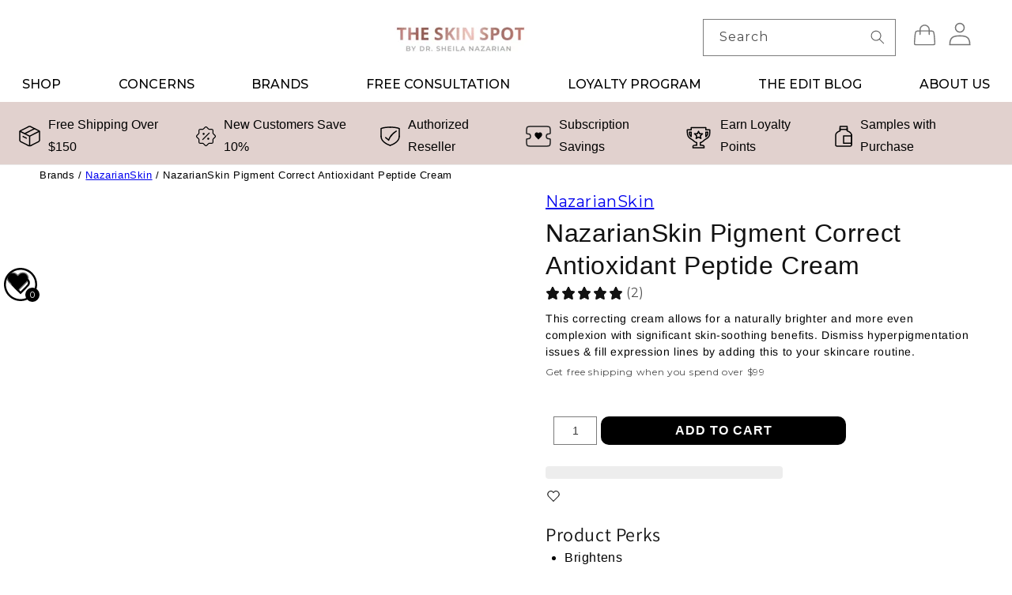

--- FILE ---
content_type: text/html; charset=utf-8
request_url: https://theskinspot.com/products/nazarianskin-pigment-correct
body_size: 74959
content:
<!doctype html>
<html class="no-js" lang="en">
  <head><script type="application/vnd.locksmith+json" data-locksmith>{"version":"v254","locked":false,"initialized":true,"scope":"product","access_granted":true,"access_denied":false,"requires_customer":false,"manual_lock":false,"remote_lock":false,"has_timeout":false,"remote_rendered":null,"hide_resource":false,"hide_links_to_resource":false,"transparent":true,"locks":{"all":[],"opened":[]},"keys":[],"keys_signature":"4b35925443b25c55f694c5ff4115422a1d0f6c8ba0cf26fa918316421c83a74c","state":{"template":"product","theme":126807932964,"product":"nazarianskin-pigment-correct","collection":null,"page":null,"blog":null,"article":null,"app":null},"now":1769012162,"path":"\/products\/nazarianskin-pigment-correct","locale_root_url":"\/","canonical_url":"https:\/\/theskinspot.com\/products\/nazarianskin-pigment-correct","customer_id":null,"customer_id_signature":"4b35925443b25c55f694c5ff4115422a1d0f6c8ba0cf26fa918316421c83a74c","cart":null}</script><script data-locksmith>!function(){undefined;!function(){var s=window.Locksmith={},e=document.querySelector('script[type="application/vnd.locksmith+json"]'),n=e&&e.innerHTML;if(s.state={},s.util={},s.loading=!1,n)try{s.state=JSON.parse(n)}catch(d){}if(document.addEventListener&&document.querySelector){var o,a,i,t=[76,79,67,75,83,77,73,84,72,49,49],c=function(){a=t.slice(0)},l="style",r=function(e){e&&27!==e.keyCode&&"click"!==e.type||(document.removeEventListener("keydown",r),document.removeEventListener("click",r),o&&document.body.removeChild(o),o=null)};c(),document.addEventListener("keyup",function(e){if(e.keyCode===a[0]){if(clearTimeout(i),a.shift(),0<a.length)return void(i=setTimeout(c,1e3));c(),r(),(o=document.createElement("div"))[l].width="50%",o[l].maxWidth="1000px",o[l].height="85%",o[l].border="1px rgba(0, 0, 0, 0.2) solid",o[l].background="rgba(255, 255, 255, 0.99)",o[l].borderRadius="4px",o[l].position="fixed",o[l].top="50%",o[l].left="50%",o[l].transform="translateY(-50%) translateX(-50%)",o[l].boxShadow="0 2px 5px rgba(0, 0, 0, 0.3), 0 0 100vh 100vw rgba(0, 0, 0, 0.5)",o[l].zIndex="2147483645";var t=document.createElement("textarea");t.value=JSON.stringify(JSON.parse(n),null,2),t[l].border="none",t[l].display="block",t[l].boxSizing="border-box",t[l].width="100%",t[l].height="100%",t[l].background="transparent",t[l].padding="22px",t[l].fontFamily="monospace",t[l].fontSize="14px",t[l].color="#333",t[l].resize="none",t[l].outline="none",t.readOnly=!0,o.appendChild(t),document.body.appendChild(o),t.addEventListener("click",function(e){e.stopImmediatePropagation()}),t.select(),document.addEventListener("keydown",r),document.addEventListener("click",r)}})}s.isEmbedded=-1!==window.location.search.indexOf("_ab=0&_fd=0&_sc=1"),s.path=s.state.path||window.location.pathname,s.basePath=s.state.locale_root_url.concat("/apps/locksmith").replace(/^\/\//,"/"),s.reloading=!1,s.util.console=window.console||{log:function(){},error:function(){}},s.util.makeUrl=function(e,t){var n,o=s.basePath+e,a=[],i=s.cache();for(n in i)a.push(n+"="+encodeURIComponent(i[n]));for(n in t)a.push(n+"="+encodeURIComponent(t[n]));return s.state.customer_id&&(a.push("customer_id="+encodeURIComponent(s.state.customer_id)),a.push("customer_id_signature="+encodeURIComponent(s.state.customer_id_signature))),o+=(-1===o.indexOf("?")?"?":"&")+a.join("&")},s._initializeCallbacks=[],s.on=function(e,t){if("initialize"!==e)throw'Locksmith.on() currently only supports the "initialize" event';s._initializeCallbacks.push(t)},s.initializeSession=function(e){if(!s.isEmbedded){var t=!1,n=!0,o=!0;(e=e||{}).silent&&(o=n=!(t=!0)),s.ping({silent:t,spinner:n,reload:o,callback:function(){s._initializeCallbacks.forEach(function(e){e()})}})}},s.cache=function(e){var t={};try{var n=function a(e){return(document.cookie.match("(^|; )"+e+"=([^;]*)")||0)[2]};t=JSON.parse(decodeURIComponent(n("locksmith-params")||"{}"))}catch(d){}if(e){for(var o in e)t[o]=e[o];document.cookie="locksmith-params=; expires=Thu, 01 Jan 1970 00:00:00 GMT; path=/",document.cookie="locksmith-params="+encodeURIComponent(JSON.stringify(t))+"; path=/"}return t},s.cache.cart=s.state.cart,s.cache.cartLastSaved=null,s.params=s.cache(),s.util.reload=function(){s.reloading=!0;try{window.location.href=window.location.href.replace(/#.*/,"")}catch(d){s.util.console.error("Preferred reload method failed",d),window.location.reload()}},s.cache.saveCart=function(e){if(!s.cache.cart||s.cache.cart===s.cache.cartLastSaved)return e?e():null;var t=s.cache.cartLastSaved;s.cache.cartLastSaved=s.cache.cart,fetch("/cart/update.js",{method:"POST",headers:{"Content-Type":"application/json",Accept:"application/json"},body:JSON.stringify({attributes:{locksmith:s.cache.cart}})}).then(function(e){if(!e.ok)throw new Error("Cart update failed: "+e.status);return e.json()}).then(function(){e&&e()})["catch"](function(e){if(s.cache.cartLastSaved=t,!s.reloading)throw e})},s.util.spinnerHTML='<style>body{background:#FFF}@keyframes spin{from{transform:rotate(0deg)}to{transform:rotate(360deg)}}#loading{display:flex;width:100%;height:50vh;color:#777;align-items:center;justify-content:center}#loading .spinner{display:block;animation:spin 600ms linear infinite;position:relative;width:50px;height:50px}#loading .spinner-ring{stroke:currentColor;stroke-dasharray:100%;stroke-width:2px;stroke-linecap:round;fill:none}</style><div id="loading"><div class="spinner"><svg width="100%" height="100%"><svg preserveAspectRatio="xMinYMin"><circle class="spinner-ring" cx="50%" cy="50%" r="45%"></circle></svg></svg></div></div>',s.util.clobberBody=function(e){document.body.innerHTML=e},s.util.clobberDocument=function(e){e.responseText&&(e=e.responseText),document.documentElement&&document.removeChild(document.documentElement);var t=document.open("text/html","replace");t.writeln(e),t.close(),setTimeout(function(){var e=t.querySelector("[autofocus]");e&&e.focus()},100)},s.util.serializeForm=function(e){if(e&&"FORM"===e.nodeName){var t,n,o={};for(t=e.elements.length-1;0<=t;t-=1)if(""!==e.elements[t].name)switch(e.elements[t].nodeName){case"INPUT":switch(e.elements[t].type){default:case"text":case"hidden":case"password":case"button":case"reset":case"submit":o[e.elements[t].name]=e.elements[t].value;break;case"checkbox":case"radio":e.elements[t].checked&&(o[e.elements[t].name]=e.elements[t].value);break;case"file":}break;case"TEXTAREA":o[e.elements[t].name]=e.elements[t].value;break;case"SELECT":switch(e.elements[t].type){case"select-one":o[e.elements[t].name]=e.elements[t].value;break;case"select-multiple":for(n=e.elements[t].options.length-1;0<=n;n-=1)e.elements[t].options[n].selected&&(o[e.elements[t].name]=e.elements[t].options[n].value)}break;case"BUTTON":switch(e.elements[t].type){case"reset":case"submit":case"button":o[e.elements[t].name]=e.elements[t].value}}return o}},s.util.on=function(e,i,s,t){t=t||document;var c="locksmith-"+e+i,n=function(e){var t=e.target,n=e.target.parentElement,o=t&&t.className&&(t.className.baseVal||t.className)||"",a=n&&n.className&&(n.className.baseVal||n.className)||"";("string"==typeof o&&-1!==o.split(/\s+/).indexOf(i)||"string"==typeof a&&-1!==a.split(/\s+/).indexOf(i))&&!e[c]&&(e[c]=!0,s(e))};t.attachEvent?t.attachEvent(e,n):t.addEventListener(e,n,!1)},s.util.enableActions=function(e){s.util.on("click","locksmith-action",function(e){e.preventDefault();var t=e.target;t.dataset.confirmWith&&!confirm(t.dataset.confirmWith)||(t.disabled=!0,t.innerText=t.dataset.disableWith,s.post("/action",t.dataset.locksmithParams,{spinner:!1,type:"text",success:function(e){(e=JSON.parse(e.responseText)).message&&alert(e.message),s.util.reload()}}))},e)},s.util.inject=function(e,t){var n=["data","locksmith","append"];if(-1!==t.indexOf(n.join("-"))){var o=document.createElement("div");o.innerHTML=t,e.appendChild(o)}else e.innerHTML=t;var a,i,s=e.querySelectorAll("script");for(i=0;i<s.length;++i){a=s[i];var c=document.createElement("script");if(a.type&&(c.type=a.type),a.src)c.src=a.src;else{var l=document.createTextNode(a.innerHTML);c.appendChild(l)}e.appendChild(c)}var r=e.querySelector("[autofocus]");r&&r.focus()},s.post=function(e,t,n){!1!==(n=n||{}).spinner&&s.util.clobberBody(s.util.spinnerHTML);var o={};n.container===document?(o.layout=1,n.success=function(e){s.util.clobberDocument(e)}):n.container&&(o.layout=0,n.success=function(e){var t=document.getElementById(n.container);s.util.inject(t,e),t.id===t.firstChild.id&&t.parentElement.replaceChild(t.firstChild,t)}),n.form_type&&(t.form_type=n.form_type),n.include_layout_classes!==undefined&&(t.include_layout_classes=n.include_layout_classes),n.lock_id!==undefined&&(t.lock_id=n.lock_id),s.loading=!0;var a=s.util.makeUrl(e,o),i="json"===n.type||"text"===n.type;fetch(a,{method:"POST",headers:{"Content-Type":"application/json",Accept:i?"application/json":"text/html"},body:JSON.stringify(t)}).then(function(e){if(!e.ok)throw new Error("Request failed: "+e.status);return e.text()}).then(function(e){var t=n.success||s.util.clobberDocument;t(i?{responseText:e}:e)})["catch"](function(e){if(!s.reloading)if("dashboard.weglot.com"!==window.location.host){if(!n.silent)throw alert("Something went wrong! Please refresh and try again."),e;console.error(e)}else console.error(e)})["finally"](function(){s.loading=!1})},s.postResource=function(e,t){e.path=s.path,e.search=window.location.search,e.state=s.state,e.passcode&&(e.passcode=e.passcode.trim()),e.email&&(e.email=e.email.trim()),e.state.cart=s.cache.cart,e.locksmith_json=s.jsonTag,e.locksmith_json_signature=s.jsonTagSignature,s.post("/resource",e,t)},s.ping=function(e){if(!s.isEmbedded){e=e||{};var t=function(){e.reload?s.util.reload():"function"==typeof e.callback&&e.callback()};s.post("/ping",{path:s.path,search:window.location.search,state:s.state},{spinner:!!e.spinner,silent:"undefined"==typeof e.silent||e.silent,type:"text",success:function(e){e&&e.responseText?((e=JSON.parse(e.responseText)).messages&&0<e.messages.length&&s.showMessages(e.messages),e.cart&&s.cache.cart!==e.cart?(s.cache.cart=e.cart,s.cache.saveCart(function(){t(),e.cart&&e.cart.match(/^.+:/)&&s.util.reload()})):t()):console.error("[Locksmith] Invalid result in ping callback:",e)}})}},s.timeoutMonitor=function(){var e=s.cache.cart;s.ping({callback:function(){e!==s.cache.cart||setTimeout(function(){s.timeoutMonitor()},6e4)}})},s.showMessages=function(e){var t=document.createElement("div");t.style.position="fixed",t.style.left=0,t.style.right=0,t.style.bottom="-50px",t.style.opacity=0,t.style.background="#191919",t.style.color="#ddd",t.style.transition="bottom 0.2s, opacity 0.2s",t.style.zIndex=999999,t.innerHTML="        <style>          .locksmith-ab .locksmith-b { display: none; }          .locksmith-ab.toggled .locksmith-b { display: flex; }          .locksmith-ab.toggled .locksmith-a { display: none; }          .locksmith-flex { display: flex; flex-wrap: wrap; justify-content: space-between; align-items: center; padding: 10px 20px; }          .locksmith-message + .locksmith-message { border-top: 1px #555 solid; }          .locksmith-message a { color: inherit; font-weight: bold; }          .locksmith-message a:hover { color: inherit; opacity: 0.8; }          a.locksmith-ab-toggle { font-weight: inherit; text-decoration: underline; }          .locksmith-text { flex-grow: 1; }          .locksmith-cta { flex-grow: 0; text-align: right; }          .locksmith-cta button { transform: scale(0.8); transform-origin: left; }          .locksmith-cta > * { display: block; }          .locksmith-cta > * + * { margin-top: 10px; }          .locksmith-message a.locksmith-close { flex-grow: 0; text-decoration: none; margin-left: 15px; font-size: 30px; font-family: monospace; display: block; padding: 2px 10px; }                    @media screen and (max-width: 600px) {            .locksmith-wide-only { display: none !important; }            .locksmith-flex { padding: 0 15px; }            .locksmith-flex > * { margin-top: 5px; margin-bottom: 5px; }            .locksmith-cta { text-align: left; }          }                    @media screen and (min-width: 601px) {            .locksmith-narrow-only { display: none !important; }          }        </style>      "+e.map(function(e){return'<div class="locksmith-message">'+e+"</div>"}).join(""),document.body.appendChild(t),document.body.style.position="relative",document.body.parentElement.style.paddingBottom=t.offsetHeight+"px",setTimeout(function(){t.style.bottom=0,t.style.opacity=1},50),s.util.on("click","locksmith-ab-toggle",function(e){e.preventDefault();for(var t=e.target.parentElement;-1===t.className.split(" ").indexOf("locksmith-ab");)t=t.parentElement;-1!==t.className.split(" ").indexOf("toggled")?t.className=t.className.replace("toggled",""):t.className=t.className+" toggled"}),s.util.enableActions(t)}}()}();</script>
      <script data-locksmith>Locksmith.cache.cart=null</script>

  <script data-locksmith>Locksmith.jsonTag="{\"version\":\"v254\",\"locked\":false,\"initialized\":true,\"scope\":\"product\",\"access_granted\":true,\"access_denied\":false,\"requires_customer\":false,\"manual_lock\":false,\"remote_lock\":false,\"has_timeout\":false,\"remote_rendered\":null,\"hide_resource\":false,\"hide_links_to_resource\":false,\"transparent\":true,\"locks\":{\"all\":[],\"opened\":[]},\"keys\":[],\"keys_signature\":\"4b35925443b25c55f694c5ff4115422a1d0f6c8ba0cf26fa918316421c83a74c\",\"state\":{\"template\":\"product\",\"theme\":126807932964,\"product\":\"nazarianskin-pigment-correct\",\"collection\":null,\"page\":null,\"blog\":null,\"article\":null,\"app\":null},\"now\":1769012162,\"path\":\"\\\/products\\\/nazarianskin-pigment-correct\",\"locale_root_url\":\"\\\/\",\"canonical_url\":\"https:\\\/\\\/theskinspot.com\\\/products\\\/nazarianskin-pigment-correct\",\"customer_id\":null,\"customer_id_signature\":\"4b35925443b25c55f694c5ff4115422a1d0f6c8ba0cf26fa918316421c83a74c\",\"cart\":null}";Locksmith.jsonTagSignature="658513ea510b8d5de5ec0a229fad9aa6394563d8236bb23401dcd3800fef04bc"</script>
    <meta name="google-site-verification" content="D4DLaSkcnH_tGi5N4DTqOxC_RCs01WYCzKsxm8nFJOU" />
    <!-- Google tag (gtag.js) -->
<script async src="https://www.googletagmanager.com/gtag/js?id=G-GN1ZMH8FH3"></script>
<script>
  window.dataLayer = window.dataLayer || [];
  function gtag(){dataLayer.push(arguments);}
  gtag('js', new Date());

  gtag('config', 'G-GN1ZMH8FH3');
</script>



<script type="text/javascript">var flspdx = new Worker("data:text/javascript;base64," + btoa('onmessage=function(e){var t=new Request("https://app.flash-speed.com/static/worker-min.js?shop=skin-spot.myshopify.com",{redirect:"follow"});fetch(t).then(e=>e.text()).then(e=>{postMessage(e)})};'));flspdx.onmessage = function (t) {var e = document.createElement("script");e.type = "text/javascript", e.textContent = t.data, document.head.appendChild(e)}, flspdx.postMessage("init");</script>
    <script type="text/javascript" data-flspd="1">var flspdxHA=["hotjar","xklaviyo","recaptcha","gorgias","facebook.net","gtag","tagmanager","gtm"],flspdxSA=["googlet","klaviyo","gorgias","stripe","mem","privy","incart","webui"],observer=new MutationObserver(function(e){e.forEach(function(e){e.addedNodes.forEach(function(e){if("SCRIPT"===e.tagName&&1===e.nodeType)if(e.innerHTML.includes("asyncLoad")||"analytics"===e.className)e.type="text/flspdscript";else{for(var t=0;t<flspdxSA.length;t++)if(e.src.includes(flspdxSA[t]))return void(e.type="text/flspdscript");for(var r=0;r<flspdxHA.length;r++)if(e.innerHTML.includes(flspdxHA[r]))return void(e.type="text/flspdscript")}})})}),ua=navigator.userAgent.toLowerCase();ua.match(new RegExp("chrome|firefox"))&&-1===window.location.href.indexOf("no-optimization")&&observer.observe(document.documentElement,{childList:!0,subtree:!0});</script>
        
<script src="https://app.flash-speed.com/static/increase-pagespeed-min.js?shop=skin-spot.myshopify.com"></script>
<!--Content in content_for_header -->
<!--LayoutHub-Embed--><link rel="stylesheet" type="text/css" href="data:text/css;base64," media="all">
<!--LH--><!--/LayoutHub-Embed--><meta charset="utf-8">
    <meta http-equiv="X-UA-Compatible" content="IE=edge,chrome=1">
    <meta name="viewport" content="width=device-width,initial-scale=1">
    <meta name="theme-color" content="">
    

    
      <link rel="canonical" href="https://theskinspot.com/products/nazarianskin-pigment-correct">
    
    <link rel="preconnect" href="https://cdn.shopify.com" crossorigin><link rel="icon" type="image/png" href="//theskinspot.com/cdn/shop/files/TheSkinSpot_FavIcon.png?crop=center&height=32&v=1748614189&width=32"><link rel="preconnect" href="https://fonts.shopifycdn.com" crossorigin><title>
        NazarianSkin Pigment Correct: Hydrate + Correct + Even Skin
 &ndash; The Skin Spot</title>

    

    

<meta property="og:site_name" content="The Skin Spot">
<meta property="og:url" content="https://theskinspot.com/products/nazarianskin-pigment-correct"><meta property="og:title" content="NazarianSkin Pigment Correct: Hydrate + Correct + Even Skin">
<meta property="og:type" content="product">
<meta property="og:description" content="NazarianSkin Pigment Correct Antioxidant Peptide Cream improves uneven tone, brightens dull skin, and reduces hyperpigmentation for smoother, radiant skin.">
<meta property="og:image" content="http://theskinspot.com/cdn/shop/products/Epionce-LyticGelCleanser.png?v=1748614114">
<meta property="og:image:secure_url" content="https://theskinspot.com/cdn/shop/products/Epionce-LyticGelCleanser.png?v=1748614114">
<meta property="og:image:width" content="1063">
  <meta property="og:image:height" content="1063"><meta property="og:price:amount" content="98.00">
<meta property="og:price:currency" content="USD">
<meta name="twitter:card" content="summary_large_image"><meta name="twitter:title" content="NazarianSkin Pigment Correct: Hydrate + Correct + Even Skin">
<meta name="twitter:description" content="NazarianSkin Pigment Correct Antioxidant Peptide Cream improves uneven tone, brightens dull skin, and reduces hyperpigmentation for smoother, radiant skin.">

    
      <script src="//theskinspot.com/cdn/shop/t/131/assets/splide.min.js?v=12103261331729571861728348723"></script>
    

    <script src="//theskinspot.com/cdn/shop/t/131/assets/global.js?v=60533577754927514101764886278" defer="defer"></script>

<script>window.performance && window.performance.mark && window.performance.mark('shopify.content_for_header.start');</script><meta name="google-site-verification" content="Op_j35mBM2nlY7LOH8OFDRrhRP3mgD8rVEhGw_SrAII">
<meta name="google-site-verification" content="zvdjU8aDzeWAfuK0bbdcBEfjiAvghCez_ZJ39A6ZIFo">
<meta name="google-site-verification" content="yZo0hM9wNd4xEBWQu3HnPFsmajXGMmTjJA62uDLOofI">
<meta name="facebook-domain-verification" content="kjnve5ddcp6wpfa9moascrxc8mdn8a">
<meta name="facebook-domain-verification" content="9wo1q74cl3kshvc53zp7c95bskny7x">
<meta name="google-site-verification" content="Op_j35mBM2nlY7LOH8OFDRrhRP3mgD8rVEhGw_SrAII">
<meta id="shopify-digital-wallet" name="shopify-digital-wallet" content="/6656819236/digital_wallets/dialog">
<meta name="shopify-checkout-api-token" content="911845579c9125f61fd4a01b1a3386a0">
<meta id="in-context-paypal-metadata" data-shop-id="6656819236" data-venmo-supported="true" data-environment="production" data-locale="en_US" data-paypal-v4="true" data-currency="USD">
<link rel="alternate" type="application/json+oembed" href="https://theskinspot.com/products/nazarianskin-pigment-correct.oembed">
<script async="async" src="/checkouts/internal/preloads.js?locale=en-US"></script>
<script id="shopify-features" type="application/json">{"accessToken":"911845579c9125f61fd4a01b1a3386a0","betas":["rich-media-storefront-analytics"],"domain":"theskinspot.com","predictiveSearch":true,"shopId":6656819236,"locale":"en"}</script>
<script>var Shopify = Shopify || {};
Shopify.shop = "skin-spot.myshopify.com";
Shopify.locale = "en";
Shopify.currency = {"active":"USD","rate":"1.0"};
Shopify.country = "US";
Shopify.theme = {"name":"skin-spot\/main","id":126807932964,"schema_name":"Dawn","schema_version":"14.0.0","theme_store_id":null,"role":"main"};
Shopify.theme.handle = "null";
Shopify.theme.style = {"id":null,"handle":null};
Shopify.cdnHost = "theskinspot.com/cdn";
Shopify.routes = Shopify.routes || {};
Shopify.routes.root = "/";</script>
<script type="module">!function(o){(o.Shopify=o.Shopify||{}).modules=!0}(window);</script>
<script>!function(o){function n(){var o=[];function n(){o.push(Array.prototype.slice.apply(arguments))}return n.q=o,n}var t=o.Shopify=o.Shopify||{};t.loadFeatures=n(),t.autoloadFeatures=n()}(window);</script>
<script id="shop-js-analytics" type="application/json">{"pageType":"product"}</script>
<script defer="defer" async type="module" src="//theskinspot.com/cdn/shopifycloud/shop-js/modules/v2/client.init-shop-cart-sync_BdyHc3Nr.en.esm.js"></script>
<script defer="defer" async type="module" src="//theskinspot.com/cdn/shopifycloud/shop-js/modules/v2/chunk.common_Daul8nwZ.esm.js"></script>
<script type="module">
  await import("//theskinspot.com/cdn/shopifycloud/shop-js/modules/v2/client.init-shop-cart-sync_BdyHc3Nr.en.esm.js");
await import("//theskinspot.com/cdn/shopifycloud/shop-js/modules/v2/chunk.common_Daul8nwZ.esm.js");

  window.Shopify.SignInWithShop?.initShopCartSync?.({"fedCMEnabled":true,"windoidEnabled":true});

</script>
<script>(function() {
  var isLoaded = false;
  function asyncLoad() {
    if (isLoaded) return;
    isLoaded = true;
    var urls = ["https:\/\/dvbv96fvxd6o6.cloudfront.net\/assets\/js\/shopify.min.js?shop=skin-spot.myshopify.com","https:\/\/services.nofraud.com\/js\/device.js?shop=skin-spot.myshopify.com","https:\/\/scripts.juniphq.com\/v1\/junip_shopify.js?shop=skin-spot.myshopify.com","\/\/cdn.shopify.com\/proxy\/e1e7621dd439055bb8444c2b231540f90a807f31c2f644b5e2b86c453b310b2b\/shopify-script-tags.s3.eu-west-1.amazonaws.com\/smartseo\/instantpage.js?shop=skin-spot.myshopify.com\u0026sp-cache-control=cHVibGljLCBtYXgtYWdlPTkwMA","https:\/\/shopify-widget.route.com\/shopify.widget.js?shop=skin-spot.myshopify.com","https:\/\/static.rechargecdn.com\/assets\/js\/widget.min.js?shop=skin-spot.myshopify.com"];
    for (var i = 0; i < urls.length; i++) {
      var s = document.createElement('script');
      s.type = 'text/javascript';
      s.async = true;
      s.src = urls[i];
      var x = document.getElementsByTagName('script')[0];
      x.parentNode.insertBefore(s, x);
    }
  };
  if(window.attachEvent) {
    window.attachEvent('onload', asyncLoad);
  } else {
    window.addEventListener('load', asyncLoad, false);
  }
})();</script>
<script id="__st">var __st={"a":6656819236,"offset":-28800,"reqid":"d743928a-4be5-484d-9b43-3fe86e5612c0-1769012162","pageurl":"theskinspot.com\/products\/nazarianskin-pigment-correct","u":"c926d6b7d978","p":"product","rtyp":"product","rid":7023938404388};</script>
<script>window.ShopifyPaypalV4VisibilityTracking = true;</script>
<script id="captcha-bootstrap">!function(){'use strict';const t='contact',e='account',n='new_comment',o=[[t,t],['blogs',n],['comments',n],[t,'customer']],c=[[e,'customer_login'],[e,'guest_login'],[e,'recover_customer_password'],[e,'create_customer']],r=t=>t.map((([t,e])=>`form[action*='/${t}']:not([data-nocaptcha='true']) input[name='form_type'][value='${e}']`)).join(','),a=t=>()=>t?[...document.querySelectorAll(t)].map((t=>t.form)):[];function s(){const t=[...o],e=r(t);return a(e)}const i='password',u='form_key',d=['recaptcha-v3-token','g-recaptcha-response','h-captcha-response',i],f=()=>{try{return window.sessionStorage}catch{return}},m='__shopify_v',_=t=>t.elements[u];function p(t,e,n=!1){try{const o=window.sessionStorage,c=JSON.parse(o.getItem(e)),{data:r}=function(t){const{data:e,action:n}=t;return t[m]||n?{data:e,action:n}:{data:t,action:n}}(c);for(const[e,n]of Object.entries(r))t.elements[e]&&(t.elements[e].value=n);n&&o.removeItem(e)}catch(o){console.error('form repopulation failed',{error:o})}}const l='form_type',E='cptcha';function T(t){t.dataset[E]=!0}const w=window,h=w.document,L='Shopify',v='ce_forms',y='captcha';let A=!1;((t,e)=>{const n=(g='f06e6c50-85a8-45c8-87d0-21a2b65856fe',I='https://cdn.shopify.com/shopifycloud/storefront-forms-hcaptcha/ce_storefront_forms_captcha_hcaptcha.v1.5.2.iife.js',D={infoText:'Protected by hCaptcha',privacyText:'Privacy',termsText:'Terms'},(t,e,n)=>{const o=w[L][v],c=o.bindForm;if(c)return c(t,g,e,D).then(n);var r;o.q.push([[t,g,e,D],n]),r=I,A||(h.body.append(Object.assign(h.createElement('script'),{id:'captcha-provider',async:!0,src:r})),A=!0)});var g,I,D;w[L]=w[L]||{},w[L][v]=w[L][v]||{},w[L][v].q=[],w[L][y]=w[L][y]||{},w[L][y].protect=function(t,e){n(t,void 0,e),T(t)},Object.freeze(w[L][y]),function(t,e,n,w,h,L){const[v,y,A,g]=function(t,e,n){const i=e?o:[],u=t?c:[],d=[...i,...u],f=r(d),m=r(i),_=r(d.filter((([t,e])=>n.includes(e))));return[a(f),a(m),a(_),s()]}(w,h,L),I=t=>{const e=t.target;return e instanceof HTMLFormElement?e:e&&e.form},D=t=>v().includes(t);t.addEventListener('submit',(t=>{const e=I(t);if(!e)return;const n=D(e)&&!e.dataset.hcaptchaBound&&!e.dataset.recaptchaBound,o=_(e),c=g().includes(e)&&(!o||!o.value);(n||c)&&t.preventDefault(),c&&!n&&(function(t){try{if(!f())return;!function(t){const e=f();if(!e)return;const n=_(t);if(!n)return;const o=n.value;o&&e.removeItem(o)}(t);const e=Array.from(Array(32),(()=>Math.random().toString(36)[2])).join('');!function(t,e){_(t)||t.append(Object.assign(document.createElement('input'),{type:'hidden',name:u})),t.elements[u].value=e}(t,e),function(t,e){const n=f();if(!n)return;const o=[...t.querySelectorAll(`input[type='${i}']`)].map((({name:t})=>t)),c=[...d,...o],r={};for(const[a,s]of new FormData(t).entries())c.includes(a)||(r[a]=s);n.setItem(e,JSON.stringify({[m]:1,action:t.action,data:r}))}(t,e)}catch(e){console.error('failed to persist form',e)}}(e),e.submit())}));const S=(t,e)=>{t&&!t.dataset[E]&&(n(t,e.some((e=>e===t))),T(t))};for(const o of['focusin','change'])t.addEventListener(o,(t=>{const e=I(t);D(e)&&S(e,y())}));const B=e.get('form_key'),M=e.get(l),P=B&&M;t.addEventListener('DOMContentLoaded',(()=>{const t=y();if(P)for(const e of t)e.elements[l].value===M&&p(e,B);[...new Set([...A(),...v().filter((t=>'true'===t.dataset.shopifyCaptcha))])].forEach((e=>S(e,t)))}))}(h,new URLSearchParams(w.location.search),n,t,e,['guest_login'])})(!0,!0)}();</script>
<script integrity="sha256-4kQ18oKyAcykRKYeNunJcIwy7WH5gtpwJnB7kiuLZ1E=" data-source-attribution="shopify.loadfeatures" defer="defer" src="//theskinspot.com/cdn/shopifycloud/storefront/assets/storefront/load_feature-a0a9edcb.js" crossorigin="anonymous"></script>
<script data-source-attribution="shopify.dynamic_checkout.dynamic.init">var Shopify=Shopify||{};Shopify.PaymentButton=Shopify.PaymentButton||{isStorefrontPortableWallets:!0,init:function(){window.Shopify.PaymentButton.init=function(){};var t=document.createElement("script");t.src="https://theskinspot.com/cdn/shopifycloud/portable-wallets/latest/portable-wallets.en.js",t.type="module",document.head.appendChild(t)}};
</script>
<script data-source-attribution="shopify.dynamic_checkout.buyer_consent">
  function portableWalletsHideBuyerConsent(e){var t=document.getElementById("shopify-buyer-consent"),n=document.getElementById("shopify-subscription-policy-button");t&&n&&(t.classList.add("hidden"),t.setAttribute("aria-hidden","true"),n.removeEventListener("click",e))}function portableWalletsShowBuyerConsent(e){var t=document.getElementById("shopify-buyer-consent"),n=document.getElementById("shopify-subscription-policy-button");t&&n&&(t.classList.remove("hidden"),t.removeAttribute("aria-hidden"),n.addEventListener("click",e))}window.Shopify?.PaymentButton&&(window.Shopify.PaymentButton.hideBuyerConsent=portableWalletsHideBuyerConsent,window.Shopify.PaymentButton.showBuyerConsent=portableWalletsShowBuyerConsent);
</script>
<script data-source-attribution="shopify.dynamic_checkout.cart.bootstrap">document.addEventListener("DOMContentLoaded",(function(){function t(){return document.querySelector("shopify-accelerated-checkout-cart, shopify-accelerated-checkout")}if(t())Shopify.PaymentButton.init();else{new MutationObserver((function(e,n){t()&&(Shopify.PaymentButton.init(),n.disconnect())})).observe(document.body,{childList:!0,subtree:!0})}}));
</script>
<script id='scb4127' type='text/javascript' async='' src='https://theskinspot.com/cdn/shopifycloud/privacy-banner/storefront-banner.js'></script><link id="shopify-accelerated-checkout-styles" rel="stylesheet" media="screen" href="https://theskinspot.com/cdn/shopifycloud/portable-wallets/latest/accelerated-checkout-backwards-compat.css" crossorigin="anonymous">
<style id="shopify-accelerated-checkout-cart">
        #shopify-buyer-consent {
  margin-top: 1em;
  display: inline-block;
  width: 100%;
}

#shopify-buyer-consent.hidden {
  display: none;
}

#shopify-subscription-policy-button {
  background: none;
  border: none;
  padding: 0;
  text-decoration: underline;
  font-size: inherit;
  cursor: pointer;
}

#shopify-subscription-policy-button::before {
  box-shadow: none;
}

      </style>
<script id="sections-script" data-sections="header" defer="defer" src="//theskinspot.com/cdn/shop/t/131/compiled_assets/scripts.js?v=44178"></script>
<script>window.performance && window.performance.mark && window.performance.mark('shopify.content_for_header.end');</script>


    <style data-shopify>
      @font-face {
  font-family: Assistant;
  font-weight: 400;
  font-style: normal;
  font-display: swap;
  src: url("//theskinspot.com/cdn/fonts/assistant/assistant_n4.9120912a469cad1cc292572851508ca49d12e768.woff2") format("woff2"),
       url("//theskinspot.com/cdn/fonts/assistant/assistant_n4.6e9875ce64e0fefcd3f4446b7ec9036b3ddd2985.woff") format("woff");
}

      @font-face {
  font-family: Assistant;
  font-weight: 700;
  font-style: normal;
  font-display: swap;
  src: url("//theskinspot.com/cdn/fonts/assistant/assistant_n7.bf44452348ec8b8efa3aa3068825305886b1c83c.woff2") format("woff2"),
       url("//theskinspot.com/cdn/fonts/assistant/assistant_n7.0c887fee83f6b3bda822f1150b912c72da0f7b64.woff") format("woff");
}

      
      
      @font-face {
  font-family: Assistant;
  font-weight: 400;
  font-style: normal;
  font-display: swap;
  src: url("//theskinspot.com/cdn/fonts/assistant/assistant_n4.9120912a469cad1cc292572851508ca49d12e768.woff2") format("woff2"),
       url("//theskinspot.com/cdn/fonts/assistant/assistant_n4.6e9875ce64e0fefcd3f4446b7ec9036b3ddd2985.woff") format("woff");
}


      
        :root,
        .color-scheme-1 {
          --color-background: 255,255,255;
        
          --gradient-background: #ffffff;
        

        

        --color-foreground: 18,18,18;
        --color-background-contrast: 191,191,191;
        --color-shadow: 18,18,18;
        --color-button: 18,18,18;
        --color-button-text: 255,255,255;
        --color-secondary-button: 255,255,255;
        --color-secondary-button-text: 18,18,18;
        --color-link: 18,18,18;
        --color-badge-foreground: 18,18,18;
        --color-badge-background: 255,255,255;
        --color-badge-border: 18,18,18;
        --payment-terms-background-color: rgb(255 255 255);
      }
      
        
        .color-scheme-2 {
          --color-background: 243,243,243;
        
          --gradient-background: #f3f3f3;
        

        

        --color-foreground: 18,18,18;
        --color-background-contrast: 179,179,179;
        --color-shadow: 18,18,18;
        --color-button: 18,18,18;
        --color-button-text: 243,243,243;
        --color-secondary-button: 243,243,243;
        --color-secondary-button-text: 18,18,18;
        --color-link: 18,18,18;
        --color-badge-foreground: 18,18,18;
        --color-badge-background: 243,243,243;
        --color-badge-border: 18,18,18;
        --payment-terms-background-color: rgb(243 243 243);
      }
      
        
        .color-scheme-3 {
          --color-background: 36,40,51;
        
          --gradient-background: #242833;
        

        

        --color-foreground: 255,255,255;
        --color-background-contrast: 47,52,66;
        --color-shadow: 18,18,18;
        --color-button: 255,255,255;
        --color-button-text: 0,0,0;
        --color-secondary-button: 36,40,51;
        --color-secondary-button-text: 255,255,255;
        --color-link: 255,255,255;
        --color-badge-foreground: 255,255,255;
        --color-badge-background: 36,40,51;
        --color-badge-border: 255,255,255;
        --payment-terms-background-color: rgb(36 40 51);
      }
      
        
        .color-scheme-4 {
          --color-background: 18,18,18;
        
          --gradient-background: #121212;
        

        

        --color-foreground: 255,255,255;
        --color-background-contrast: 146,146,146;
        --color-shadow: 18,18,18;
        --color-button: 255,255,255;
        --color-button-text: 18,18,18;
        --color-secondary-button: 18,18,18;
        --color-secondary-button-text: 255,255,255;
        --color-link: 255,255,255;
        --color-badge-foreground: 255,255,255;
        --color-badge-background: 18,18,18;
        --color-badge-border: 255,255,255;
        --payment-terms-background-color: rgb(18 18 18);
      }
      
        
        .color-scheme-5 {
          --color-background: 51,79,180;
        
          --gradient-background: #334fb4;
        

        

        --color-foreground: 255,255,255;
        --color-background-contrast: 23,35,81;
        --color-shadow: 18,18,18;
        --color-button: 255,255,255;
        --color-button-text: 51,79,180;
        --color-secondary-button: 51,79,180;
        --color-secondary-button-text: 255,255,255;
        --color-link: 255,255,255;
        --color-badge-foreground: 255,255,255;
        --color-badge-background: 51,79,180;
        --color-badge-border: 255,255,255;
        --payment-terms-background-color: rgb(51 79 180);
      }
      

      body, .color-scheme-1, .color-scheme-2, .color-scheme-3, .color-scheme-4, .color-scheme-5 {
        color: rgba(var(--color-foreground), 0.75);
        background-color: rgb(var(--color-background));
      }

      :root {
        --font-body-family: Assistant, sans-serif;
        --font-body-style: normal;
        --font-body-weight: 400;
        --font-body-weight-bold: 700;

        --font-heading-family: Assistant, sans-serif;
        --font-heading-style: normal;
        --font-heading-weight: 400;

        --font-body-scale: 1.0;
        --font-heading-scale: 1.0;

        --color-base-text: 18, 18, 18;
        --color-shadow: 18, 18, 18;
        --color-base-background-1: 255, 255, 255;
        --color-base-background-2: 255, 255, 255;
        --color-base-solid-button-labels: 255, 255, 255;
        --color-base-outline-button-labels: 18, 18, 18;
        --color-base-accent-1: 18, 18, 18;
        --color-base-accent-2: 179, 121, 111;
        --payment-terms-background-color: #ffffff;

        --gradient-base-background-1: #ffffff;
        --gradient-base-background-2: #fff;
        --gradient-base-accent-1: #121212;
        --gradient-base-accent-2: #b3796f;

        --media-padding: px;
        --media-border-opacity: 0.05;
        --media-border-width: 1px;
        --media-radius: 0px;
        --media-shadow-opacity: 0.0;
        --media-shadow-horizontal-offset: 0px;
        --media-shadow-vertical-offset: 4px;
        --media-shadow-blur-radius: 5px;
        --media-shadow-visible: 0;

        --page-width: 120rem;
        --page-width-margin: 0rem;

        --product-card-image-padding: 0.0rem;
        --product-card-corner-radius: 0.0rem;
        --product-card-text-alignment: left;
        --product-card-border-width: 0.0rem;
        --product-card-border-opacity: 0.1;
        --product-card-shadow-opacity: 0.0;
        --product-card-shadow-visible: 0;
        --product-card-shadow-horizontal-offset: 0.0rem;
        --product-card-shadow-vertical-offset: 0.4rem;
        --product-card-shadow-blur-radius: 0.5rem;

        --collection-card-image-padding: 0.0rem;
        --collection-card-corner-radius: 0.0rem;
        --collection-card-text-alignment: left;
        --collection-card-border-width: 0.0rem;
        --collection-card-border-opacity: 0.1;
        --collection-card-shadow-opacity: 0.0;
        --collection-card-shadow-visible: 0;
        --collection-card-shadow-horizontal-offset: 0.0rem;
        --collection-card-shadow-vertical-offset: 0.4rem;
        --collection-card-shadow-blur-radius: 0.5rem;

        --blog-card-image-padding: 0.0rem;
        --blog-card-corner-radius: 0.0rem;
        --blog-card-text-alignment: left;
        --blog-card-border-width: 0.0rem;
        --blog-card-border-opacity: 0.1;
        --blog-card-shadow-opacity: 0.0;
        --blog-card-shadow-visible: 0;
        --blog-card-shadow-horizontal-offset: 0.0rem;
        --blog-card-shadow-vertical-offset: 0.4rem;
        --blog-card-shadow-blur-radius: 0.5rem;

        --badge-corner-radius: 4.0rem;

        --popup-border-width: 1px;
        --popup-border-opacity: 0.1;
        --popup-corner-radius: 0px;
        --popup-shadow-opacity: 0.0;
        --popup-shadow-horizontal-offset: 0px;
        --popup-shadow-vertical-offset: 4px;
        --popup-shadow-blur-radius: 5px;

        --drawer-border-width: 1px;
        --drawer-border-opacity: 0.1;
        --drawer-shadow-opacity: 0.0;
        --drawer-shadow-horizontal-offset: 0px;
        --drawer-shadow-vertical-offset: 4px;
        --drawer-shadow-blur-radius: 5px;

        --spacing-sections-desktop: 0px;
        --spacing-sections-mobile: 0px;

        --grid-desktop-vertical-spacing: 8px;
        --grid-desktop-horizontal-spacing: 8px;
        --grid-mobile-vertical-spacing: 4px;
        --grid-mobile-horizontal-spacing: 4px;

        --text-boxes-border-opacity: 0.1;
        --text-boxes-border-width: 0px;
        --text-boxes-radius: 0px;
        --text-boxes-shadow-opacity: 0.0;
        --text-boxes-shadow-visible: 0;
        --text-boxes-shadow-horizontal-offset: 0px;
        --text-boxes-shadow-vertical-offset: 4px;
        --text-boxes-shadow-blur-radius: 5px;

        --buttons-radius: 0px;
        --buttons-radius-outset: 0px;
        --buttons-border-width: 1px;
        --buttons-border-opacity: 1.0;
        --buttons-shadow-opacity: 0.0;
        --buttons-shadow-visible: 0;
        --buttons-shadow-horizontal-offset: 0px;
        --buttons-shadow-vertical-offset: 4px;
        --buttons-shadow-blur-radius: 5px;
        --buttons-border-offset: 0px;

        --inputs-radius: 0px;
        --inputs-border-width: 1px;
        --inputs-border-opacity: 0.55;
        --inputs-shadow-opacity: 0.0;
        --inputs-shadow-horizontal-offset: 0px;
        --inputs-margin-offset: 0px;
        --inputs-shadow-vertical-offset: 4px;
        --inputs-shadow-blur-radius: 5px;
        --inputs-radius-outset: 0px;

        --variant-pills-radius: 40px;
        --variant-pills-border-width: 1px;
        --variant-pills-border-opacity: 0.55;
        --variant-pills-shadow-opacity: 0.0;
        --variant-pills-shadow-horizontal-offset: 0px;
        --variant-pills-shadow-vertical-offset: 4px;
        --variant-pills-shadow-blur-radius: 5px;
      }

      *,
      *::before,
      *::after {
        box-sizing: inherit;
      }

      html {
        box-sizing: border-box;
        font-size: calc(var(--font-body-scale) * 62.5%);
        height: 100%;
      }

      body {
        display: grid;
        grid-template-rows: auto auto 1fr auto;
        grid-template-columns: 100%;
        min-height: 100%;
        margin: 0;
        font-size: 1.5rem;
        letter-spacing: 0.06rem;
        line-height: calc(1 + 0.8 / var(--font-body-scale));
        font-family: var(--font-body-family);
        font-style: var(--font-body-style);
        font-weight: var(--font-body-weight);
      }

      @media screen and (min-width: 750px) {
        body {
          font-size: 1.6rem;
        }
      }

      /*   IMPORTED FONTS     */

      @font-face {
        font-family: "Tharlon";
        src: url("https://cdn.shopify.com/s/files/1/0066/5681/9236/files/Tharlon-Regular.ttf?v=1674721272");
        font-display: swap;
      }

      /*    VARIABLE STYLES    */

      /*    Product Page    */

      div#final-sale{
        color:#b3796f;
        font-size: 17px;
      }

      
    </style>

      <link rel="preconnect" href="https://fonts.googleapis.com">
      <link rel="preconnect" href="https://fonts.gstatic.com" crossorigin>
      <link href="https://fonts.googleapis.com/css2?family=Montserrat:ital,wght@0,100..900;1,100..900&family=Playfair+Display:ital,wght@0,400..900;1,400..900&display=swap" rel="stylesheet">

    
    

    <link href="//theskinspot.com/cdn/shop/t/131/assets/base.css?v=55336408653883490661768380439" rel="stylesheet" type="text/css" media="all" />

    <link href="//theskinspot.com/cdn/shop/t/131/assets/tailwind.css?v=88875786177271029611764885954" rel="stylesheet" type="text/css" media="all" />

    

    

    
      <link href="//theskinspot.com/cdn/shop/t/131/assets/splide.min.css?v=96280272462562602901720103830" rel="stylesheet" type="text/css" media="all" />
    
    
<link rel="preload" as="font" href="//theskinspot.com/cdn/fonts/assistant/assistant_n4.9120912a469cad1cc292572851508ca49d12e768.woff2" type="font/woff2" crossorigin><link rel="preload" as="font" href="//theskinspot.com/cdn/fonts/assistant/assistant_n4.9120912a469cad1cc292572851508ca49d12e768.woff2" type="font/woff2" crossorigin><link rel="preload" href="https://static.rechargecdn.com/static/css/rcWidget.css" as="style" onload="this.onload=null;this.rel='stylesheet'">

    
       <link href="//theskinspot.com/cdn/shop/t/131/assets/section-main-product.css?v=60365841010889789701728768977" rel="stylesheet" type="text/css" media="all" />
       <link href="//theskinspot.com/cdn/shop/t/131/assets/component-loading-overlay.css?v=167310470843593579841714416428" rel="stylesheet" type="text/css" media="all" />
        <link href="//theskinspot.com/cdn/shop/t/131/assets/component-deferred-media.css?v=14096082462203297471714416430" rel="stylesheet" type="text/css" media="all" />
    
<link
        rel="stylesheet"
        href="//theskinspot.com/cdn/shop/t/131/assets/component-predictive-search.css?v=118923337488134913561714416428"
        media="print"
        onload="this.media='all'"
      ><script>
      document.documentElement.className = document.documentElement.className.replace('no-js', 'js');
      if (Shopify.designMode) {
        document.documentElement.classList.add('shopify-design-mode');
      }
    </script>

    

    

    





    
    
    <script>
      document.addEventListener('DOMContentLoaded', function () {
        const freeConsultationLink = document.querySelector('a[href="calendly"]');
        if (freeConsultationLink) {
          freeConsultationLink.addEventListener('click', function (event) {
            event.preventDefault();
            Calendly.initPopupWidget({ url: 'https://calendly.com/theskinspot/15min?hide_gdpr_banner=1' });
            return false;
          });
        }
      });
    </script>

      

      <style data-shopify>
      .rebuy-cart__flyout-loyalty-message{
        font-size: 1.2rem;
        text-align: center;
        border: 1px solid #e2cfcb;
        margin: 10px 20px;
        padding: 10px;
      }

      .rebuy-cart__flyout-loyalty-message h5{
        font-weight: bold;
        margin: 0;
      }

      .rebuy-cart__flyout-loyalty-message a{
        color: #e2cfcb;
        font-weight: bold;
      }</style>
  <!-- BEGIN app block: shopify://apps/trackbee-connect/blocks/trackbee/4ee1d514-671e-48bf-bd4e-9373f4af089a -->
  <script>
    // Full product JSON
    window.trackbeeProduct = {"id":7023938404388,"title":"NazarianSkin Pigment Correct Antioxidant Peptide Cream","handle":"nazarianskin-pigment-correct","description":"\u003cp\u003e\u003cspan data-sheets-root=\"1\"\u003eNazarianSkin Pigment Correct Antioxidant Peptide Cream is formulated to improve uneven tone, dullness, and visible signs of aging. This correcting cream combines peptides and botanical antioxidants to help restore balance and radiance while supporting the skin’s natural repair process. The blend of nourishing actives works to calm irritation and protect against future damage caused by stress and environmental exposure. Consistent use refines texture and brightens skin, revealing a healthier, more even complexion.\u003c\/span\u003e\u003c\/p\u003e\n\u003ch2\u003e\u003cspan data-sheets-root=\"1\"\u003eKey Benefits\u003c\/span\u003e\u003c\/h2\u003e\n\u003cul\u003e\n\u003cli\u003e\u003cspan data-sheets-root=\"1\"\u003eEvens skin tone and restores brightness\u003c\/span\u003e\u003c\/li\u003e\n\u003cli\u003e\u003cspan data-sheets-root=\"1\"\u003eReduces hyperpigmentation and expression lines\u003c\/span\u003e\u003c\/li\u003e\n\u003cli\u003e\u003cspan data-sheets-root=\"1\"\u003eSoothes irritation and strengthens the skin barrier\u003c\/span\u003e\u003c\/li\u003e\n\u003cli\u003e\u003cspan data-sheets-root=\"1\"\u003eImproves fine lines and overall firmness\u003c\/span\u003e\u003c\/li\u003e\n\u003cli\u003e\u003cspan data-sheets-root=\"1\"\u003eCruelty-free, paraben-free, and gluten-free\u003c\/span\u003e\u003c\/li\u003e\n\u003c\/ul\u003e\n\u003ch3\u003e\u003cspan data-sheets-root=\"1\"\u003eHow to Use\u003c\/span\u003e\u003c\/h3\u003e\n\u003cp\u003e\u003cspan data-sheets-root=\"1\"\u003eApply a small amount of the antioxidant peptide cream to clean, dry skin. Gently massage over the face using upward strokes. For best results, use twice daily and follow with sunscreen during the day. Suitable for all skin types and ideal for dull, uneven, or aging skin.\u003c\/span\u003e\u003c\/p\u003e\n\u003ch3\u003e\u003cspan data-sheets-root=\"1\"\u003eWhy It Works\u003c\/span\u003e\u003c\/h3\u003e\n\u003cp\u003e\u003cspan data-sheets-root=\"1\"\u003eEnriched with potent peptides and natural antioxidants, this cream helps fade hyperpigmentation and improve elasticity. The formula supports collagen renewal, reduces inflammation, and smooths fine lines, making it an effective melasma skincare solution for long-term radiance and tone correction.\u003c\/span\u003e\u003c\/p\u003e\n\u003ch3\u003e\u003cspan data-sheets-root=\"1\"\u003eFAQs\u003c\/span\u003e\u003c\/h3\u003e\n\u003cp\u003e\u003cstrong\u003e\u003cspan data-sheets-root=\"1\"\u003eQ1. Can I use this cream for melasma?\u003c\/span\u003e\u003c\/strong\u003e\u003c\/p\u003e\n\u003cp\u003e\u003cspan data-sheets-root=\"1\"\u003eA. Yes, it helps reduce pigmentation and discoloration linked to melasma.\u003c\/span\u003e\u003c\/p\u003e\n\u003cp\u003e\u003cstrong\u003e\u003cspan data-sheets-root=\"1\"\u003eQ2. Is it suitable for sensitive skin?\u003c\/span\u003e\u003c\/strong\u003e\u003c\/p\u003e\n\u003cp\u003e\u003cspan data-sheets-root=\"1\"\u003eA. Yes, the peptide-based formula is gentle yet effective for all skin types.\u003c\/span\u003e\u003c\/p\u003e\n\u003cp\u003e\u003cstrong\u003e\u003cspan data-sheets-root=\"1\"\u003eQ3. When should I apply it?\u003c\/span\u003e\u003c\/strong\u003e\u003c\/p\u003e\n\u003cp\u003e\u003cspan data-sheets-root=\"1\"\u003eA. Apply morning and night after cleansing for best results.\u003c\/span\u003e\u003c\/p\u003e\n\u003cp\u003e\u003cstrong\u003e\u003cspan data-sheets-root=\"1\"\u003eQ4. Does it work on fine lines?\u003c\/span\u003e\u003c\/strong\u003e\u003c\/p\u003e\n\u003cp\u003e\u003cspan data-sheets-root=\"1\"\u003eA. Yes, it smooths expression lines while improving skin tone.\u003c\/span\u003e\u003c\/p\u003e","published_at":"2022-05-06T15:16:01-07:00","created_at":"2022-05-03T15:44:25-07:00","vendor":"NazarianSkin","type":"Complexion Corrector","tags":["APPLICATION AREA: FACE","BRAND: NAZARIANSKIN","BRAND: RISE.AI","FORM: SERUM","GENDER: UNISEX","OK SALE","PREFERENCE: CRUELTY-FREE","PREFERENCE: GLUTEN-FREE","PREFERENCE: PARABEN-FREE","PRODUCT TYPE: DARK SPOT CORRECTOR","SKIN QUIZ: HYPERPIGMENTATION","SKIN TYPE: ACNE","SKIN TYPE: ALL SKIN TYPES","SKIN TYPE: COMBINATION SKIN","SKIN TYPE: DRY SKIN","SKIN TYPE: MATURE SKIN","SKIN TYPE: NORMAL SKIN","SKINCARE CONCERN: ACNE SCARS","SKINCARE CONCERN: AGING SKIN","SKINCARE CONCERN: DRY SKIN","SKINCARE CONCERN: FINE LINES \u0026 WRINKLES","SKINCARE CONCERN: FREE RADICAL DAMAGE","SKINCARE CONCERN: HYPERPIGMENTATION","SKINCARE CONCERN: IRRITATED SKIN","SKINCARE CONCERN: PIGMENT CORRECT","SKINCARE CONCERN: REDNESS","SKINCARE CONCERN: ROSACEA","Stop","TIME OF USE: ANY"],"price":9800,"price_min":9800,"price_max":9800,"available":true,"price_varies":false,"compare_at_price":0,"compare_at_price_min":0,"compare_at_price_max":0,"compare_at_price_varies":false,"variants":[{"id":40195198091300,"title":"Default Title","option1":"Default Title","option2":null,"option3":null,"sku":"358211107002","requires_shipping":true,"taxable":true,"featured_image":null,"available":true,"name":"NazarianSkin Pigment Correct Antioxidant Peptide Cream","public_title":null,"options":["Default Title"],"price":9800,"weight":128,"compare_at_price":0,"inventory_management":"shopify","barcode":"358211107002","requires_selling_plan":false,"selling_plan_allocations":[{"price_adjustments":[{"position":1,"price":8820}],"price":8820,"compare_at_price":9800,"per_delivery_price":8820,"selling_plan_id":17667620900,"selling_plan_group_id":"475f5dc8b527cf716455221ab573927699afdc1a"},{"price_adjustments":[{"position":1,"price":8820}],"price":8820,"compare_at_price":9800,"per_delivery_price":8820,"selling_plan_id":17667883044,"selling_plan_group_id":"92d3afba47749109adc56814382d2889099c8586"},{"price_adjustments":[{"position":1,"price":8820}],"price":8820,"compare_at_price":9800,"per_delivery_price":8820,"selling_plan_id":17667981348,"selling_plan_group_id":"474593ff5c32ad9fafdd3788e40285705ca03033"},{"price_adjustments":[{"position":1,"price":8820}],"price":8820,"compare_at_price":9800,"per_delivery_price":8820,"selling_plan_id":17667719204,"selling_plan_group_id":"7315d203d87317e21b5a531fb977d27c28747077"},{"price_adjustments":[{"position":1,"price":8820}],"price":8820,"compare_at_price":9800,"per_delivery_price":8820,"selling_plan_id":17668079652,"selling_plan_group_id":"97cda72d72ed8e114be96774f5aed4913a4818b2"},{"price_adjustments":[{"position":1,"price":8820}],"price":8820,"compare_at_price":9800,"per_delivery_price":8820,"selling_plan_id":17667686436,"selling_plan_group_id":"fe2d505b2b283a38294c2d7b4e202714bb0a8fe0"}]}],"images":["\/\/theskinspot.com\/cdn\/shop\/products\/Epionce-LyticGelCleanser.png?v=1748614114","\/\/theskinspot.com\/cdn\/shop\/products\/Screenshot2023-02-08at4.17.44PM.png?v=1748614150","\/\/theskinspot.com\/cdn\/shop\/products\/TheSkinSpotVideo_ff13d40a-6be3-467c-8957-ca29ebd24a4b.png?v=1748614156"],"featured_image":"\/\/theskinspot.com\/cdn\/shop\/products\/Epionce-LyticGelCleanser.png?v=1748614114","options":["Title"],"media":[{"alt":"Pigment Correct Antioxidant Peptide Cream-The Skin Spot","id":22608976511012,"position":1,"preview_image":{"aspect_ratio":1.0,"height":1063,"width":1063,"src":"\/\/theskinspot.com\/cdn\/shop\/products\/Epionce-LyticGelCleanser.png?v=1748614114"},"aspect_ratio":1.0,"height":1063,"media_type":"image","src":"\/\/theskinspot.com\/cdn\/shop\/products\/Epionce-LyticGelCleanser.png?v=1748614114","width":1063},{"alt":"Pigment Correct Antioxidant Peptide Cream-The Skin Spot","id":23485082468388,"position":2,"preview_image":{"aspect_ratio":1.002,"height":643,"width":644,"src":"\/\/theskinspot.com\/cdn\/shop\/products\/Screenshot2023-02-08at4.17.44PM.png?v=1748614150"},"aspect_ratio":1.002,"height":643,"media_type":"image","src":"\/\/theskinspot.com\/cdn\/shop\/products\/Screenshot2023-02-08at4.17.44PM.png?v=1748614150","width":644},{"alt":"Pigment Correct Antioxidant Peptide Cream-The Skin Spot","id":23527630340132,"position":3,"preview_image":{"aspect_ratio":1.0,"height":512,"width":512,"src":"\/\/theskinspot.com\/cdn\/shop\/products\/TheSkinSpotVideo_ff13d40a-6be3-467c-8957-ca29ebd24a4b.png?v=1748614156"},"aspect_ratio":1.0,"height":512,"media_type":"image","src":"\/\/theskinspot.com\/cdn\/shop\/products\/TheSkinSpotVideo_ff13d40a-6be3-467c-8957-ca29ebd24a4b.png?v=1748614156","width":512}],"requires_selling_plan":false,"selling_plan_groups":[{"id":"475f5dc8b527cf716455221ab573927699afdc1a","name":"Delivery every 1 month","options":[{"name":"Recharge Plan ID","position":1,"values":["9301366"]},{"name":"Order Frequency and Unit","position":2,"values":["1-month"]}],"selling_plans":[{"id":17667620900,"name":"Delivery every 1 month","description":null,"options":[{"name":"Recharge Plan ID","position":1,"value":"9301366"},{"name":"Order Frequency and Unit","position":2,"value":"1-month"}],"recurring_deliveries":true,"price_adjustments":[{"order_count":null,"position":1,"value_type":"percentage","value":10}],"checkout_charge":{"value_type":"percentage","value":100}}],"app_id":"294517"},{"id":"92d3afba47749109adc56814382d2889099c8586","name":"Delivery every 2 months","options":[{"name":"Recharge Plan ID","position":1,"values":["9301378"]},{"name":"Order Frequency and Unit","position":2,"values":["2-month"]}],"selling_plans":[{"id":17667883044,"name":"Delivery every 2 months","description":null,"options":[{"name":"Recharge Plan ID","position":1,"value":"9301378"},{"name":"Order Frequency and Unit","position":2,"value":"2-month"}],"recurring_deliveries":true,"price_adjustments":[{"order_count":null,"position":1,"value_type":"percentage","value":10}],"checkout_charge":{"value_type":"percentage","value":100}}],"app_id":"294517"},{"id":"474593ff5c32ad9fafdd3788e40285705ca03033","name":"Delivery every 3 months","options":[{"name":"Recharge Plan ID","position":1,"values":["9301385"]},{"name":"Order Frequency and Unit","position":2,"values":["3-month"]}],"selling_plans":[{"id":17667981348,"name":"Delivery every 3 months","description":null,"options":[{"name":"Recharge Plan ID","position":1,"value":"9301385"},{"name":"Order Frequency and Unit","position":2,"value":"3-month"}],"recurring_deliveries":true,"price_adjustments":[{"order_count":null,"position":1,"value_type":"percentage","value":10}],"checkout_charge":{"value_type":"percentage","value":100}}],"app_id":"294517"},{"id":"7315d203d87317e21b5a531fb977d27c28747077","name":"Delivery every 4 months","options":[{"name":"Recharge Plan ID","position":1,"values":["9301397"]},{"name":"Order Frequency and Unit","position":2,"values":["4-month"]}],"selling_plans":[{"id":17667719204,"name":"Delivery every 4 months","description":null,"options":[{"name":"Recharge Plan ID","position":1,"value":"9301397"},{"name":"Order Frequency and Unit","position":2,"value":"4-month"}],"recurring_deliveries":true,"price_adjustments":[{"order_count":null,"position":1,"value_type":"percentage","value":10}],"checkout_charge":{"value_type":"percentage","value":100}}],"app_id":"294517"},{"id":"97cda72d72ed8e114be96774f5aed4913a4818b2","name":"Delivery every 5 months","options":[{"name":"Recharge Plan ID","position":1,"values":["9301410"]},{"name":"Order Frequency and Unit","position":2,"values":["5-month"]}],"selling_plans":[{"id":17668079652,"name":"Delivery every 5 months","description":null,"options":[{"name":"Recharge Plan ID","position":1,"value":"9301410"},{"name":"Order Frequency and Unit","position":2,"value":"5-month"}],"recurring_deliveries":true,"price_adjustments":[{"order_count":null,"position":1,"value_type":"percentage","value":10}],"checkout_charge":{"value_type":"percentage","value":100}}],"app_id":"294517"},{"id":"fe2d505b2b283a38294c2d7b4e202714bb0a8fe0","name":"Delivery every 6 months","options":[{"name":"Recharge Plan ID","position":1,"values":["9301420"]},{"name":"Order Frequency and Unit","position":2,"values":["6-month"]}],"selling_plans":[{"id":17667686436,"name":"Delivery every 6 months","description":null,"options":[{"name":"Recharge Plan ID","position":1,"value":"9301420"},{"name":"Order Frequency and Unit","position":2,"value":"6-month"}],"recurring_deliveries":true,"price_adjustments":[{"order_count":null,"position":1,"value_type":"percentage","value":10}],"checkout_charge":{"value_type":"percentage","value":100}}],"app_id":"294517"}],"content":"\u003cp\u003e\u003cspan data-sheets-root=\"1\"\u003eNazarianSkin Pigment Correct Antioxidant Peptide Cream is formulated to improve uneven tone, dullness, and visible signs of aging. This correcting cream combines peptides and botanical antioxidants to help restore balance and radiance while supporting the skin’s natural repair process. The blend of nourishing actives works to calm irritation and protect against future damage caused by stress and environmental exposure. Consistent use refines texture and brightens skin, revealing a healthier, more even complexion.\u003c\/span\u003e\u003c\/p\u003e\n\u003ch2\u003e\u003cspan data-sheets-root=\"1\"\u003eKey Benefits\u003c\/span\u003e\u003c\/h2\u003e\n\u003cul\u003e\n\u003cli\u003e\u003cspan data-sheets-root=\"1\"\u003eEvens skin tone and restores brightness\u003c\/span\u003e\u003c\/li\u003e\n\u003cli\u003e\u003cspan data-sheets-root=\"1\"\u003eReduces hyperpigmentation and expression lines\u003c\/span\u003e\u003c\/li\u003e\n\u003cli\u003e\u003cspan data-sheets-root=\"1\"\u003eSoothes irritation and strengthens the skin barrier\u003c\/span\u003e\u003c\/li\u003e\n\u003cli\u003e\u003cspan data-sheets-root=\"1\"\u003eImproves fine lines and overall firmness\u003c\/span\u003e\u003c\/li\u003e\n\u003cli\u003e\u003cspan data-sheets-root=\"1\"\u003eCruelty-free, paraben-free, and gluten-free\u003c\/span\u003e\u003c\/li\u003e\n\u003c\/ul\u003e\n\u003ch3\u003e\u003cspan data-sheets-root=\"1\"\u003eHow to Use\u003c\/span\u003e\u003c\/h3\u003e\n\u003cp\u003e\u003cspan data-sheets-root=\"1\"\u003eApply a small amount of the antioxidant peptide cream to clean, dry skin. Gently massage over the face using upward strokes. For best results, use twice daily and follow with sunscreen during the day. Suitable for all skin types and ideal for dull, uneven, or aging skin.\u003c\/span\u003e\u003c\/p\u003e\n\u003ch3\u003e\u003cspan data-sheets-root=\"1\"\u003eWhy It Works\u003c\/span\u003e\u003c\/h3\u003e\n\u003cp\u003e\u003cspan data-sheets-root=\"1\"\u003eEnriched with potent peptides and natural antioxidants, this cream helps fade hyperpigmentation and improve elasticity. The formula supports collagen renewal, reduces inflammation, and smooths fine lines, making it an effective melasma skincare solution for long-term radiance and tone correction.\u003c\/span\u003e\u003c\/p\u003e\n\u003ch3\u003e\u003cspan data-sheets-root=\"1\"\u003eFAQs\u003c\/span\u003e\u003c\/h3\u003e\n\u003cp\u003e\u003cstrong\u003e\u003cspan data-sheets-root=\"1\"\u003eQ1. Can I use this cream for melasma?\u003c\/span\u003e\u003c\/strong\u003e\u003c\/p\u003e\n\u003cp\u003e\u003cspan data-sheets-root=\"1\"\u003eA. Yes, it helps reduce pigmentation and discoloration linked to melasma.\u003c\/span\u003e\u003c\/p\u003e\n\u003cp\u003e\u003cstrong\u003e\u003cspan data-sheets-root=\"1\"\u003eQ2. Is it suitable for sensitive skin?\u003c\/span\u003e\u003c\/strong\u003e\u003c\/p\u003e\n\u003cp\u003e\u003cspan data-sheets-root=\"1\"\u003eA. Yes, the peptide-based formula is gentle yet effective for all skin types.\u003c\/span\u003e\u003c\/p\u003e\n\u003cp\u003e\u003cstrong\u003e\u003cspan data-sheets-root=\"1\"\u003eQ3. When should I apply it?\u003c\/span\u003e\u003c\/strong\u003e\u003c\/p\u003e\n\u003cp\u003e\u003cspan data-sheets-root=\"1\"\u003eA. Apply morning and night after cleansing for best results.\u003c\/span\u003e\u003c\/p\u003e\n\u003cp\u003e\u003cstrong\u003e\u003cspan data-sheets-root=\"1\"\u003eQ4. Does it work on fine lines?\u003c\/span\u003e\u003c\/strong\u003e\u003c\/p\u003e\n\u003cp\u003e\u003cspan data-sheets-root=\"1\"\u003eA. Yes, it smooths expression lines while improving skin tone.\u003c\/span\u003e\u003c\/p\u003e"};

    // Selected variant on page load
    window.trackbeeVariant = {"id":40195198091300,"title":"Default Title","option1":"Default Title","option2":null,"option3":null,"sku":"358211107002","requires_shipping":true,"taxable":true,"featured_image":null,"available":true,"name":"NazarianSkin Pigment Correct Antioxidant Peptide Cream","public_title":null,"options":["Default Title"],"price":9800,"weight":128,"compare_at_price":0,"inventory_management":"shopify","barcode":"358211107002","requires_selling_plan":false,"selling_plan_allocations":[{"price_adjustments":[{"position":1,"price":8820}],"price":8820,"compare_at_price":9800,"per_delivery_price":8820,"selling_plan_id":17667620900,"selling_plan_group_id":"475f5dc8b527cf716455221ab573927699afdc1a"},{"price_adjustments":[{"position":1,"price":8820}],"price":8820,"compare_at_price":9800,"per_delivery_price":8820,"selling_plan_id":17667883044,"selling_plan_group_id":"92d3afba47749109adc56814382d2889099c8586"},{"price_adjustments":[{"position":1,"price":8820}],"price":8820,"compare_at_price":9800,"per_delivery_price":8820,"selling_plan_id":17667981348,"selling_plan_group_id":"474593ff5c32ad9fafdd3788e40285705ca03033"},{"price_adjustments":[{"position":1,"price":8820}],"price":8820,"compare_at_price":9800,"per_delivery_price":8820,"selling_plan_id":17667719204,"selling_plan_group_id":"7315d203d87317e21b5a531fb977d27c28747077"},{"price_adjustments":[{"position":1,"price":8820}],"price":8820,"compare_at_price":9800,"per_delivery_price":8820,"selling_plan_id":17668079652,"selling_plan_group_id":"97cda72d72ed8e114be96774f5aed4913a4818b2"},{"price_adjustments":[{"position":1,"price":8820}],"price":8820,"compare_at_price":9800,"per_delivery_price":8820,"selling_plan_id":17667686436,"selling_plan_group_id":"fe2d505b2b283a38294c2d7b4e202714bb0a8fe0"}]};

  </script>





  <script>
    window.trackbeePixelApiKey = "U1RPUkVfUElYRUw6NDM3MTI6ZjYzZmVjNzktMWNjMi00NTAyLTlmODItY2I2ZDIwNTQ5ZDE1";
  </script>




<script async src="https://capi-automation.s3.us-east-2.amazonaws.com/public/client_js/clientParamsHelper/clientParamsHelper.bundle.js"></script>
<script async src="https://cdn.shopify.com/extensions/019bdaf5-b86b-70b7-aefb-0f510e4560e4/trackbee-1-98/assets/e5d2160fc704.min.js"></script>


<!-- END app block --><!-- BEGIN app block: shopify://apps/simprosys-google-shopping-feed/blocks/core_settings_block/1f0b859e-9fa6-4007-97e8-4513aff5ff3b --><!-- BEGIN: GSF App Core Tags & Scripts by Simprosys Google Shopping Feed -->









<!-- END: GSF App Core Tags & Scripts by Simprosys Google Shopping Feed -->
<!-- END app block --><!-- BEGIN app block: shopify://apps/leat-loyalty-rewards/blocks/leat-sdk/a4b3d2b7-542d-424e-b7f4-602578988f92 --><link
    rel='stylesheet'
    href='https://api.ecommerce.static.leat.com/sdk/v1/sdk.css'
>

<script>
    !function(){if(!window.LeatSDK){window._leatQueue=window._leatQueue||[];try{window.LeatSDK=new Proxy({},{get:function(n,e){return"push"===e?function(){var
      n=window._leatQueue;n.push.apply(n,arguments)}:function(){for(var n=[],t=0;t<arguments.length;t++)n[t]=arguments[t];var o="function"==typeof n[n.length-1]?n.pop():void 0;return new
      Promise((function(t){window._leatQueue.push([e].concat(n,[function(n){o&&o(n),t(n)}]))}))}}})}catch(e){window.LeatSDK=window.LeatSDK||[],window.LeatSDK.push=function(){var
      n=window._leatQueue;n.push.apply(n,arguments)}}function n(){var n=document.createElement("script");n.src="https://api.ecommerce.static.leat.com/sdk/v1/sdk.js",n.async=!0,
      n.crossOrigin="anonymous",document.head.appendChild(n)}"loading"===document.readyState?document.addEventListener("DOMContentLoaded",n):n(),window.leat=window.LeatSDK}}();

      const storeConfig = {
        shop: {
            id: 'leat_fabf246f2f645591109219713605e5f4',
            locale: 'en',
            country: 'US',
          },
        customer:
          
            null
          ,
        
        
        
    };

    LeatSDK.init(storeConfig);

    
    

    

    if (storeConfig.giftCard) {
      LeatSDK.renderGiftCardRecipientForm();
    }

    if (storeConfig.outOfStockGiftCardProduct && !storeConfig.giftCard ) {
      LeatSDK.renderOutOfStockGiftCardButton();
    }
</script>




<style>
    .leat-loyalty {
        --leat-primary-color: #7B8480;
        --leat-button-color: #7B8480;
        --leat-button-color-active: #626a66;
        --leat-button-color-hover: #6f7773;
        --leat-secondary-color: #C08674;
        --leat-button-text-color: #FFFFFF;
        --leat-border-radius: 8px;
    }
</style>


<!-- END app block --><!-- BEGIN app block: shopify://apps/loyalty-rewards-and-referrals/blocks/embed-main/6f172e67-4106-4ac0-89c5-b32a069b3101 -->

<style
  type='text/css'
  data-lion-app-styles='main'
  data-lion-app-styles-settings='{&quot;primary_color&quot;:&quot;#4d384b&quot;,&quot;secondary_color&quot;:&quot;#126bbf&quot;,&quot;icon_color&quot;:&quot;#126bbf&quot;,&quot;button_size&quot;:&quot;medium&quot;,&quot;button_border_radius&quot;:4,&quot;button_primary_background_color&quot;:&quot;#4d384b&quot;,&quot;button_primary_text_color&quot;:&quot;#ffffff&quot;,&quot;button_neutral_background_color&quot;:&quot;#757575&quot;,&quot;button_neutral_text_color&quot;:&quot;#ffffff&quot;}'
></style>


<!-- END app block --><!-- BEGIN app block: shopify://apps/loyalty-rewards-and-referrals/blocks/embed-sdk/6f172e67-4106-4ac0-89c5-b32a069b3101 -->

<style
  type='text/css'
  data-lion-app-styles='main'
  data-lion-app-styles-settings='{&quot;disableBundledCSS&quot;:false,&quot;disableBundledFonts&quot;:false,&quot;useClassIsolator&quot;:false}'
></style>

<!-- loyaltylion.snippet.version=8056bbc037+8007 -->

<script>
  
  !function(t,n){function o(n){var o=t.getElementsByTagName("script")[0],i=t.createElement("script");i.src=n,i.crossOrigin="",o.parentNode.insertBefore(i,o)}if(!n.isLoyaltyLion){window.loyaltylion=n,void 0===window.lion&&(window.lion=n),n.version=2,n.isLoyaltyLion=!0;var i=new Date,e=i.getFullYear().toString()+i.getMonth().toString()+i.getDate().toString();o("https://sdk.loyaltylion.net/static/2/loader.js?t="+e);var r=!1;n.init=function(t){if(r)throw new Error("Cannot call lion.init more than once");r=!0;var a=n._token=t.token;if(!a)throw new Error("Token must be supplied to lion.init");for(var l=[],s="_push configure bootstrap shutdown on removeListener authenticateCustomer".split(" "),c=0;c<s.length;c+=1)!function(t,n){t[n]=function(){l.push([n,Array.prototype.slice.call(arguments,0)])}}(n,s[c]);o("https://sdk.loyaltylion.net/sdk/start/"+a+".js?t="+e+i.getHours().toString()),n._initData=t,n._buffer=l}}}(document,window.loyaltylion||[]);

  
    
      loyaltylion.init(
        { token: "1c1e6497019a4517cfa9b2bd32789424" }
      );
    
  

  loyaltylion.configure({
    disableBundledCSS: false,
    disableBundledFonts: false,
    useClassIsolator: false,
  })

  
</script>



<!-- END app block --><!-- BEGIN app block: shopify://apps/smart-seo/blocks/smartseo/7b0a6064-ca2e-4392-9a1d-8c43c942357b --><meta name="smart-seo-integrated" content="true" /><!-- metatagsSavedToSEOFields: true --><!-- BEGIN app snippet: smartseo.custom.schemas.jsonld --><!--JSON-LD data generated by Smart SEO -->
<script type="application/ld+json">
{
  "@context": "http://schema.org",
  "@type": "FAQPage",
  "mainEntity": [
    {
      "@type": "Question",
      "name": "What does a pigment corrector do?",
      "acceptedAnswer": {
        "@type": "Answer",
        "text": "Pigment correctors improve the appearance of hyperpigmentation and fill expression lines for smoother, more radiant skin."
      }
    },
    {
      "@type": "Question",
      "name": "How do you use a pigment Corrector?",
      "acceptedAnswer": {
        "@type": "Answer",
        "text": "Apply pigment corrector twice a day, in the morning and night."
      }
    }
  ]
}
</script><!-- END app snippet --><!-- BEGIN app snippet: smartseo.product.jsonld -->


<!--JSON-LD data generated by Smart SEO-->
<script type="application/ld+json">
    {
        "@context": "https://schema.org/",
        "@type":"Product",
        "productId": "358211107002",
        "gtin12": "358211107002",
        "url": "https://theskinspot.com/products/nazarianskin-pigment-correct",
        "name": "NazarianSkin Pigment Correct Antioxidant Peptide Cream",
        "image": "https://theskinspot.com/cdn/shop/products/Epionce-LyticGelCleanser.png?v=1748614114",
        "description": "NazarianSkin Pigment Correct Antioxidant Peptide Cream is formulated to improve uneven tone, dullness, and visible signs of aging. This correcting cream combines peptides and botanical antioxidants to help restore balance and radiance while supporting the skin’s natural repair process. The blend ...",
        "brand": {
            "@type": "Brand",
            "name": "NazarianSkin"
        },
        "mpn": "358211107002",
        "weight": "0.28lb","offers": [
                    {
                        "@type": "Offer",
                        "gtin12": "358211107002",
                        "priceCurrency": "USD",
                        "price": "98.00",
                        "priceValidUntil": "2026-04-21",
                        "availability": "https://schema.org/InStock",
                        "itemCondition": "https://schema.org/NewCondition",
                        "sku": "358211107002",
                        "url": "https://theskinspot.com/products/nazarianskin-pigment-correct?variant=40195198091300",
                        "hasMerchantReturnPolicy": [
  {
    "@type": "MerchantReturnPolicy",
    "ApplicableCountry": "US",
    "ReturnPolicyCategory": "https://schema.org/MerchantReturnFiniteReturnWindow",
    "ReturnMethod": "https://schema.org/ReturnByMail",
    "ReturnFees": "https://schema.org/ReturnFeesCustomerResponsibility",
    "MerchantReturnDays": 30
  }
],
                        "shippingDetails": [
  {
    "@type": "OfferShippingDetails",
    "ShippingDestination": {
      "@type": "DefinedRegion",
      "AddressCountry": "US",
      "AddressRegion": [
        "All Regions"
      ]
    },
    "ShippingRate": {
      "@type": "MonetaryAmount",
      "MinValue": 0.0,
      "MaxValue": 8.95,
      "Currency": "USD"
    },
    "DeliveryTime": {
      "@type": "ShippingDeliveryTime",
      "HandlingTime": {
        "@type": "QuantitativeValue",
        "UnitCode": "DAY",
        "MinValue": 7,
        "MaxValue": 10
      },
      "TransitTime": {
        "@type": "QuantitativeValue",
        "UnitCode": "DAY",
        "MinValue": 5,
        "MaxValue": 10
      }
    }
  }
],
                        "seller": {
    "@context": "https://schema.org",
    "@type": "Organization",
    "name": "The Skin Spot",
    "description": "Beverly Hills plastic surgeon Dr. Sheila Nazarian, created The Skin Spot to provide you with the best skin care, beauty &amp; growth factor products.",
    "logo": "https://cdn.shopify.com/s/files/1/0066/5681/9236/files/LOGO-OPT-PREVIEW_67f3da9d-98dc-4c3a-906e-a061ba55d83a.webp?v=1654171314",
    "image": "https://cdn.shopify.com/s/files/1/0066/5681/9236/files/LOGO-OPT-PREVIEW_67f3da9d-98dc-4c3a-906e-a061ba55d83a.webp?v=1654171314"}
                    }
        ]}
</script><!-- END app snippet --><!-- BEGIN app snippet: smartseo.breadcrumbs.jsonld --><!--JSON-LD data generated by Smart SEO-->
<script type="application/ld+json">
    {
        "@context": "https://schema.org",
        "@type": "BreadcrumbList",
        "itemListElement": [
            {
                "@type": "ListItem",
                "position": 1,
                "item": {
                    "@type": "Website",
                    "@id": "https://theskinspot.com",
                    "name": "Home"
                }
            },
            {
                "@type": "ListItem",
                "position": 2,
                "item": {
                    "@type": "WebPage",
                    "@id": "https://theskinspot.com/products/nazarianskin-pigment-correct",
                    "name": "NazarianSkin Pigment Correct Antioxidant Peptide Cream"
                }
            }
        ]
    }
</script><!-- END app snippet --><!-- END app block --><!-- BEGIN app block: shopify://apps/klaviyo-email-marketing-sms/blocks/klaviyo-onsite-embed/2632fe16-c075-4321-a88b-50b567f42507 -->












  <script async src="https://static.klaviyo.com/onsite/js/SaEwb8/klaviyo.js?company_id=SaEwb8"></script>
  <script>!function(){if(!window.klaviyo){window._klOnsite=window._klOnsite||[];try{window.klaviyo=new Proxy({},{get:function(n,i){return"push"===i?function(){var n;(n=window._klOnsite).push.apply(n,arguments)}:function(){for(var n=arguments.length,o=new Array(n),w=0;w<n;w++)o[w]=arguments[w];var t="function"==typeof o[o.length-1]?o.pop():void 0,e=new Promise((function(n){window._klOnsite.push([i].concat(o,[function(i){t&&t(i),n(i)}]))}));return e}}})}catch(n){window.klaviyo=window.klaviyo||[],window.klaviyo.push=function(){var n;(n=window._klOnsite).push.apply(n,arguments)}}}}();</script>

  
    <script id="viewed_product">
      if (item == null) {
        var _learnq = _learnq || [];

        var MetafieldReviews = null
        var MetafieldYotpoRating = null
        var MetafieldYotpoCount = null
        var MetafieldLooxRating = null
        var MetafieldLooxCount = null
        var okendoProduct = null
        var okendoProductReviewCount = null
        var okendoProductReviewAverageValue = null
        try {
          // The following fields are used for Customer Hub recently viewed in order to add reviews.
          // This information is not part of __kla_viewed. Instead, it is part of __kla_viewed_reviewed_items
          MetafieldReviews = {"rating":{"scale_min":"1.0","scale_max":"5.0","value":"5.0"},"rating_count":2};
          MetafieldYotpoRating = null
          MetafieldYotpoCount = null
          MetafieldLooxRating = null
          MetafieldLooxCount = null

          okendoProduct = null
          // If the okendo metafield is not legacy, it will error, which then requires the new json formatted data
          if (okendoProduct && 'error' in okendoProduct) {
            okendoProduct = null
          }
          okendoProductReviewCount = okendoProduct ? okendoProduct.reviewCount : null
          okendoProductReviewAverageValue = okendoProduct ? okendoProduct.reviewAverageValue : null
        } catch (error) {
          console.error('Error in Klaviyo onsite reviews tracking:', error);
        }

        var item = {
          Name: "NazarianSkin Pigment Correct Antioxidant Peptide Cream",
          ProductID: 7023938404388,
          Categories: ["Acne","Antioxidants","Dry \u0026 Aged Hands","Feminine Rejuvenation","Hand Health + Sanitization","Homepage Best Seller Slider","Hyperpigmentation + Sun Spots","Melasma","Moisturizers","NazarianSkin","November Promo","Oily Skin","Pigment Reducers","Promo","Rosacea","The 10 Essentials Your Skin Actually Needs","Three Tiers of Treats","Vaginal Wellness","Wrinkle Reducers"],
          ImageURL: "https://theskinspot.com/cdn/shop/products/Epionce-LyticGelCleanser_grande.png?v=1748614114",
          URL: "https://theskinspot.com/products/nazarianskin-pigment-correct",
          Brand: "NazarianSkin",
          Price: "$98.00",
          Value: "98.00",
          CompareAtPrice: "$0.00"
        };
        _learnq.push(['track', 'Viewed Product', item]);
        _learnq.push(['trackViewedItem', {
          Title: item.Name,
          ItemId: item.ProductID,
          Categories: item.Categories,
          ImageUrl: item.ImageURL,
          Url: item.URL,
          Metadata: {
            Brand: item.Brand,
            Price: item.Price,
            Value: item.Value,
            CompareAtPrice: item.CompareAtPrice
          },
          metafields:{
            reviews: MetafieldReviews,
            yotpo:{
              rating: MetafieldYotpoRating,
              count: MetafieldYotpoCount,
            },
            loox:{
              rating: MetafieldLooxRating,
              count: MetafieldLooxCount,
            },
            okendo: {
              rating: okendoProductReviewAverageValue,
              count: okendoProductReviewCount,
            }
          }
        }]);
      }
    </script>
  




  <script>
    window.klaviyoReviewsProductDesignMode = false
  </script>







<!-- END app block --><script src="https://cdn.shopify.com/extensions/019bdd70-5833-7aa1-b012-03317fdeb4d6/rebuy-personalization-engine-254/assets/rebuy-extensions.js" type="text/javascript" defer="defer"></script>
<script src="https://cdn.shopify.com/extensions/e8878072-2f6b-4e89-8082-94b04320908d/inbox-1254/assets/inbox-chat-loader.js" type="text/javascript" defer="defer"></script>
<link href="https://cdn.shopify.com/extensions/019b7315-273a-71f2-af67-0d43dab6018a/iwish-633/assets/main.505ed1e9.chunk.css" rel="stylesheet" type="text/css" media="all">
<link href="https://monorail-edge.shopifysvc.com" rel="dns-prefetch">
<script>(function(){if ("sendBeacon" in navigator && "performance" in window) {try {var session_token_from_headers = performance.getEntriesByType('navigation')[0].serverTiming.find(x => x.name == '_s').description;} catch {var session_token_from_headers = undefined;}var session_cookie_matches = document.cookie.match(/_shopify_s=([^;]*)/);var session_token_from_cookie = session_cookie_matches && session_cookie_matches.length === 2 ? session_cookie_matches[1] : "";var session_token = session_token_from_headers || session_token_from_cookie || "";function handle_abandonment_event(e) {var entries = performance.getEntries().filter(function(entry) {return /monorail-edge.shopifysvc.com/.test(entry.name);});if (!window.abandonment_tracked && entries.length === 0) {window.abandonment_tracked = true;var currentMs = Date.now();var navigation_start = performance.timing.navigationStart;var payload = {shop_id: 6656819236,url: window.location.href,navigation_start,duration: currentMs - navigation_start,session_token,page_type: "product"};window.navigator.sendBeacon("https://monorail-edge.shopifysvc.com/v1/produce", JSON.stringify({schema_id: "online_store_buyer_site_abandonment/1.1",payload: payload,metadata: {event_created_at_ms: currentMs,event_sent_at_ms: currentMs}}));}}window.addEventListener('pagehide', handle_abandonment_event);}}());</script>
<script id="web-pixels-manager-setup">(function e(e,d,r,n,o){if(void 0===o&&(o={}),!Boolean(null===(a=null===(i=window.Shopify)||void 0===i?void 0:i.analytics)||void 0===a?void 0:a.replayQueue)){var i,a;window.Shopify=window.Shopify||{};var t=window.Shopify;t.analytics=t.analytics||{};var s=t.analytics;s.replayQueue=[],s.publish=function(e,d,r){return s.replayQueue.push([e,d,r]),!0};try{self.performance.mark("wpm:start")}catch(e){}var l=function(){var e={modern:/Edge?\/(1{2}[4-9]|1[2-9]\d|[2-9]\d{2}|\d{4,})\.\d+(\.\d+|)|Firefox\/(1{2}[4-9]|1[2-9]\d|[2-9]\d{2}|\d{4,})\.\d+(\.\d+|)|Chrom(ium|e)\/(9{2}|\d{3,})\.\d+(\.\d+|)|(Maci|X1{2}).+ Version\/(15\.\d+|(1[6-9]|[2-9]\d|\d{3,})\.\d+)([,.]\d+|)( \(\w+\)|)( Mobile\/\w+|) Safari\/|Chrome.+OPR\/(9{2}|\d{3,})\.\d+\.\d+|(CPU[ +]OS|iPhone[ +]OS|CPU[ +]iPhone|CPU IPhone OS|CPU iPad OS)[ +]+(15[._]\d+|(1[6-9]|[2-9]\d|\d{3,})[._]\d+)([._]\d+|)|Android:?[ /-](13[3-9]|1[4-9]\d|[2-9]\d{2}|\d{4,})(\.\d+|)(\.\d+|)|Android.+Firefox\/(13[5-9]|1[4-9]\d|[2-9]\d{2}|\d{4,})\.\d+(\.\d+|)|Android.+Chrom(ium|e)\/(13[3-9]|1[4-9]\d|[2-9]\d{2}|\d{4,})\.\d+(\.\d+|)|SamsungBrowser\/([2-9]\d|\d{3,})\.\d+/,legacy:/Edge?\/(1[6-9]|[2-9]\d|\d{3,})\.\d+(\.\d+|)|Firefox\/(5[4-9]|[6-9]\d|\d{3,})\.\d+(\.\d+|)|Chrom(ium|e)\/(5[1-9]|[6-9]\d|\d{3,})\.\d+(\.\d+|)([\d.]+$|.*Safari\/(?![\d.]+ Edge\/[\d.]+$))|(Maci|X1{2}).+ Version\/(10\.\d+|(1[1-9]|[2-9]\d|\d{3,})\.\d+)([,.]\d+|)( \(\w+\)|)( Mobile\/\w+|) Safari\/|Chrome.+OPR\/(3[89]|[4-9]\d|\d{3,})\.\d+\.\d+|(CPU[ +]OS|iPhone[ +]OS|CPU[ +]iPhone|CPU IPhone OS|CPU iPad OS)[ +]+(10[._]\d+|(1[1-9]|[2-9]\d|\d{3,})[._]\d+)([._]\d+|)|Android:?[ /-](13[3-9]|1[4-9]\d|[2-9]\d{2}|\d{4,})(\.\d+|)(\.\d+|)|Mobile Safari.+OPR\/([89]\d|\d{3,})\.\d+\.\d+|Android.+Firefox\/(13[5-9]|1[4-9]\d|[2-9]\d{2}|\d{4,})\.\d+(\.\d+|)|Android.+Chrom(ium|e)\/(13[3-9]|1[4-9]\d|[2-9]\d{2}|\d{4,})\.\d+(\.\d+|)|Android.+(UC? ?Browser|UCWEB|U3)[ /]?(15\.([5-9]|\d{2,})|(1[6-9]|[2-9]\d|\d{3,})\.\d+)\.\d+|SamsungBrowser\/(5\.\d+|([6-9]|\d{2,})\.\d+)|Android.+MQ{2}Browser\/(14(\.(9|\d{2,})|)|(1[5-9]|[2-9]\d|\d{3,})(\.\d+|))(\.\d+|)|K[Aa][Ii]OS\/(3\.\d+|([4-9]|\d{2,})\.\d+)(\.\d+|)/},d=e.modern,r=e.legacy,n=navigator.userAgent;return n.match(d)?"modern":n.match(r)?"legacy":"unknown"}(),u="modern"===l?"modern":"legacy",c=(null!=n?n:{modern:"",legacy:""})[u],f=function(e){return[e.baseUrl,"/wpm","/b",e.hashVersion,"modern"===e.buildTarget?"m":"l",".js"].join("")}({baseUrl:d,hashVersion:r,buildTarget:u}),m=function(e){var d=e.version,r=e.bundleTarget,n=e.surface,o=e.pageUrl,i=e.monorailEndpoint;return{emit:function(e){var a=e.status,t=e.errorMsg,s=(new Date).getTime(),l=JSON.stringify({metadata:{event_sent_at_ms:s},events:[{schema_id:"web_pixels_manager_load/3.1",payload:{version:d,bundle_target:r,page_url:o,status:a,surface:n,error_msg:t},metadata:{event_created_at_ms:s}}]});if(!i)return console&&console.warn&&console.warn("[Web Pixels Manager] No Monorail endpoint provided, skipping logging."),!1;try{return self.navigator.sendBeacon.bind(self.navigator)(i,l)}catch(e){}var u=new XMLHttpRequest;try{return u.open("POST",i,!0),u.setRequestHeader("Content-Type","text/plain"),u.send(l),!0}catch(e){return console&&console.warn&&console.warn("[Web Pixels Manager] Got an unhandled error while logging to Monorail."),!1}}}}({version:r,bundleTarget:l,surface:e.surface,pageUrl:self.location.href,monorailEndpoint:e.monorailEndpoint});try{o.browserTarget=l,function(e){var d=e.src,r=e.async,n=void 0===r||r,o=e.onload,i=e.onerror,a=e.sri,t=e.scriptDataAttributes,s=void 0===t?{}:t,l=document.createElement("script"),u=document.querySelector("head"),c=document.querySelector("body");if(l.async=n,l.src=d,a&&(l.integrity=a,l.crossOrigin="anonymous"),s)for(var f in s)if(Object.prototype.hasOwnProperty.call(s,f))try{l.dataset[f]=s[f]}catch(e){}if(o&&l.addEventListener("load",o),i&&l.addEventListener("error",i),u)u.appendChild(l);else{if(!c)throw new Error("Did not find a head or body element to append the script");c.appendChild(l)}}({src:f,async:!0,onload:function(){if(!function(){var e,d;return Boolean(null===(d=null===(e=window.Shopify)||void 0===e?void 0:e.analytics)||void 0===d?void 0:d.initialized)}()){var d=window.webPixelsManager.init(e)||void 0;if(d){var r=window.Shopify.analytics;r.replayQueue.forEach((function(e){var r=e[0],n=e[1],o=e[2];d.publishCustomEvent(r,n,o)})),r.replayQueue=[],r.publish=d.publishCustomEvent,r.visitor=d.visitor,r.initialized=!0}}},onerror:function(){return m.emit({status:"failed",errorMsg:"".concat(f," has failed to load")})},sri:function(e){var d=/^sha384-[A-Za-z0-9+/=]+$/;return"string"==typeof e&&d.test(e)}(c)?c:"",scriptDataAttributes:o}),m.emit({status:"loading"})}catch(e){m.emit({status:"failed",errorMsg:(null==e?void 0:e.message)||"Unknown error"})}}})({shopId: 6656819236,storefrontBaseUrl: "https://theskinspot.com",extensionsBaseUrl: "https://extensions.shopifycdn.com/cdn/shopifycloud/web-pixels-manager",monorailEndpoint: "https://monorail-edge.shopifysvc.com/unstable/produce_batch",surface: "storefront-renderer",enabledBetaFlags: ["2dca8a86"],webPixelsConfigList: [{"id":"1441103908","configuration":"{\"pixelApiKey\":\"U1RPUkVfUElYRUw6NDM3MTI6ZjYzZmVjNzktMWNjMi00NTAyLTlmODItY2I2ZDIwNTQ5ZDE1\",\"useServerSideCartNotes\":\"false\"}","eventPayloadVersion":"v1","runtimeContext":"STRICT","scriptVersion":"61a8cfd974ae585fa0827d20fa661d05","type":"APP","apiClientId":26772078593,"privacyPurposes":["ANALYTICS","MARKETING","SALE_OF_DATA"],"dataSharingAdjustments":{"protectedCustomerApprovalScopes":["read_customer_address","read_customer_email","read_customer_name","read_customer_personal_data","read_customer_phone"]}},{"id":"1420034084","configuration":"{\"accountID\":\"SaEwb8\",\"webPixelConfig\":\"eyJlbmFibGVBZGRlZFRvQ2FydEV2ZW50cyI6IHRydWV9\"}","eventPayloadVersion":"v1","runtimeContext":"STRICT","scriptVersion":"524f6c1ee37bacdca7657a665bdca589","type":"APP","apiClientId":123074,"privacyPurposes":["ANALYTICS","MARKETING"],"dataSharingAdjustments":{"protectedCustomerApprovalScopes":["read_customer_address","read_customer_email","read_customer_name","read_customer_personal_data","read_customer_phone"]}},{"id":"864026660","configuration":"{\"shopUrl\":\"skin-spot.myshopify.com\",\"apiUrl\":\"https:\\\/\\\/services.nofraud.com\"}","eventPayloadVersion":"v1","runtimeContext":"STRICT","scriptVersion":"827d32b2aa36240efdd25ff13c076852","type":"APP","apiClientId":1380557,"privacyPurposes":[],"dataSharingAdjustments":{"protectedCustomerApprovalScopes":["read_customer_address","read_customer_email","read_customer_name","read_customer_personal_data","read_customer_phone"]}},{"id":"312934436","configuration":"{\"config\":\"{\\\"google_tag_ids\\\":[\\\"G-M7CGDVLR6M\\\",\\\"AW-10847444739\\\"],\\\"target_country\\\":\\\"US\\\",\\\"gtag_events\\\":[{\\\"type\\\":\\\"search\\\",\\\"action_label\\\":[\\\"G-M7CGDVLR6M\\\",\\\"AW-10847444739\\\/XlrdCPDpla0bEIO-u7Qo\\\"]},{\\\"type\\\":\\\"begin_checkout\\\",\\\"action_label\\\":[\\\"G-M7CGDVLR6M\\\",\\\"AW-10847444739\\\/gSLMCOTpla0bEIO-u7Qo\\\"]},{\\\"type\\\":\\\"view_item\\\",\\\"action_label\\\":[\\\"G-M7CGDVLR6M\\\",\\\"AW-10847444739\\\/BgQpCO3pla0bEIO-u7Qo\\\"]},{\\\"type\\\":\\\"purchase\\\",\\\"action_label\\\":[\\\"G-M7CGDVLR6M\\\",\\\"AW-10847444739\\\/TfsZCOHpla0bEIO-u7Qo\\\",\\\"AW-10847444739\\\/0eQ3CNXmyJUDEIO-u7Qo\\\"]},{\\\"type\\\":\\\"page_view\\\",\\\"action_label\\\":[\\\"G-M7CGDVLR6M\\\",\\\"AW-10847444739\\\/145cCOrpla0bEIO-u7Qo\\\"]},{\\\"type\\\":\\\"add_payment_info\\\",\\\"action_label\\\":[\\\"G-M7CGDVLR6M\\\",\\\"AW-10847444739\\\/7P1eCPPpla0bEIO-u7Qo\\\"]},{\\\"type\\\":\\\"add_to_cart\\\",\\\"action_label\\\":[\\\"G-M7CGDVLR6M\\\",\\\"AW-10847444739\\\/EW2KCOfpla0bEIO-u7Qo\\\"]}],\\\"enable_monitoring_mode\\\":false}\"}","eventPayloadVersion":"v1","runtimeContext":"OPEN","scriptVersion":"b2a88bafab3e21179ed38636efcd8a93","type":"APP","apiClientId":1780363,"privacyPurposes":[],"dataSharingAdjustments":{"protectedCustomerApprovalScopes":["read_customer_address","read_customer_email","read_customer_name","read_customer_personal_data","read_customer_phone"]}},{"id":"157712420","configuration":"{\"pixel_id\":\"496410208071376\",\"pixel_type\":\"facebook_pixel\",\"metaapp_system_user_token\":\"-\"}","eventPayloadVersion":"v1","runtimeContext":"OPEN","scriptVersion":"ca16bc87fe92b6042fbaa3acc2fbdaa6","type":"APP","apiClientId":2329312,"privacyPurposes":["ANALYTICS","MARKETING","SALE_OF_DATA"],"dataSharingAdjustments":{"protectedCustomerApprovalScopes":["read_customer_address","read_customer_email","read_customer_name","read_customer_personal_data","read_customer_phone"]}},{"id":"48398372","configuration":"{\"tagID\":\"2612599705716\"}","eventPayloadVersion":"v1","runtimeContext":"STRICT","scriptVersion":"18031546ee651571ed29edbe71a3550b","type":"APP","apiClientId":3009811,"privacyPurposes":["ANALYTICS","MARKETING","SALE_OF_DATA"],"dataSharingAdjustments":{"protectedCustomerApprovalScopes":["read_customer_address","read_customer_email","read_customer_name","read_customer_personal_data","read_customer_phone"]}},{"id":"39419940","eventPayloadVersion":"v1","runtimeContext":"LAX","scriptVersion":"1","type":"CUSTOM","privacyPurposes":["MARKETING"],"name":"Meta pixel (migrated)"},{"id":"shopify-app-pixel","configuration":"{}","eventPayloadVersion":"v1","runtimeContext":"STRICT","scriptVersion":"0450","apiClientId":"shopify-pixel","type":"APP","privacyPurposes":["ANALYTICS","MARKETING"]},{"id":"shopify-custom-pixel","eventPayloadVersion":"v1","runtimeContext":"LAX","scriptVersion":"0450","apiClientId":"shopify-pixel","type":"CUSTOM","privacyPurposes":["ANALYTICS","MARKETING"]}],isMerchantRequest: false,initData: {"shop":{"name":"The Skin Spot","paymentSettings":{"currencyCode":"USD"},"myshopifyDomain":"skin-spot.myshopify.com","countryCode":"US","storefrontUrl":"https:\/\/theskinspot.com"},"customer":null,"cart":null,"checkout":null,"productVariants":[{"price":{"amount":98.0,"currencyCode":"USD"},"product":{"title":"NazarianSkin Pigment Correct Antioxidant Peptide Cream","vendor":"NazarianSkin","id":"7023938404388","untranslatedTitle":"NazarianSkin Pigment Correct Antioxidant Peptide Cream","url":"\/products\/nazarianskin-pigment-correct","type":"Complexion Corrector"},"id":"40195198091300","image":{"src":"\/\/theskinspot.com\/cdn\/shop\/products\/Epionce-LyticGelCleanser.png?v=1748614114"},"sku":"358211107002","title":"Default Title","untranslatedTitle":"Default Title"}],"purchasingCompany":null},},"https://theskinspot.com/cdn","fcfee988w5aeb613cpc8e4bc33m6693e112",{"modern":"","legacy":""},{"shopId":"6656819236","storefrontBaseUrl":"https:\/\/theskinspot.com","extensionBaseUrl":"https:\/\/extensions.shopifycdn.com\/cdn\/shopifycloud\/web-pixels-manager","surface":"storefront-renderer","enabledBetaFlags":"[\"2dca8a86\"]","isMerchantRequest":"false","hashVersion":"fcfee988w5aeb613cpc8e4bc33m6693e112","publish":"custom","events":"[[\"page_viewed\",{}],[\"product_viewed\",{\"productVariant\":{\"price\":{\"amount\":98.0,\"currencyCode\":\"USD\"},\"product\":{\"title\":\"NazarianSkin Pigment Correct Antioxidant Peptide Cream\",\"vendor\":\"NazarianSkin\",\"id\":\"7023938404388\",\"untranslatedTitle\":\"NazarianSkin Pigment Correct Antioxidant Peptide Cream\",\"url\":\"\/products\/nazarianskin-pigment-correct\",\"type\":\"Complexion Corrector\"},\"id\":\"40195198091300\",\"image\":{\"src\":\"\/\/theskinspot.com\/cdn\/shop\/products\/Epionce-LyticGelCleanser.png?v=1748614114\"},\"sku\":\"358211107002\",\"title\":\"Default Title\",\"untranslatedTitle\":\"Default Title\"}}]]"});</script><script>
  window.ShopifyAnalytics = window.ShopifyAnalytics || {};
  window.ShopifyAnalytics.meta = window.ShopifyAnalytics.meta || {};
  window.ShopifyAnalytics.meta.currency = 'USD';
  var meta = {"product":{"id":7023938404388,"gid":"gid:\/\/shopify\/Product\/7023938404388","vendor":"NazarianSkin","type":"Complexion Corrector","handle":"nazarianskin-pigment-correct","variants":[{"id":40195198091300,"price":9800,"name":"NazarianSkin Pigment Correct Antioxidant Peptide Cream","public_title":null,"sku":"358211107002"}],"remote":false},"page":{"pageType":"product","resourceType":"product","resourceId":7023938404388,"requestId":"d743928a-4be5-484d-9b43-3fe86e5612c0-1769012162"}};
  for (var attr in meta) {
    window.ShopifyAnalytics.meta[attr] = meta[attr];
  }
</script>
<script class="analytics">
  (function () {
    var customDocumentWrite = function(content) {
      var jquery = null;

      if (window.jQuery) {
        jquery = window.jQuery;
      } else if (window.Checkout && window.Checkout.$) {
        jquery = window.Checkout.$;
      }

      if (jquery) {
        jquery('body').append(content);
      }
    };

    var hasLoggedConversion = function(token) {
      if (token) {
        return document.cookie.indexOf('loggedConversion=' + token) !== -1;
      }
      return false;
    }

    var setCookieIfConversion = function(token) {
      if (token) {
        var twoMonthsFromNow = new Date(Date.now());
        twoMonthsFromNow.setMonth(twoMonthsFromNow.getMonth() + 2);

        document.cookie = 'loggedConversion=' + token + '; expires=' + twoMonthsFromNow;
      }
    }

    var trekkie = window.ShopifyAnalytics.lib = window.trekkie = window.trekkie || [];
    if (trekkie.integrations) {
      return;
    }
    trekkie.methods = [
      'identify',
      'page',
      'ready',
      'track',
      'trackForm',
      'trackLink'
    ];
    trekkie.factory = function(method) {
      return function() {
        var args = Array.prototype.slice.call(arguments);
        args.unshift(method);
        trekkie.push(args);
        return trekkie;
      };
    };
    for (var i = 0; i < trekkie.methods.length; i++) {
      var key = trekkie.methods[i];
      trekkie[key] = trekkie.factory(key);
    }
    trekkie.load = function(config) {
      trekkie.config = config || {};
      trekkie.config.initialDocumentCookie = document.cookie;
      var first = document.getElementsByTagName('script')[0];
      var script = document.createElement('script');
      script.type = 'text/javascript';
      script.onerror = function(e) {
        var scriptFallback = document.createElement('script');
        scriptFallback.type = 'text/javascript';
        scriptFallback.onerror = function(error) {
                var Monorail = {
      produce: function produce(monorailDomain, schemaId, payload) {
        var currentMs = new Date().getTime();
        var event = {
          schema_id: schemaId,
          payload: payload,
          metadata: {
            event_created_at_ms: currentMs,
            event_sent_at_ms: currentMs
          }
        };
        return Monorail.sendRequest("https://" + monorailDomain + "/v1/produce", JSON.stringify(event));
      },
      sendRequest: function sendRequest(endpointUrl, payload) {
        // Try the sendBeacon API
        if (window && window.navigator && typeof window.navigator.sendBeacon === 'function' && typeof window.Blob === 'function' && !Monorail.isIos12()) {
          var blobData = new window.Blob([payload], {
            type: 'text/plain'
          });

          if (window.navigator.sendBeacon(endpointUrl, blobData)) {
            return true;
          } // sendBeacon was not successful

        } // XHR beacon

        var xhr = new XMLHttpRequest();

        try {
          xhr.open('POST', endpointUrl);
          xhr.setRequestHeader('Content-Type', 'text/plain');
          xhr.send(payload);
        } catch (e) {
          console.log(e);
        }

        return false;
      },
      isIos12: function isIos12() {
        return window.navigator.userAgent.lastIndexOf('iPhone; CPU iPhone OS 12_') !== -1 || window.navigator.userAgent.lastIndexOf('iPad; CPU OS 12_') !== -1;
      }
    };
    Monorail.produce('monorail-edge.shopifysvc.com',
      'trekkie_storefront_load_errors/1.1',
      {shop_id: 6656819236,
      theme_id: 126807932964,
      app_name: "storefront",
      context_url: window.location.href,
      source_url: "//theskinspot.com/cdn/s/trekkie.storefront.cd680fe47e6c39ca5d5df5f0a32d569bc48c0f27.min.js"});

        };
        scriptFallback.async = true;
        scriptFallback.src = '//theskinspot.com/cdn/s/trekkie.storefront.cd680fe47e6c39ca5d5df5f0a32d569bc48c0f27.min.js';
        first.parentNode.insertBefore(scriptFallback, first);
      };
      script.async = true;
      script.src = '//theskinspot.com/cdn/s/trekkie.storefront.cd680fe47e6c39ca5d5df5f0a32d569bc48c0f27.min.js';
      first.parentNode.insertBefore(script, first);
    };
    trekkie.load(
      {"Trekkie":{"appName":"storefront","development":false,"defaultAttributes":{"shopId":6656819236,"isMerchantRequest":null,"themeId":126807932964,"themeCityHash":"88001946414164819","contentLanguage":"en","currency":"USD","eventMetadataId":"83cf2637-01ee-4937-a7c3-15e62b047a32"},"isServerSideCookieWritingEnabled":true,"monorailRegion":"shop_domain","enabledBetaFlags":["65f19447"]},"Session Attribution":{},"S2S":{"facebookCapiEnabled":true,"source":"trekkie-storefront-renderer","apiClientId":580111}}
    );

    var loaded = false;
    trekkie.ready(function() {
      if (loaded) return;
      loaded = true;

      window.ShopifyAnalytics.lib = window.trekkie;

      var originalDocumentWrite = document.write;
      document.write = customDocumentWrite;
      try { window.ShopifyAnalytics.merchantGoogleAnalytics.call(this); } catch(error) {};
      document.write = originalDocumentWrite;

      window.ShopifyAnalytics.lib.page(null,{"pageType":"product","resourceType":"product","resourceId":7023938404388,"requestId":"d743928a-4be5-484d-9b43-3fe86e5612c0-1769012162","shopifyEmitted":true});

      var match = window.location.pathname.match(/checkouts\/(.+)\/(thank_you|post_purchase)/)
      var token = match? match[1]: undefined;
      if (!hasLoggedConversion(token)) {
        setCookieIfConversion(token);
        window.ShopifyAnalytics.lib.track("Viewed Product",{"currency":"USD","variantId":40195198091300,"productId":7023938404388,"productGid":"gid:\/\/shopify\/Product\/7023938404388","name":"NazarianSkin Pigment Correct Antioxidant Peptide Cream","price":"98.00","sku":"358211107002","brand":"NazarianSkin","variant":null,"category":"Complexion Corrector","nonInteraction":true,"remote":false},undefined,undefined,{"shopifyEmitted":true});
      window.ShopifyAnalytics.lib.track("monorail:\/\/trekkie_storefront_viewed_product\/1.1",{"currency":"USD","variantId":40195198091300,"productId":7023938404388,"productGid":"gid:\/\/shopify\/Product\/7023938404388","name":"NazarianSkin Pigment Correct Antioxidant Peptide Cream","price":"98.00","sku":"358211107002","brand":"NazarianSkin","variant":null,"category":"Complexion Corrector","nonInteraction":true,"remote":false,"referer":"https:\/\/theskinspot.com\/products\/nazarianskin-pigment-correct"});
      }
    });


        var eventsListenerScript = document.createElement('script');
        eventsListenerScript.async = true;
        eventsListenerScript.src = "//theskinspot.com/cdn/shopifycloud/storefront/assets/shop_events_listener-3da45d37.js";
        document.getElementsByTagName('head')[0].appendChild(eventsListenerScript);

})();</script>
<script
  defer
  src="https://theskinspot.com/cdn/shopifycloud/perf-kit/shopify-perf-kit-3.0.4.min.js"
  data-application="storefront-renderer"
  data-shop-id="6656819236"
  data-render-region="gcp-us-central1"
  data-page-type="product"
  data-theme-instance-id="126807932964"
  data-theme-name="Dawn"
  data-theme-version="14.0.0"
  data-monorail-region="shop_domain"
  data-resource-timing-sampling-rate="10"
  data-shs="true"
  data-shs-beacon="true"
  data-shs-export-with-fetch="true"
  data-shs-logs-sample-rate="1"
  data-shs-beacon-endpoint="https://theskinspot.com/api/collect"
></script>
</head>

  <body class="gradient animate--hover- template-product"> 
    <a class="skip-to-content-link button visually-hidden" href="#MainContent">
      Skip to content
    </a><div id="shopify-section-announcement-bar" class="shopify-section announcement-bar-section"><link href="//theskinspot.com/cdn/shop/t/131/assets/component-slideshow.css?v=107725913939919748051714416430" rel="stylesheet" type="text/css" media="all" />
<link href="//theskinspot.com/cdn/shop/t/131/assets/component-slider.css?v=142503135496229589681714416429" rel="stylesheet" type="text/css" media="all" />


<div
  class="utility-bar color-scheme-1 gradient"
  
>
  <div class="utility-bar__grid"><div class="localization-wrapper">
</div>
  </div>
</div>


</div>
    <section id="shopify-section-countdown-banner" class="shopify-section pdp-faqs">

</section>
    <div id="shopify-section-header" class="shopify-section section-header">
<link rel="stylesheet" href="//theskinspot.com/cdn/shop/t/131/assets/component-search.css?v=165164710990765432851714416429" media="print" onload="this.media='all'">
<link rel="stylesheet" href="//theskinspot.com/cdn/shop/t/131/assets/component-menu-drawer.css?v=103580523365961903131722360231" media="print" onload="this.media='all'">
<link rel="stylesheet" href="//theskinspot.com/cdn/shop/t/131/assets/component-cart-notification.css?v=54116361853792938221714416430" media="print" onload="this.media='all'"><link rel="stylesheet" href="//theskinspot.com/cdn/shop/t/131/assets/component-price.css?v=70172745017360139101714416430" media="print" onload="this.media='all'"><link rel="stylesheet" href="//theskinspot.com/cdn/shop/t/131/assets/component-mega-menu.css?v=71099031067280199291721408061" media="print" onload="this.media='all'"><style>
  header-drawer {
    justify-self: start;
    margin-left: -1.2rem;
  }

  .header__inline-menu {
    position: relative;
  }

  .header__icon--account .icon {
    height: 30px;
    width: 30px;
  }@media screen and (min-width: 990px) {
      header-drawer {
        display: none;
      }
    }.menu-drawer-container {
    display: flex;
  }

  .list-menu {
    list-style: none;
    padding: 0;
    margin: 0;
  }

  .list-menu--inline {
    display: inline-flex;
    flex-wrap: wrap;
  }

  

  .list-menu__item {
    display: flex;
    align-items: center;
    line-height: calc(1 + 0.3 / var(--font-body-scale));
  }

  .list-menu__item--link {
    text-decoration: none;
    padding-bottom: 1rem;
    padding-top: 1rem;
    line-height: calc(1 + 0.8 / var(--font-body-scale));
  }

  @media screen and (min-width: 750px) {
    .list-menu__item--link {
      padding-bottom: 0.5rem;
      padding-top: 0.5rem;
    }
  }
</style><style data-shopify>.header {
    padding: 10px 3rem 10px 3rem;
  }

  @media(max-width: 425px) {
   .header {
    padding-left: 1rem;
    padding-right: 1rem;
   }
  }

  .section-header {
    position: sticky; /* This is for fixing a Safari z-index issue. PR #2147 */
    margin-bottom: 0px;
  }

  @media screen and (min-width: 750px) {
    .section-header {
      margin-bottom: 0px;
    }
  }

  @media screen and (min-width: 990px) {
    .header {
      padding-top: 20px;
      padding-bottom: 20px;
      padding: 10px 0px 0px 0px;
    }
  }</style><script src="//theskinspot.com/cdn/shop/t/131/assets/details-disclosure.js?v=13653116266235556501714416429" defer="defer"></script>
<script src="//theskinspot.com/cdn/shop/t/131/assets/details-modal.js?v=25581673532751508451714416430" defer="defer"></script>
<script src="//theskinspot.com/cdn/shop/t/131/assets/cart-notification.js?v=133508293167896966491714416429" defer="defer"></script>
<script src="//theskinspot.com/cdn/shop/t/131/assets/search-form.js?v=133129549252120666541714416430" defer="defer"></script><svg xmlns="http://www.w3.org/2000/svg" class="hidden">
  <symbol id="icon-search" viewbox="0 0 18 19" fill="none">
    <path fill-rule="evenodd" clip-rule="evenodd" d="M11.03 11.68A5.784 5.784 0 112.85 3.5a5.784 5.784 0 018.18 8.18zm.26 1.12a6.78 6.78 0 11.72-.7l5.4 5.4a.5.5 0 11-.71.7l-5.41-5.4z" fill="currentColor"/>
  </symbol>

  <symbol id="icon-reset" class="icon icon-close"  fill="none" viewBox="0 0 18 18" stroke="currentColor">
    <circle r="8.5" cy="9" cx="9" stroke-opacity="0.2"/>
    <path d="M6.82972 6.82915L1.17193 1.17097" stroke-linecap="round" stroke-linejoin="round" transform="translate(5 5)"/>
    <path d="M1.22896 6.88502L6.77288 1.11523" stroke-linecap="round" stroke-linejoin="round" transform="translate(5 5)"/>
  </symbol>

  <symbol id="icon-close" class="icon icon-close" fill="none" viewBox="0 0 18 17">
    <path d="M.865 15.978a.5.5 0 00.707.707l7.433-7.431 7.579 7.282a.501.501 0 00.846-.37.5.5 0 00-.153-.351L9.712 8.546l7.417-7.416a.5.5 0 10-.707-.708L8.991 7.853 1.413.573a.5.5 0 10-.693.72l7.563 7.268-7.418 7.417z" fill="currentColor">
  </symbol>
</svg><sticky-header data-sticky-type="on-scroll-up" class="header-wrapper color-scheme-1 gradient header-wrapper--border-bottom"><header class="header header--top-center header--mobile-center page-width header--has-menu header--has-account">

<header-drawer data-breakpoint="tablet">
  <details id="Details-menu-drawer-container" class="menu-drawer-container">
    <summary
      class="header__icon header__icon--menu header__icon--summary link focus-inset"
      aria-label="Menu"
    >
      <span>
        <svg
  xmlns="http://www.w3.org/2000/svg"
  aria-hidden="true"
  focusable="false"
  class="icon icon-hamburger"
  fill="none"
  viewBox="0 0 18 16"
>
  <path d="M1 .5a.5.5 0 100 1h15.71a.5.5 0 000-1H1zM.5 8a.5.5 0 01.5-.5h15.71a.5.5 0 010 1H1A.5.5 0 01.5 8zm0 7a.5.5 0 01.5-.5h15.71a.5.5 0 010 1H1a.5.5 0 01-.5-.5z" fill="currentColor">
</svg>

        <svg
  xmlns="http://www.w3.org/2000/svg"
  aria-hidden="true"
  focusable="false"
  class="icon icon-close"
  fill="none"
  viewBox="0 0 18 17"
>
  <path d="M.865 15.978a.5.5 0 00.707.707l7.433-7.431 7.579 7.282a.501.501 0 00.846-.37.5.5 0 00-.153-.351L9.712 8.546l7.417-7.416a.5.5 0 10-.707-.708L8.991 7.853 1.413.573a.5.5 0 10-.693.72l7.563 7.268-7.418 7.417z" fill="currentColor">
</svg>

      </span>
    </summary>
    <div id="menu-drawer" class="gradient menu-drawer motion-reduce color-scheme-1">
      <div class="menu-drawer__inner-container">
        <div class="menu-drawer__navigation-container">
          <nav class="menu-drawer__navigation">
            <ul class="menu-drawer__menu has-submenu list-menu" role="list"><li><details id="Details-menu-drawer-menu-item-1">
                      <summary
                        id="HeaderDrawer-shop"
                        class="menu-drawer__menu-item list-menu__item link link--text focus-inset"
                      >
                        Shop
                        <svg aria-hidden=true class="icon icon-arrow" fill=none focusable=false viewBox="0 0 14 10"><path clip-rule=evenodd d="M8.537.808a.5.5 0 01.817-.162l4 4a.5.5 0 010 .708l-4 4a.5.5 0 11-.708-.708L11.793 5.5H1a.5.5 0 010-1h10.793L8.646 1.354a.5.5 0 01-.109-.546z"fill=currentColor fill-rule=evenodd></svg>
                        <svg aria-hidden="true" focusable="false" class="icon icon-caret" viewBox="0 0 10 6">
  <path fill-rule="evenodd" clip-rule="evenodd" d="M9.354.646a.5.5 0 00-.708 0L5 4.293 1.354.646a.5.5 0 00-.708.708l4 4a.5.5 0 00.708 0l4-4a.5.5 0 000-.708z" fill="currentColor">
</svg>

                      </summary>
                      <div
                        id="link-shop"
                        class="menu-drawer__submenu has-submenu gradient motion-reduce"
                        tabindex="-1"
                      >
                        <div class="menu-drawer__inner-submenu">
                          <button class="menu-drawer__close-button link link--text focus-inset" aria-expanded="true">
                            <svg aria-hidden=true class="icon icon-arrow" fill=none focusable=false viewBox="0 0 14 10"><path clip-rule=evenodd d="M8.537.808a.5.5 0 01.817-.162l4 4a.5.5 0 010 .708l-4 4a.5.5 0 11-.708-.708L11.793 5.5H1a.5.5 0 010-1h10.793L8.646 1.354a.5.5 0 01-.109-.546z"fill=currentColor fill-rule=evenodd></svg>
                            Shop
                          </button>
                          <ul class="menu-drawer__menu list-menu" role="list" tabindex="-1"><li><a
                                    id="HeaderDrawer-shop-gift-cards"
                                    href="/products/rise-ai-giftcard"
                                    class="menu-drawer__menu-item link link--text list-menu__item focus-inset"
                                    
                                  >
                                    Gift Cards
                                  </a></li><li><a
                                    id="HeaderDrawer-shop-prescription-products"
                                    href="/collections/prescription-products"
                                    class="menu-drawer__menu-item link link--text list-menu__item focus-inset"
                                    
                                  >
                                    Prescription Products
                                  </a></li><li><a
                                    id="HeaderDrawer-shop-anti-aging-skin-care-products"
                                    href="/collections/anti-aging-skin-care-products"
                                    class="menu-drawer__menu-item link link--text list-menu__item focus-inset"
                                    
                                  >
                                     Anti-Aging Skin Care Products
                                  </a></li><li><a
                                    id="HeaderDrawer-shop-antioxidants"
                                    href="/collections/antioxidants"
                                    class="menu-drawer__menu-item link link--text list-menu__item focus-inset"
                                    
                                  >
                                    Antioxidants
                                  </a></li><li><a
                                    id="HeaderDrawer-shop-body-cellulite"
                                    href="/collections/body"
                                    class="menu-drawer__menu-item link link--text list-menu__item focus-inset"
                                    
                                  >
                                    Body + Cellulite
                                  </a></li><li><a
                                    id="HeaderDrawer-shop-cleansers-exfoliators"
                                    href="/collections/cleansers-exfoliators"
                                    class="menu-drawer__menu-item link link--text list-menu__item focus-inset"
                                    
                                  >
                                    Cleansers + Exfoliators
                                  </a></li><li><a
                                    id="HeaderDrawer-shop-clothing-accessories"
                                    href="/collections/clothing-accessories"
                                    class="menu-drawer__menu-item link link--text list-menu__item focus-inset"
                                    
                                  >
                                    Clothing + Accessories
                                  </a></li><li><a
                                    id="HeaderDrawer-shop-conscious-cosmetics"
                                    href="/collections/conscious-cosmetics"
                                    class="menu-drawer__menu-item link link--text list-menu__item focus-inset"
                                    
                                  >
                                    Conscious Cosmetics
                                  </a></li><li><a
                                    id="HeaderDrawer-shop-eye"
                                    href="/collections/eye-neck"
                                    class="menu-drawer__menu-item link link--text list-menu__item focus-inset"
                                    
                                  >
                                    Eye
                                  </a></li><li><a
                                    id="HeaderDrawer-shop-exosomes"
                                    href="https://theskinspot.com/collections/exosomes"
                                    class="menu-drawer__menu-item link link--text list-menu__item focus-inset"
                                    
                                  >
                                    Exosomes
                                  </a></li><li><a
                                    id="HeaderDrawer-shop-feminine-rejuvenation"
                                    href="/collections/feminine-rejuvenation"
                                    class="menu-drawer__menu-item link link--text list-menu__item focus-inset"
                                    
                                  >
                                    Feminine Rejuvenation
                                  </a></li><li><a
                                    id="HeaderDrawer-shop-growth-factors"
                                    href="/collections/growth-factors"
                                    class="menu-drawer__menu-item link link--text list-menu__item focus-inset"
                                    
                                  >
                                    Growth Factors
                                  </a></li><li><a
                                    id="HeaderDrawer-shop-hair-growth"
                                    href="/collections/hair-growth"
                                    class="menu-drawer__menu-item link link--text list-menu__item focus-inset"
                                    
                                  >
                                     Hair Growth
                                  </a></li><li><a
                                    id="HeaderDrawer-shop-hand-rejuvenation"
                                    href="/collections/hand-health-sanitization"
                                    class="menu-drawer__menu-item link link--text list-menu__item focus-inset"
                                    
                                  >
                                    Hand Rejuvenation
                                  </a></li><li><a
                                    id="HeaderDrawer-shop-hyaluronic-acids"
                                    href="/collections/hyaluronic-acids"
                                    class="menu-drawer__menu-item link link--text list-menu__item focus-inset"
                                    
                                  >
                                    Hyaluronic Acids
                                  </a></li><li><a
                                    id="HeaderDrawer-shop-masks"
                                    href="/collections/masks"
                                    class="menu-drawer__menu-item link link--text list-menu__item focus-inset"
                                    
                                  >
                                    Masks
                                  </a></li><li><a
                                    id="HeaderDrawer-shop-moisturizers"
                                    href="/collections/moisturizers-hydrators"
                                    class="menu-drawer__menu-item link link--text list-menu__item focus-inset"
                                    
                                  >
                                    Moisturizers
                                  </a></li><li><a
                                    id="HeaderDrawer-shop-nazarian-swag"
                                    href="/collections/dr-nazarian-swag"
                                    class="menu-drawer__menu-item link link--text list-menu__item focus-inset"
                                    
                                  >
                                    Nazarian Swag
                                  </a></li><li><a
                                    id="HeaderDrawer-shop-neck"
                                    href="/collections/neck"
                                    class="menu-drawer__menu-item link link--text list-menu__item focus-inset"
                                    
                                  >
                                    Neck
                                  </a></li><li><a
                                    id="HeaderDrawer-shop-oils"
                                    href="/collections/oils"
                                    class="menu-drawer__menu-item link link--text list-menu__item focus-inset"
                                    
                                  >
                                    Oils
                                  </a></li><li><a
                                    id="HeaderDrawer-shop-pads-wipes"
                                    href="/collections/pads-wipes"
                                    class="menu-drawer__menu-item link link--text list-menu__item focus-inset"
                                    
                                  >
                                    Pads + Wipes
                                  </a></li><li><a
                                    id="HeaderDrawer-shop-pigment-reducers"
                                    href="/collections/pigment-reducers"
                                    class="menu-drawer__menu-item link link--text list-menu__item focus-inset"
                                    
                                  >
                                    Pigment Reducers
                                  </a></li><li><a
                                    id="HeaderDrawer-shop-post-procedure"
                                    href="/collections/post-procedure"
                                    class="menu-drawer__menu-item link link--text list-menu__item focus-inset"
                                    
                                  >
                                    Post Procedure
                                  </a></li><li><a
                                    id="HeaderDrawer-shop-pregnant-nursing"
                                    href="/collections/pregnant-nursing"
                                    class="menu-drawer__menu-item link link--text list-menu__item focus-inset"
                                    
                                  >
                                    Pregnant + Nursing
                                  </a></li><li><a
                                    id="HeaderDrawer-shop-regi-men"
                                    href="/collections/regi-men"
                                    class="menu-drawer__menu-item link link--text list-menu__item focus-inset"
                                    
                                  >
                                    Regi-Men
                                  </a></li><li><a
                                    id="HeaderDrawer-shop-retinols"
                                    href="/collections/retinol"
                                    class="menu-drawer__menu-item link link--text list-menu__item focus-inset"
                                    
                                  >
                                    Retinols
                                  </a></li><li><a
                                    id="HeaderDrawer-shop-scar-reduction"
                                    href="/collections/scar-reduction"
                                    class="menu-drawer__menu-item link link--text list-menu__item focus-inset"
                                    
                                  >
                                    Scar Reduction
                                  </a></li><li><a
                                    id="HeaderDrawer-shop-serums"
                                    href="/collections/serums-treatments"
                                    class="menu-drawer__menu-item link link--text list-menu__item focus-inset"
                                    
                                  >
                                    Serums
                                  </a></li><li><a
                                    id="HeaderDrawer-shop-skin-care-tools-devices"
                                    href="/collections/skin-care-tools-accessories-devices"
                                    class="menu-drawer__menu-item link link--text list-menu__item focus-inset"
                                    
                                  >
                                    Skin Care Tools &amp; Devices
                                  </a></li><li><a
                                    id="HeaderDrawer-shop-sunscreen-spf"
                                    href="/collections/sunscreen-spf"
                                    class="menu-drawer__menu-item link link--text list-menu__item focus-inset"
                                    
                                  >
                                    Sunscreen + SPF
                                  </a></li><li><a
                                    id="HeaderDrawer-shop-surgical-recovery"
                                    href="/collections/surgical-recovery"
                                    class="menu-drawer__menu-item link link--text list-menu__item focus-inset"
                                    
                                  >
                                    Surgical Recovery
                                  </a></li><li><a
                                    id="HeaderDrawer-shop-toners"
                                    href="/collections/toners"
                                    class="menu-drawer__menu-item link link--text list-menu__item focus-inset"
                                    
                                  >
                                    Toners
                                  </a></li><li><a
                                    id="HeaderDrawer-shop-tools"
                                    href="/collections/tools-devices"
                                    class="menu-drawer__menu-item link link--text list-menu__item focus-inset"
                                    
                                  >
                                    Tools
                                  </a></li><li><a
                                    id="HeaderDrawer-shop-tsstube"
                                    href="/collections/tsstube"
                                    class="menu-drawer__menu-item link link--text list-menu__item focus-inset"
                                    
                                  >
                                    TSSTUBE
                                  </a></li><li><a
                                    id="HeaderDrawer-shop-travel-essentials"
                                    href="/collections/travel-essentials"
                                    class="menu-drawer__menu-item link link--text list-menu__item focus-inset"
                                    
                                  >
                                    Travel Essentials
                                  </a></li><li><a
                                    id="HeaderDrawer-shop-vitamin-supplements"
                                    href="/collections/supplements"
                                    class="menu-drawer__menu-item link link--text list-menu__item focus-inset"
                                    
                                  >
                                    Vitamin Supplements
                                  </a></li><li><a
                                    id="HeaderDrawer-shop-wrinkle-reducers"
                                    href="/collections/wrinkle-reducers"
                                    class="menu-drawer__menu-item link link--text list-menu__item focus-inset"
                                    
                                  >
                                    Wrinkle Reducers
                                  </a></li></ul>
                        </div>
                      </div>
                    </details></li><li><details id="Details-menu-drawer-menu-item-2">
                      <summary
                        id="HeaderDrawer-concerns"
                        class="menu-drawer__menu-item list-menu__item link link--text focus-inset"
                      >
                        Concerns
                        <svg aria-hidden=true class="icon icon-arrow" fill=none focusable=false viewBox="0 0 14 10"><path clip-rule=evenodd d="M8.537.808a.5.5 0 01.817-.162l4 4a.5.5 0 010 .708l-4 4a.5.5 0 11-.708-.708L11.793 5.5H1a.5.5 0 010-1h10.793L8.646 1.354a.5.5 0 01-.109-.546z"fill=currentColor fill-rule=evenodd></svg>
                        <svg aria-hidden="true" focusable="false" class="icon icon-caret" viewBox="0 0 10 6">
  <path fill-rule="evenodd" clip-rule="evenodd" d="M9.354.646a.5.5 0 00-.708 0L5 4.293 1.354.646a.5.5 0 00-.708.708l4 4a.5.5 0 00.708 0l4-4a.5.5 0 000-.708z" fill="currentColor">
</svg>

                      </summary>
                      <div
                        id="link-concerns"
                        class="menu-drawer__submenu has-submenu gradient motion-reduce"
                        tabindex="-1"
                      >
                        <div class="menu-drawer__inner-submenu">
                          <button class="menu-drawer__close-button link link--text focus-inset" aria-expanded="true">
                            <svg aria-hidden=true class="icon icon-arrow" fill=none focusable=false viewBox="0 0 14 10"><path clip-rule=evenodd d="M8.537.808a.5.5 0 01.817-.162l4 4a.5.5 0 010 .708l-4 4a.5.5 0 11-.708-.708L11.793 5.5H1a.5.5 0 010-1h10.793L8.646 1.354a.5.5 0 01-.109-.546z"fill=currentColor fill-rule=evenodd></svg>
                            Concerns
                          </button>
                          <ul class="menu-drawer__menu list-menu" role="list" tabindex="-1"><li><a
                                    id="HeaderDrawer-concerns-need-a-perfect-gift"
                                    href="/products/rise-ai-giftcard"
                                    class="menu-drawer__menu-item link link--text list-menu__item focus-inset"
                                    
                                  >
                                    Need a Perfect Gift? 
                                  </a></li><li><a
                                    id="HeaderDrawer-concerns-acne-acne-scarring"
                                    href="/collections/acne-blemishes"
                                    class="menu-drawer__menu-item link link--text list-menu__item focus-inset"
                                    
                                  >
                                    Acne + Acne Scarring
                                  </a></li><li><a
                                    id="HeaderDrawer-concerns-aging-skin-wrinkles"
                                    href="/collections/anti-aging-skin-care-products"
                                    class="menu-drawer__menu-item link link--text list-menu__item focus-inset"
                                    
                                  >
                                    Aging Skin &amp; Wrinkles
                                  </a></li><li><a
                                    id="HeaderDrawer-concerns-body-cellulite"
                                    href="/collections/body"
                                    class="menu-drawer__menu-item link link--text list-menu__item focus-inset"
                                    
                                  >
                                    Body + Cellulite
                                  </a></li><li><a
                                    id="HeaderDrawer-concerns-bruising-laser-care"
                                    href="/collections/bruising-laser-care"
                                    class="menu-drawer__menu-item link link--text list-menu__item focus-inset"
                                    
                                  >
                                    Bruising + Laser Care
                                  </a></li><li><a
                                    id="HeaderDrawer-concerns-chapped-lips"
                                    href="/collections/chapped-lips"
                                    class="menu-drawer__menu-item link link--text list-menu__item focus-inset"
                                    
                                  >
                                    Chapped Lips
                                  </a></li><li><a
                                    id="HeaderDrawer-concerns-dry-aged-hands-hand-sanitization"
                                    href="/collections/dry-aged-hands-hand-sanitization"
                                    class="menu-drawer__menu-item link link--text list-menu__item focus-inset"
                                    
                                  >
                                    Dry &amp; Aged Hands + Hand Sanitization
                                  </a></li><li><a
                                    id="HeaderDrawer-concerns-dry-skin"
                                    href="/collections/dry-skin"
                                    class="menu-drawer__menu-item link link--text list-menu__item focus-inset"
                                    
                                  >
                                    Dry Skin
                                  </a></li><li><a
                                    id="HeaderDrawer-concerns-eyelashes"
                                    href="/collections/eyelashes"
                                    class="menu-drawer__menu-item link link--text list-menu__item focus-inset"
                                    
                                  >
                                    Eyelashes
                                  </a></li><li><a
                                    id="HeaderDrawer-concerns-eyelids"
                                    href="/collections/eyelids"
                                    class="menu-drawer__menu-item link link--text list-menu__item focus-inset"
                                    
                                  >
                                    Eyelids
                                  </a></li><li><a
                                    id="HeaderDrawer-concerns-hyperpigmentation-sun-spots"
                                    href="/collections/hyperpigmentation-melasma"
                                    class="menu-drawer__menu-item link link--text list-menu__item focus-inset"
                                    
                                  >
                                    Hyperpigmentation + Sun Spots
                                  </a></li><li><a
                                    id="HeaderDrawer-concerns-latisse"
                                    href="/collections/latisse"
                                    class="menu-drawer__menu-item link link--text list-menu__item focus-inset"
                                    
                                  >
                                    Latisse
                                  </a></li><li><a
                                    id="HeaderDrawer-concerns-large-pores"
                                    href="/collections/large-pores"
                                    class="menu-drawer__menu-item link link--text list-menu__item focus-inset"
                                    
                                  >
                                    Large Pores
                                  </a></li><li><a
                                    id="HeaderDrawer-concerns-melasma"
                                    href="/collections/melasma"
                                    class="menu-drawer__menu-item link link--text list-menu__item focus-inset"
                                    
                                  >
                                    Melasma
                                  </a></li><li><a
                                    id="HeaderDrawer-concerns-nazarian-swag"
                                    href="/collections/dr-nazarian-swag"
                                    class="menu-drawer__menu-item link link--text list-menu__item focus-inset"
                                    
                                  >
                                    Nazarian Swag
                                  </a></li><li><a
                                    id="HeaderDrawer-concerns-oily-skin"
                                    href="/collections/oily-skin"
                                    class="menu-drawer__menu-item link link--text list-menu__item focus-inset"
                                    
                                  >
                                    Oily Skin
                                  </a></li><li><a
                                    id="HeaderDrawer-concerns-rosacea"
                                    href="/collections/rosacea"
                                    class="menu-drawer__menu-item link link--text list-menu__item focus-inset"
                                    
                                  >
                                    Rosacea
                                  </a></li><li><a
                                    id="HeaderDrawer-concerns-scars"
                                    href="/collections/scars"
                                    class="menu-drawer__menu-item link link--text list-menu__item focus-inset"
                                    
                                  >
                                    Scars
                                  </a></li><li><a
                                    id="HeaderDrawer-concerns-sensitive-skin"
                                    href="/collections/sensitive-skin"
                                    class="menu-drawer__menu-item link link--text list-menu__item focus-inset"
                                    
                                  >
                                    Sensitive Skin
                                  </a></li><li><a
                                    id="HeaderDrawer-concerns-surgical-recovery"
                                    href="/collections/surgical-recovery"
                                    class="menu-drawer__menu-item link link--text list-menu__item focus-inset"
                                    
                                  >
                                    Surgical Recovery
                                  </a></li><li><a
                                    id="HeaderDrawer-concerns-thinning-hair"
                                    href="/collections/thinning-hair"
                                    class="menu-drawer__menu-item link link--text list-menu__item focus-inset"
                                    
                                  >
                                    Thinning Hair
                                  </a></li><li><a
                                    id="HeaderDrawer-concerns-vaginal-aging"
                                    href="/collections/vaginal-aging"
                                    class="menu-drawer__menu-item link link--text list-menu__item focus-inset"
                                    
                                  >
                                    Vaginal Aging
                                  </a></li><li><a
                                    id="HeaderDrawer-concerns-sun-protection-gloves"
                                    href="https://theskinspot.com/products/hand-love-gloves"
                                    class="menu-drawer__menu-item link link--text list-menu__item focus-inset"
                                    
                                  >
                                    Sun Protection Gloves
                                  </a></li></ul>
                        </div>
                      </div>
                    </details></li><li><details id="Details-menu-drawer-menu-item-3">
                      <summary
                        id="HeaderDrawer-brands"
                        class="menu-drawer__menu-item list-menu__item link link--text focus-inset"
                      >
                        Brands
                        <svg aria-hidden=true class="icon icon-arrow" fill=none focusable=false viewBox="0 0 14 10"><path clip-rule=evenodd d="M8.537.808a.5.5 0 01.817-.162l4 4a.5.5 0 010 .708l-4 4a.5.5 0 11-.708-.708L11.793 5.5H1a.5.5 0 010-1h10.793L8.646 1.354a.5.5 0 01-.109-.546z"fill=currentColor fill-rule=evenodd></svg>
                        <svg aria-hidden="true" focusable="false" class="icon icon-caret" viewBox="0 0 10 6">
  <path fill-rule="evenodd" clip-rule="evenodd" d="M9.354.646a.5.5 0 00-.708 0L5 4.293 1.354.646a.5.5 0 00-.708.708l4 4a.5.5 0 00.708 0l4-4a.5.5 0 000-.708z" fill="currentColor">
</svg>

                      </summary>
                      <div
                        id="link-brands"
                        class="menu-drawer__submenu has-submenu gradient motion-reduce"
                        tabindex="-1"
                      >
                        <div class="menu-drawer__inner-submenu">
                          <button class="menu-drawer__close-button link link--text focus-inset" aria-expanded="true">
                            <svg aria-hidden=true class="icon icon-arrow" fill=none focusable=false viewBox="0 0 14 10"><path clip-rule=evenodd d="M8.537.808a.5.5 0 01.817-.162l4 4a.5.5 0 010 .708l-4 4a.5.5 0 11-.708-.708L11.793 5.5H1a.5.5 0 010-1h10.793L8.646 1.354a.5.5 0 01-.109-.546z"fill=currentColor fill-rule=evenodd></svg>
                            Brands
                          </button>
                          <ul class="menu-drawer__menu list-menu" role="list" tabindex="-1"><li><a
                                    id="HeaderDrawer-brands-alastin"
                                    href="/collections/alastin-skincare"
                                    class="menu-drawer__menu-item link link--text list-menu__item focus-inset"
                                    
                                  >
                                    Alastin
                                  </a></li><li><a
                                    id="HeaderDrawer-brands-aquavit-skinworkout"
                                    href="/collections/aquavit-skinworkout-collection"
                                    class="menu-drawer__menu-item link link--text list-menu__item focus-inset"
                                    
                                  >
                                    Aquavit SKINWORKOUT
                                  </a></li><li><a
                                    id="HeaderDrawer-brands-biojuve"
                                    href="/collections/biojuve"
                                    class="menu-drawer__menu-item link link--text list-menu__item focus-inset"
                                    
                                  >
                                    Biojuve
                                  </a></li><li><a
                                    id="HeaderDrawer-brands-biopelle"
                                    href="/collections/biopelle"
                                    class="menu-drawer__menu-item link link--text list-menu__item focus-inset"
                                    
                                  >
                                    Biopelle
                                  </a></li><li><a
                                    id="HeaderDrawer-brands-bluestone-sunshield"
                                    href="/collections/bluestone"
                                    class="menu-drawer__menu-item link link--text list-menu__item focus-inset"
                                    
                                  >
                                    Bluestone Sunshield
                                  </a></li><li><a
                                    id="HeaderDrawer-brands-clinical-resolution"
                                    href="/collections/clinical-resolution"
                                    class="menu-drawer__menu-item link link--text list-menu__item focus-inset"
                                    
                                  >
                                    Clinical Resolution
                                  </a></li><li><a
                                    id="HeaderDrawer-brands-cyspera"
                                    href="/collections/cysteamine"
                                    class="menu-drawer__menu-item link link--text list-menu__item focus-inset"
                                    
                                  >
                                    Cyspera
                                  </a></li><li><a
                                    id="HeaderDrawer-brands-defenage"
                                    href="/collections/defenage"
                                    class="menu-drawer__menu-item link link--text list-menu__item focus-inset"
                                    
                                  >
                                    DefenAge
                                  </a></li><li><a
                                    id="HeaderDrawer-brands-eltamd"
                                    href="/collections/eltamd"
                                    class="menu-drawer__menu-item link link--text list-menu__item focus-inset"
                                    
                                  >
                                    EltaMD
                                  </a></li><li><a
                                    id="HeaderDrawer-brands-emc"
                                    href="/collections/emc"
                                    class="menu-drawer__menu-item link link--text list-menu__item focus-inset"
                                    
                                  >
                                    EMC
                                  </a></li><li><a
                                    id="HeaderDrawer-brands-environ-skincare"
                                    href="/collections/environ-skincare"
                                    class="menu-drawer__menu-item link link--text list-menu__item focus-inset"
                                    
                                  >
                                    Environ Skincare
                                  </a></li><li><a
                                    id="HeaderDrawer-brands-envy-pillow"
                                    href="/collections/envy-pillow"
                                    class="menu-drawer__menu-item link link--text list-menu__item focus-inset"
                                    
                                  >
                                    EnVy Pillow
                                  </a></li><li><a
                                    id="HeaderDrawer-brands-epionce"
                                    href="/collections/epionce"
                                    class="menu-drawer__menu-item link link--text list-menu__item focus-inset"
                                    
                                  >
                                    Epionce
                                  </a></li><li><a
                                    id="HeaderDrawer-brands-is-clinical"
                                    href="/collections/is-clinical"
                                    class="menu-drawer__menu-item link link--text list-menu__item focus-inset"
                                    
                                  >
                                    iS Clinical
                                  </a></li><li><a
                                    id="HeaderDrawer-brands-jaxon-lane"
                                    href="/collections/jaxon-lane"
                                    class="menu-drawer__menu-item link link--text list-menu__item focus-inset"
                                    
                                  >
                                    Jaxon Lane
                                  </a></li><li><a
                                    id="HeaderDrawer-brands-joylux"
                                    href="/collections/vfit-plus"
                                    class="menu-drawer__menu-item link link--text list-menu__item focus-inset"
                                    
                                  >
                                    Joylux
                                  </a></li><li><a
                                    id="HeaderDrawer-brands-knesko-skin"
                                    href="/collections/knesko-skin"
                                    class="menu-drawer__menu-item link link--text list-menu__item focus-inset"
                                    
                                  >
                                    Knesko Skin
                                  </a></li><li><a
                                    id="HeaderDrawer-brands-lasercap"
                                    href="/collections/brand-exclusions"
                                    class="menu-drawer__menu-item link link--text list-menu__item focus-inset"
                                    
                                  >
                                    LaserCap
                                  </a></li><li><a
                                    id="HeaderDrawer-brands-latisse"
                                    href="/collections/latisse"
                                    class="menu-drawer__menu-item link link--text list-menu__item focus-inset"
                                    
                                  >
                                    Latisse
                                  </a></li><li><a
                                    id="HeaderDrawer-brands-lightstim"
                                    href="/collections/lightstim"
                                    class="menu-drawer__menu-item link link--text list-menu__item focus-inset"
                                    
                                  >
                                    LightStim
                                  </a></li><li><a
                                    id="HeaderDrawer-brands-lumity"
                                    href="/collections/lumity"
                                    class="menu-drawer__menu-item link link--text list-menu__item focus-inset"
                                    
                                  >
                                    Lumity
                                  </a></li><li><a
                                    id="HeaderDrawer-brands-mesolyft"
                                    href="/collections/mesolyft"
                                    class="menu-drawer__menu-item link link--text list-menu__item focus-inset"
                                    
                                  >
                                    MesoLyft
                                  </a></li><li><a
                                    id="HeaderDrawer-brands-morphiya"
                                    href="/collections/morphiya"
                                    class="menu-drawer__menu-item link link--text list-menu__item focus-inset"
                                    
                                  >
                                    Morphiya
                                  </a></li><li><a
                                    id="HeaderDrawer-brands-nazarian-swag"
                                    href="/collections/dr-nazarian-swag"
                                    class="menu-drawer__menu-item link link--text list-menu__item focus-inset"
                                    
                                  >
                                    Nazarian Swag
                                  </a></li><li><a
                                    id="HeaderDrawer-brands-nazarianenhance"
                                    href="/collections/nazarianenhance"
                                    class="menu-drawer__menu-item link link--text list-menu__item focus-inset"
                                    
                                  >
                                    NazarianEnhance
                                  </a></li><li><a
                                    id="HeaderDrawer-brands-nazarianskin"
                                    href="/collections/nazarianskin"
                                    class="menu-drawer__menu-item link link--text list-menu__item focus-inset"
                                    
                                  >
                                    NazarianSkin
                                  </a></li><li><a
                                    id="HeaderDrawer-brands-nuface"
                                    href="/collections/nuface"
                                    class="menu-drawer__menu-item link link--text list-menu__item focus-inset"
                                    
                                  >
                                    NuFACE
                                  </a></li><li><a
                                    id="HeaderDrawer-brands-nutrafol"
                                    href="/collections/nutrafol"
                                    class="menu-drawer__menu-item link link--text list-menu__item focus-inset"
                                    
                                  >
                                    Nutrafol
                                  </a></li><li><a
                                    id="HeaderDrawer-brands-obagi"
                                    href="/collections/obagi"
                                    class="menu-drawer__menu-item link link--text list-menu__item focus-inset"
                                    
                                  >
                                    Obagi
                                  </a></li><li><a
                                    id="HeaderDrawer-brands-ortho8"
                                    href="/collections/precision-medical-products"
                                    class="menu-drawer__menu-item link link--text list-menu__item focus-inset"
                                    
                                  >
                                    Ortho8
                                  </a></li><li><a
                                    id="HeaderDrawer-brands-pca-skin"
                                    href="/collections/pca-skin"
                                    class="menu-drawer__menu-item link link--text list-menu__item focus-inset"
                                    
                                  >
                                    PCA Skin
                                  </a></li><li><a
                                    id="HeaderDrawer-brands-plated-skin-science"
                                    href="https://theskinspot.com/collections/plated-skin-science"
                                    class="menu-drawer__menu-item link link--text list-menu__item focus-inset"
                                    
                                  >
                                    (plated) Skin Science
                                  </a></li><li><a
                                    id="HeaderDrawer-brands-propatch"
                                    href="/collections/propatch"
                                    class="menu-drawer__menu-item link link--text list-menu__item focus-inset"
                                    
                                  >
                                    ProPatch+
                                  </a></li><li><a
                                    id="HeaderDrawer-brands-revision"
                                    href="/collections/revision"
                                    class="menu-drawer__menu-item link link--text list-menu__item focus-inset"
                                    
                                  >
                                    Revision
                                  </a></li><li><a
                                    id="HeaderDrawer-brands-saian"
                                    href="/collections/saian"
                                    class="menu-drawer__menu-item link link--text list-menu__item focus-inset"
                                    
                                  >
                                    Saian
                                  </a></li><li><a
                                    id="HeaderDrawer-brands-sente"
                                    href="/collections/sente"
                                    class="menu-drawer__menu-item link link--text list-menu__item focus-inset"
                                    
                                  >
                                    Sente
                                  </a></li><li><a
                                    id="HeaderDrawer-brands-silagen"
                                    href="/collections/silagen-1"
                                    class="menu-drawer__menu-item link link--text list-menu__item focus-inset"
                                    
                                  >
                                    Silagen
                                  </a></li><li><a
                                    id="HeaderDrawer-brands-skinceuticals"
                                    href="/collections/skinceuticals"
                                    class="menu-drawer__menu-item link link--text list-menu__item focus-inset"
                                    
                                  >
                                    SkinCeuticals
                                  </a></li><li><a
                                    id="HeaderDrawer-brands-skinmedica"
                                    href="/collections/skinmedica"
                                    class="menu-drawer__menu-item link link--text list-menu__item focus-inset"
                                    
                                  >
                                    SkinMedica
                                  </a></li><li><a
                                    id="HeaderDrawer-brands-tsstube"
                                    href="/collections/tsstube"
                                    class="menu-drawer__menu-item link link--text list-menu__item focus-inset"
                                    
                                  >
                                    TSSTUBE
                                  </a></li><li><a
                                    id="HeaderDrawer-brands-upneeq"
                                    href="/collections/upneeq"
                                    class="menu-drawer__menu-item link link--text list-menu__item focus-inset"
                                    
                                  >
                                    Upneeq
                                  </a></li><li><a
                                    id="HeaderDrawer-brands-the-skin-spot-gift-card"
                                    href="/products/rise-ai-giftcard"
                                    class="menu-drawer__menu-item link link--text list-menu__item focus-inset"
                                    
                                  >
                                    The Skin Spot- Gift Card
                                  </a></li></ul>
                        </div>
                      </div>
                    </details></li><li><a
                      id="HeaderDrawer-free-consultation"
                      href="https://theskinspot.com/pages/free-consultation"
                      class="menu-drawer__menu-item list-menu__item link link--text focus-inset"
                      
                    >
                      Free Consultation
                    </a></li><li><a
                      id="HeaderDrawer-loyalty-program"
                      href="https://theskinspot.com/pages/rewards"
                      class="menu-drawer__menu-item list-menu__item link link--text focus-inset"
                      
                    >
                      Loyalty Program
                    </a></li><li><a
                      id="HeaderDrawer-promotions"
                      href="https://theskinspot.com/pages/sales-promotions"
                      class="menu-drawer__menu-item list-menu__item link link--text focus-inset"
                      
                    >
                      Promotions
                    </a></li><li><a
                      id="HeaderDrawer-the-edit-blog"
                      href="https://theskinspot.com/blogs/the-edit"
                      class="menu-drawer__menu-item list-menu__item link link--text focus-inset"
                      
                    >
                      The Edit Blog
                    </a></li><li><a
                      id="HeaderDrawer-about-us"
                      href="https://theskinspot.com/pages/about"
                      class="menu-drawer__menu-item list-menu__item link link--text focus-inset"
                      
                    >
                      About us
                    </a></li></ul>
          </nav>
          <div class="menu-drawer__utility-links"><a
                href="https://shopify.com/6656819236/account?locale=en&region_country=US"
                class="menu-drawer__account link focus-inset h5 medium-hide large-up-hide"
              >
                <svg
  width="30"
  height="30"
  xmlns="http://www.w3.org/2000/svg"
  aria-hidden="true"
  focusable="false"
  class="icon icon-account"
  fill="none"
  viewBox="0 0 18 19"
>
  <path fill-rule="evenodd" clip-rule="evenodd" d="M6 4.5a3 3 0 116 0 3 3 0 01-6 0zm3-4a4 4 0 100 8 4 4 0 000-8zm5.58 12.15c1.12.82 1.83 2.24 1.91 4.85H1.51c.08-2.6.79-4.03 1.9-4.85C4.66 11.75 6.5 11.5 9 11.5s4.35.26 5.58 1.15zM9 10.5c-2.5 0-4.65.24-6.17 1.35C1.27 12.98.5 14.93.5 18v.5h17V18c0-3.07-.77-5.02-2.33-6.15-1.52-1.1-3.67-1.35-6.17-1.35z" fill="#757575">
</svg>

Log in</a><div class="menu-drawer__localization header-localization">
</div><ul class="list list-social list-unstyled" role="list"></ul>
          </div>
        </div>
      </div>
    </div>
  </details>
</header-drawer>


<details-modal class="header__search mobile-only">
  <details>
    <summary
      class="header__icon header__icon--search header__icon--summary link focus-inset modal__toggle"
      aria-haspopup="dialog"
      aria-label="Search"
    >
      <span>
        <svg class="modal__toggle-open icon icon-search" aria-hidden="true" focusable="false">
          <use href="#icon-search">
        </svg>
        <svg class="modal__toggle-close icon icon-close" aria-hidden="true" focusable="false">
          <use href="#icon-close">
        </svg>
      </span>
    </summary>
    <div
      class="search-modal modal__content gradient"
      role="dialog"
      aria-modal="true"
      aria-label="Search"
    >
      <div class="modal-overlay"></div>
      <div
        class="search-modal__content search-modal__content-bottom"
        tabindex="-1"
      ><predictive-search class="search-modal__form" data-loading-text="Loading..."><form action="/search" method="get" role="search" class="search search-modal__form">
          <div class="field">
            <input
              class="search__input field__input"
              id="Search-In-Modal-1"
              type="search"
              name="q"
              value=""
              placeholder="Search"role="combobox"
                aria-expanded="false"
                aria-owns="predictive-search-results"
                aria-controls="predictive-search-results"
                aria-haspopup="listbox"
                aria-autocomplete="list"
                autocorrect="off"
                autocomplete="off"
                autocapitalize="off"
                spellcheck="false">
            <label class="field__label" for="Search-In-Modal-1">Search</label>
            <input type="hidden" name="options[prefix]" value="last">
            <button
              type="reset"
              class="reset__button field__button hidden"
              aria-label="Clear search term"
            >
              <svg class="icon icon-close" aria-hidden="true" focusable="false">
                <use xlink:href="#icon-reset">
              </svg>
            </button>
            <button class="search__button field__button" aria-label="Search">
              <svg class="icon icon-search" aria-hidden="true" focusable="false">
                <use href="#icon-search">
              </svg>
            </button>
          </div><div class="predictive-search predictive-search--header" tabindex="-1" data-predictive-search>
<div class="predictive-search__loading-state">
  <svg
    aria-hidden="true"
    focusable="false"
    class="spinner"
    viewBox="0 0 66 66"
    xmlns="http://www.w3.org/2000/svg"
  >
    <circle class="path" fill="none" stroke-width="6" cx="33" cy="33" r="30"></circle>
  </svg>
</div>
</div>

            <span class="predictive-search-status visually-hidden" role="status" aria-hidden="true"></span></form></predictive-search><button
          type="button"
          class="search-modal__close-button modal__close-button link link--text focus-inset"
          aria-label="Close"
        >
          <svg class="icon icon-close" aria-hidden="true" focusable="false">
            <use href="#icon-close">
          </svg>
        </button>
      </div>
    </div>
  </details>
</details-modal>
<a href="/" class="header__heading-link link link--text focus-inset"><div class="header__heading-logo-wrapper">
                
                <img src="//theskinspot.com/cdn/shop/files/logo_2f6ab2b6-8dfd-41bf-b295-82301e2ddbfe.png?v=1748614192&amp;width=600" alt="The Skin Spot Banner" srcset="//theskinspot.com/cdn/shop/files/logo_2f6ab2b6-8dfd-41bf-b295-82301e2ddbfe.png?v=1748614192&amp;width=200 200w, //theskinspot.com/cdn/shop/files/logo_2f6ab2b6-8dfd-41bf-b295-82301e2ddbfe.png?v=1748614192&amp;width=300 300w, //theskinspot.com/cdn/shop/files/logo_2f6ab2b6-8dfd-41bf-b295-82301e2ddbfe.png?v=1748614192&amp;width=400 400w" width="200" height="60.35502958579881" loading="eager" class="header__heading-logo motion-reduce" sizes="(max-width: 400px) 50vw, 200px">
              </div></a>

<nav class="header__inline-menu">
  <ul class="list-menu list-menu--inline" role="list"><li><header-menu>
            <details id="Details-HeaderMenu-1" class="mega-menu">
              <summary
                id="HeaderMenu-shop"
                class="header__menu-item list-menu__item link focus-inset"
              >
                <span
                >Shop</span>
                <svg aria-hidden="true" focusable="false" class="icon icon-caret" viewBox="0 0 10 6">
  <path fill-rule="evenodd" clip-rule="evenodd" d="M9.354.646a.5.5 0 00-.708 0L5 4.293 1.354.646a.5.5 0 00-.708.708l4 4a.5.5 0 00.708 0l4-4a.5.5 0 000-.708z" fill="currentColor">
</svg>

              </summary>
              <div
                id="MegaMenu-Content-1"
                class="mega-menu__content color-scheme-1 gradient motion-reduce global-settings-popup"
                tabindex="-1"
              >
                <ul
                  class="mega-menu__list page-width"
                  role="list"
                ><li>
                      <a
                        id="HeaderMenu-shop-shop"
                        href="/collections"
                        class="mega-menu__link mega-menu__link--level-2 link"
                        
                      >
                        shop
                      </a><ul class="list-unstyled" role="list"><li>
                              <a
                                id="HeaderMenu-shop-shop-gift-cards"
                                href="/products/giftcard"
                                class="mega-menu__link link"
                                
                              >
                                Gift Cards
                              </a>
                            </li><li>
                              <a
                                id="HeaderMenu-shop-shop-prescription-products"
                                href="/collections/prescription-products"
                                class="mega-menu__link link"
                                
                              >
                                Prescription Products
                              </a>
                            </li><li>
                              <a
                                id="HeaderMenu-shop-shop-anti-aging-skin-care-products"
                                href="/collections/anti-aging-skin-care-products"
                                class="mega-menu__link link"
                                
                              >
                                Anti-Aging Skin Care Products
                              </a>
                            </li><li>
                              <a
                                id="HeaderMenu-shop-shop-antioxidants"
                                href="/collections/antioxidants"
                                class="mega-menu__link link"
                                
                              >
                                Antioxidants
                              </a>
                            </li><li>
                              <a
                                id="HeaderMenu-shop-shop-body-cellulite"
                                href="/collections/body"
                                class="mega-menu__link link"
                                
                              >
                                Body + Cellulite
                              </a>
                            </li><li>
                              <a
                                id="HeaderMenu-shop-shop-cleansers-exfoliators"
                                href="/collections/cleansers-exfoliators"
                                class="mega-menu__link link"
                                
                              >
                                Cleansers + Exfoliators
                              </a>
                            </li><li>
                              <a
                                id="HeaderMenu-shop-shop-clothing-accessories"
                                href="/collections/clothing-accessories"
                                class="mega-menu__link link"
                                
                              >
                                Clothing + Accessories
                              </a>
                            </li><li>
                              <a
                                id="HeaderMenu-shop-shop-conscious-cosmetics"
                                href="/collections/conscious-cosmetics"
                                class="mega-menu__link link"
                                
                              >
                                Conscious Cosmetics
                              </a>
                            </li><li>
                              <a
                                id="HeaderMenu-shop-shop-eye"
                                href="/collections/eye-neck"
                                class="mega-menu__link link"
                                
                              >
                                Eye
                              </a>
                            </li><li>
                              <a
                                id="HeaderMenu-shop-shop-exosomes"
                                href="/collections/exosomes"
                                class="mega-menu__link link"
                                
                              >
                                Exosomes
                              </a>
                            </li><li>
                              <a
                                id="HeaderMenu-shop-shop-feminine-rejuvenation"
                                href="/collections/feminine-rejuvenation"
                                class="mega-menu__link link"
                                
                              >
                                Feminine Rejuvenation
                              </a>
                            </li><li>
                              <a
                                id="HeaderMenu-shop-shop-growth-factors"
                                href="/collections/growth-factors"
                                class="mega-menu__link link"
                                
                              >
                                Growth Factors
                              </a>
                            </li><li>
                              <a
                                id="HeaderMenu-shop-shop-hair-growth"
                                href="/collections/hair-growth"
                                class="mega-menu__link link"
                                
                              >
                                Hair Growth
                              </a>
                            </li></ul></li><li>
                      <a
                        id="HeaderMenu-shop-shop-2"
                        href="/collections"
                        class="mega-menu__link mega-menu__link--level-2 link"
                        
                      >
                        Shop 2
                      </a><ul class="list-unstyled" role="list"><li>
                              <a
                                id="HeaderMenu-shop-shop-2-hand-rejuvenation"
                                href="/collections/hand-health-sanitization"
                                class="mega-menu__link link"
                                
                              >
                                Hand Rejuvenation
                              </a>
                            </li><li>
                              <a
                                id="HeaderMenu-shop-shop-2-hyaluronic-acids"
                                href="/collections/hyaluronic-acids"
                                class="mega-menu__link link"
                                
                              >
                                Hyaluronic Acids
                              </a>
                            </li><li>
                              <a
                                id="HeaderMenu-shop-shop-2-masks"
                                href="/collections/masks"
                                class="mega-menu__link link"
                                
                              >
                                Masks
                              </a>
                            </li><li>
                              <a
                                id="HeaderMenu-shop-shop-2-moisturizers"
                                href="/collections/moisturizers-hydrators"
                                class="mega-menu__link link"
                                
                              >
                                Moisturizers 
                              </a>
                            </li><li>
                              <a
                                id="HeaderMenu-shop-shop-2-nazarian-swag"
                                href="/collections/dr-nazarian-swag"
                                class="mega-menu__link link"
                                
                              >
                                Nazarian Swag
                              </a>
                            </li><li>
                              <a
                                id="HeaderMenu-shop-shop-2-neck"
                                href="/collections/neck"
                                class="mega-menu__link link"
                                
                              >
                                Neck
                              </a>
                            </li><li>
                              <a
                                id="HeaderMenu-shop-shop-2-oils"
                                href="/collections/oils"
                                class="mega-menu__link link"
                                
                              >
                                Oils
                              </a>
                            </li><li>
                              <a
                                id="HeaderMenu-shop-shop-2-pads-wipes"
                                href="/collections/pads-wipes"
                                class="mega-menu__link link"
                                
                              >
                                Pads + Wipes
                              </a>
                            </li><li>
                              <a
                                id="HeaderMenu-shop-shop-2-pigment-reducers"
                                href="/collections/pigment-reducers"
                                class="mega-menu__link link"
                                
                              >
                                Pigment Reducers
                              </a>
                            </li><li>
                              <a
                                id="HeaderMenu-shop-shop-2-post-procedure"
                                href="/collections/post-procedure"
                                class="mega-menu__link link"
                                
                              >
                                Post Procedure
                              </a>
                            </li><li>
                              <a
                                id="HeaderMenu-shop-shop-2-pregnant-nursing"
                                href="/collections/pregnant-nursing"
                                class="mega-menu__link link"
                                
                              >
                                Pregnant + Nursing
                              </a>
                            </li><li>
                              <a
                                id="HeaderMenu-shop-shop-2-regi-men"
                                href="/collections/regi-men"
                                class="mega-menu__link link"
                                
                              >
                                Regi-Men
                              </a>
                            </li><li>
                              <a
                                id="HeaderMenu-shop-shop-2-retinols"
                                href="/collections/retinol"
                                class="mega-menu__link link"
                                
                              >
                                Retinols 
                              </a>
                            </li><li>
                              <a
                                id="HeaderMenu-shop-shop-2-scar-reduction"
                                href="/collections/scar-reduction"
                                class="mega-menu__link link"
                                
                              >
                                Scar Reduction 
                              </a>
                            </li></ul></li><li>
                      <a
                        id="HeaderMenu-shop-shop-3"
                        href="/collections"
                        class="mega-menu__link mega-menu__link--level-2 link"
                        
                      >
                        Shop 3
                      </a><ul class="list-unstyled" role="list"><li>
                              <a
                                id="HeaderMenu-shop-shop-3-serums"
                                href="/collections/serums-treatments"
                                class="mega-menu__link link"
                                
                              >
                                Serums
                              </a>
                            </li><li>
                              <a
                                id="HeaderMenu-shop-shop-3-skin-care-tools-devices"
                                href="/collections/skin-care-tools-accessories-devices"
                                class="mega-menu__link link"
                                
                              >
                                Skin Care Tools &amp; Devices
                              </a>
                            </li><li>
                              <a
                                id="HeaderMenu-shop-shop-3-sunscreen-spf"
                                href="/collections/sunscreen-spf"
                                class="mega-menu__link link"
                                
                              >
                                Sunscreen + SPF
                              </a>
                            </li><li>
                              <a
                                id="HeaderMenu-shop-shop-3-surgical-recovery"
                                href="/collections/surgical-recovery"
                                class="mega-menu__link link"
                                
                              >
                                Surgical Recovery
                              </a>
                            </li><li>
                              <a
                                id="HeaderMenu-shop-shop-3-toners"
                                href="/collections/toners"
                                class="mega-menu__link link"
                                
                              >
                                Toners
                              </a>
                            </li><li>
                              <a
                                id="HeaderMenu-shop-shop-3-tools"
                                href="/collections/tools-devices"
                                class="mega-menu__link link"
                                
                              >
                                Tools
                              </a>
                            </li><li>
                              <a
                                id="HeaderMenu-shop-shop-3-tsstube"
                                href="/collections/tsstube"
                                class="mega-menu__link link"
                                
                              >
                                TSSTUBE
                              </a>
                            </li><li>
                              <a
                                id="HeaderMenu-shop-shop-3-travel-essentials"
                                href="/collections/travel-essentials"
                                class="mega-menu__link link"
                                
                              >
                                Travel Essentials
                              </a>
                            </li><li>
                              <a
                                id="HeaderMenu-shop-shop-3-vitamin-supplements"
                                href="/collections/supplements"
                                class="mega-menu__link link"
                                
                              >
                                Vitamin Supplements
                              </a>
                            </li><li>
                              <a
                                id="HeaderMenu-shop-shop-3-wrinkle-reducers"
                                href="/collections/wrinkle-reducers"
                                class="mega-menu__link link"
                                
                              >
                                Wrinkle Reducers
                              </a>
                            </li></ul></li></ul>
              </div>
            </details>
          </header-menu></li><li><header-menu>
            <details id="Details-HeaderMenu-2" class="mega-menu">
              <summary
                id="HeaderMenu-concerns"
                class="header__menu-item list-menu__item link focus-inset"
              >
                <span
                >Concerns</span>
                <svg aria-hidden="true" focusable="false" class="icon icon-caret" viewBox="0 0 10 6">
  <path fill-rule="evenodd" clip-rule="evenodd" d="M9.354.646a.5.5 0 00-.708 0L5 4.293 1.354.646a.5.5 0 00-.708.708l4 4a.5.5 0 00.708 0l4-4a.5.5 0 000-.708z" fill="currentColor">
</svg>

              </summary>
              <div
                id="MegaMenu-Content-2"
                class="mega-menu__content color-scheme-1 gradient motion-reduce global-settings-popup"
                tabindex="-1"
              >
                <ul
                  class="mega-menu__list page-width"
                  role="list"
                ><li>
                      <a
                        id="HeaderMenu-concerns-concerns"
                        href="/pages/concerns"
                        class="mega-menu__link mega-menu__link--level-2 link"
                        
                      >
                        Concerns
                      </a><ul class="list-unstyled" role="list"><li>
                              <a
                                id="HeaderMenu-concerns-concerns-need-a-perfect-gift"
                                href="/products/rise-ai-giftcard"
                                class="mega-menu__link link"
                                
                              >
                                Need a Perfect Gift? 
                              </a>
                            </li><li>
                              <a
                                id="HeaderMenu-concerns-concerns-acne-acne-scarring"
                                href="/collections/acne-blemishes"
                                class="mega-menu__link link"
                                
                              >
                                Acne + Acne Scarring
                              </a>
                            </li><li>
                              <a
                                id="HeaderMenu-concerns-concerns-aging-skin-wrinkles"
                                href="/collections/anti-aging-skin-care-products"
                                class="mega-menu__link link"
                                
                              >
                                Aging Skin &amp; Wrinkles
                              </a>
                            </li><li>
                              <a
                                id="HeaderMenu-concerns-concerns-body-cellulite"
                                href="/collections/body"
                                class="mega-menu__link link"
                                
                              >
                                Body + Cellulite
                              </a>
                            </li><li>
                              <a
                                id="HeaderMenu-concerns-concerns-bruising-laser-care"
                                href="/collections/bruising-laser-care"
                                class="mega-menu__link link"
                                
                              >
                                Bruising + Laser Care
                              </a>
                            </li><li>
                              <a
                                id="HeaderMenu-concerns-concerns-chapped-lips"
                                href="/collections/chapped-lips"
                                class="mega-menu__link link"
                                
                              >
                                Chapped Lips
                              </a>
                            </li><li>
                              <a
                                id="HeaderMenu-concerns-concerns-dry-aged-hands-hand-sanitization"
                                href="/collections/dry-aged-hands-hand-sanitization"
                                class="mega-menu__link link"
                                
                              >
                                Dry &amp; Aged Hands + Hand Sanitization
                              </a>
                            </li><li>
                              <a
                                id="HeaderMenu-concerns-concerns-dry-skin"
                                href="/collections/dry-skin"
                                class="mega-menu__link link"
                                
                              >
                                Dry Skin
                              </a>
                            </li><li>
                              <a
                                id="HeaderMenu-concerns-concerns-eyelashes"
                                href="/collections/eyelashes"
                                class="mega-menu__link link"
                                
                              >
                                Eyelashes
                              </a>
                            </li><li>
                              <a
                                id="HeaderMenu-concerns-concerns-eyelids"
                                href="/collections/eyelids"
                                class="mega-menu__link link"
                                
                              >
                                Eyelids
                              </a>
                            </li><li>
                              <a
                                id="HeaderMenu-concerns-concerns-hyperpigmentation-sun-spots"
                                href="/collections/hyperpigmentation-melasma"
                                class="mega-menu__link link"
                                
                              >
                                Hyperpigmentation + Sun Spots
                              </a>
                            </li><li>
                              <a
                                id="HeaderMenu-concerns-concerns-latisse"
                                href="/collections/latisse"
                                class="mega-menu__link link"
                                
                              >
                                Latisse
                              </a>
                            </li></ul></li><li>
                      <a
                        id="HeaderMenu-concerns-concerns-2"
                        href="/pages/concerns"
                        class="mega-menu__link mega-menu__link--level-2 link"
                        
                      >
                        Concerns 2
                      </a><ul class="list-unstyled" role="list"><li>
                              <a
                                id="HeaderMenu-concerns-concerns-2-large-pores"
                                href="/collections/large-pores"
                                class="mega-menu__link link"
                                
                              >
                                Large Pores
                              </a>
                            </li><li>
                              <a
                                id="HeaderMenu-concerns-concerns-2-melasma"
                                href="/collections/melasma"
                                class="mega-menu__link link"
                                
                              >
                                Melasma 
                              </a>
                            </li><li>
                              <a
                                id="HeaderMenu-concerns-concerns-2-nazarian-swag"
                                href="/collections/dr-nazarian-swag"
                                class="mega-menu__link link"
                                
                              >
                                Nazarian Swag
                              </a>
                            </li><li>
                              <a
                                id="HeaderMenu-concerns-concerns-2-oily-skin"
                                href="/collections/oily-skin"
                                class="mega-menu__link link"
                                
                              >
                                Oily Skin
                              </a>
                            </li><li>
                              <a
                                id="HeaderMenu-concerns-concerns-2-rosacea"
                                href="/collections/rosacea"
                                class="mega-menu__link link"
                                
                              >
                                Rosacea
                              </a>
                            </li><li>
                              <a
                                id="HeaderMenu-concerns-concerns-2-scars"
                                href="/collections/scars"
                                class="mega-menu__link link"
                                
                              >
                                Scars
                              </a>
                            </li><li>
                              <a
                                id="HeaderMenu-concerns-concerns-2-sensitive-skin"
                                href="/collections/sensitive-skin"
                                class="mega-menu__link link"
                                
                              >
                                Sensitive Skin
                              </a>
                            </li><li>
                              <a
                                id="HeaderMenu-concerns-concerns-2-surgical-recovery"
                                href="/collections/surgical-recovery"
                                class="mega-menu__link link"
                                
                              >
                                Surgical Recovery
                              </a>
                            </li><li>
                              <a
                                id="HeaderMenu-concerns-concerns-2-thinning-hair"
                                href="/collections/thinning-hair"
                                class="mega-menu__link link"
                                
                              >
                                Thinning Hair
                              </a>
                            </li><li>
                              <a
                                id="HeaderMenu-concerns-concerns-2-vaginal-aging"
                                href="/collections/vaginal-aging"
                                class="mega-menu__link link"
                                
                              >
                                Vaginal Aging
                              </a>
                            </li><li>
                              <a
                                id="HeaderMenu-concerns-concerns-2-sun-protection-gloves"
                                href="/collections/hand-love-glove"
                                class="mega-menu__link link"
                                
                              >
                                Sun Protection Gloves
                              </a>
                            </li><li>
                              <a
                                id="HeaderMenu-concerns-concerns-2-weight-loss-support"
                                href="/collections/weight-loss-support"
                                class="mega-menu__link link"
                                
                              >
                                Weight Loss Support
                              </a>
                            </li></ul></li></ul>
              </div>
            </details>
          </header-menu></li><li><header-menu>
            <details id="Details-HeaderMenu-3" class="mega-menu">
              <summary
                id="HeaderMenu-brands"
                class="header__menu-item list-menu__item link focus-inset"
              >
                <span
                >Brands</span>
                <svg aria-hidden="true" focusable="false" class="icon icon-caret" viewBox="0 0 10 6">
  <path fill-rule="evenodd" clip-rule="evenodd" d="M9.354.646a.5.5 0 00-.708 0L5 4.293 1.354.646a.5.5 0 00-.708.708l4 4a.5.5 0 00.708 0l4-4a.5.5 0 000-.708z" fill="currentColor">
</svg>

              </summary>
              <div
                id="MegaMenu-Content-3"
                class="mega-menu__content color-scheme-1 gradient motion-reduce global-settings-popup"
                tabindex="-1"
              >
                <ul
                  class="mega-menu__list page-width"
                  role="list"
                ><li>
                      <a
                        id="HeaderMenu-brands-brands"
                        href="/pages/brands"
                        class="mega-menu__link mega-menu__link--level-2 link"
                        
                      >
                        Brands
                      </a><ul class="list-unstyled" role="list"><li>
                              <a
                                id="HeaderMenu-brands-brands-alastin"
                                href="/collections/alastin-skincare"
                                class="mega-menu__link link"
                                
                              >
                                Alastin
                              </a>
                            </li><li>
                              <a
                                id="HeaderMenu-brands-brands-aquavit-skinworkout"
                                href="/collections/aquavit-skinworkout-collection"
                                class="mega-menu__link link"
                                
                              >
                                Aquavit SKINWORKOUT
                              </a>
                            </li><li>
                              <a
                                id="HeaderMenu-brands-brands-biojuve"
                                href="/collections/biojuve"
                                class="mega-menu__link link"
                                
                              >
                                Biojuve
                              </a>
                            </li><li>
                              <a
                                id="HeaderMenu-brands-brands-biopelle"
                                href="/collections/biopelle"
                                class="mega-menu__link link"
                                
                              >
                                Biopelle
                              </a>
                            </li><li>
                              <a
                                id="HeaderMenu-brands-brands-bluestone-sunshield"
                                href="/collections/bluestone"
                                class="mega-menu__link link"
                                
                              >
                                Bluestone Sunshield
                              </a>
                            </li><li>
                              <a
                                id="HeaderMenu-brands-brands-clinical-resolution"
                                href="/collections/clinical-resolution"
                                class="mega-menu__link link"
                                
                              >
                                Clinical Resolution
                              </a>
                            </li><li>
                              <a
                                id="HeaderMenu-brands-brands-cyspera"
                                href="/collections/cysteamine"
                                class="mega-menu__link link"
                                
                              >
                                Cyspera
                              </a>
                            </li><li>
                              <a
                                id="HeaderMenu-brands-brands-defenage"
                                href="/collections/defenage"
                                class="mega-menu__link link"
                                
                              >
                                DefenAge
                              </a>
                            </li><li>
                              <a
                                id="HeaderMenu-brands-brands-eltamd"
                                href="/collections/eltamd"
                                class="mega-menu__link link"
                                
                              >
                                EltaMD
                              </a>
                            </li><li>
                              <a
                                id="HeaderMenu-brands-brands-emc"
                                href="/collections/emc"
                                class="mega-menu__link link"
                                
                              >
                                EMC
                              </a>
                            </li><li>
                              <a
                                id="HeaderMenu-brands-brands-environ-skincare"
                                href="/collections/environ-skincare"
                                class="mega-menu__link link"
                                
                              >
                                Environ Skincare
                              </a>
                            </li><li>
                              <a
                                id="HeaderMenu-brands-brands-envy-pillow"
                                href="/collections/envy-pillow"
                                class="mega-menu__link link"
                                
                              >
                                EnVy Pillow
                              </a>
                            </li><li>
                              <a
                                id="HeaderMenu-brands-brands-epionce"
                                href="/collections/epionce"
                                class="mega-menu__link link"
                                
                              >
                                Epionce
                              </a>
                            </li><li>
                              <a
                                id="HeaderMenu-brands-brands-is-clinical"
                                href="/collections/is-clinical"
                                class="mega-menu__link link"
                                
                              >
                                iS Clinical
                              </a>
                            </li><li>
                              <a
                                id="HeaderMenu-brands-brands-jaxon-lane"
                                href="/collections/jaxon-lane"
                                class="mega-menu__link link"
                                
                              >
                                Jaxon Lane
                              </a>
                            </li></ul></li><li>
                      <a
                        id="HeaderMenu-brands-brands-2"
                        href="/pages/brands"
                        class="mega-menu__link mega-menu__link--level-2 link"
                        
                      >
                        Brands 2
                      </a><ul class="list-unstyled" role="list"><li>
                              <a
                                id="HeaderMenu-brands-brands-2-joylux"
                                href="/collections/vfit-plus"
                                class="mega-menu__link link"
                                
                              >
                                Joylux
                              </a>
                            </li><li>
                              <a
                                id="HeaderMenu-brands-brands-2-knesko-skin"
                                href="https://theskinspot.com/collections/knesko-skin"
                                class="mega-menu__link link"
                                
                              >
                                Knesko Skin
                              </a>
                            </li><li>
                              <a
                                id="HeaderMenu-brands-brands-2-lasercap"
                                href="/products/lasercap-lasercap-hd"
                                class="mega-menu__link link"
                                
                              >
                                LaserCap
                              </a>
                            </li><li>
                              <a
                                id="HeaderMenu-brands-brands-2-latisse"
                                href="https://theskinspot.com/collections/latisse"
                                class="mega-menu__link link"
                                
                              >
                                Latisse
                              </a>
                            </li><li>
                              <a
                                id="HeaderMenu-brands-brands-2-lightstim"
                                href="/collections/lightstim"
                                class="mega-menu__link link"
                                
                              >
                                LightStim
                              </a>
                            </li><li>
                              <a
                                id="HeaderMenu-brands-brands-2-lumity"
                                href="/collections/lumity"
                                class="mega-menu__link link"
                                
                              >
                                Lumity
                              </a>
                            </li><li>
                              <a
                                id="HeaderMenu-brands-brands-2-mesolyft"
                                href="/collections/mesolyft"
                                class="mega-menu__link link"
                                
                              >
                                MesoLyft
                              </a>
                            </li><li>
                              <a
                                id="HeaderMenu-brands-brands-2-morphiya"
                                href="/collections/morphiya"
                                class="mega-menu__link link"
                                
                              >
                                Morphiya
                              </a>
                            </li><li>
                              <a
                                id="HeaderMenu-brands-brands-2-nazarian-swag"
                                href="/collections/dr-nazarian-swag"
                                class="mega-menu__link link"
                                
                              >
                                Nazarian Swag
                              </a>
                            </li><li>
                              <a
                                id="HeaderMenu-brands-brands-2-nazarianenhance"
                                href="/collections/nazarianenhance"
                                class="mega-menu__link link"
                                
                              >
                                NazarianEnhance
                              </a>
                            </li><li>
                              <a
                                id="HeaderMenu-brands-brands-2-nazarianskin"
                                href="/collections/nazarianskin"
                                class="mega-menu__link link"
                                
                              >
                                NazarianSkin 
                              </a>
                            </li><li>
                              <a
                                id="HeaderMenu-brands-brands-2-nuface"
                                href="/collections/nuface"
                                class="mega-menu__link link"
                                
                              >
                                NuFACE
                              </a>
                            </li><li>
                              <a
                                id="HeaderMenu-brands-brands-2-nutrafol"
                                href="/collections/nutrafol"
                                class="mega-menu__link link"
                                
                              >
                                Nutrafol
                              </a>
                            </li><li>
                              <a
                                id="HeaderMenu-brands-brands-2-obagi"
                                href="/collections/obagi"
                                class="mega-menu__link link"
                                
                              >
                                Obagi
                              </a>
                            </li><li>
                              <a
                                id="HeaderMenu-brands-brands-2-ortho8"
                                href="/collections/precision-medical-products"
                                class="mega-menu__link link"
                                
                              >
                                Ortho8
                              </a>
                            </li></ul></li><li>
                      <a
                        id="HeaderMenu-brands-brands-3"
                        href="/pages/brands"
                        class="mega-menu__link mega-menu__link--level-2 link"
                        
                      >
                        Brands 3
                      </a><ul class="list-unstyled" role="list"><li>
                              <a
                                id="HeaderMenu-brands-brands-3-pca-skin"
                                href="/collections/pca-skin"
                                class="mega-menu__link link"
                                
                              >
                                PCA Skin
                              </a>
                            </li><li>
                              <a
                                id="HeaderMenu-brands-brands-3-plated-skin-science"
                                href="https://theskinspot.com/collections/plated-skin-science"
                                class="mega-menu__link link"
                                
                              >
                                (plated) Skin Science
                              </a>
                            </li><li>
                              <a
                                id="HeaderMenu-brands-brands-3-propatch"
                                href="/collections/propatch"
                                class="mega-menu__link link"
                                
                              >
                                ProPatch+
                              </a>
                            </li><li>
                              <a
                                id="HeaderMenu-brands-brands-3-revision"
                                href="/collections/revision"
                                class="mega-menu__link link"
                                
                              >
                                Revision
                              </a>
                            </li><li>
                              <a
                                id="HeaderMenu-brands-brands-3-saian"
                                href="/collections/saian"
                                class="mega-menu__link link"
                                
                              >
                                Saian
                              </a>
                            </li><li>
                              <a
                                id="HeaderMenu-brands-brands-3-sente"
                                href="/collections/sente"
                                class="mega-menu__link link"
                                
                              >
                                Sente
                              </a>
                            </li><li>
                              <a
                                id="HeaderMenu-brands-brands-3-silagen"
                                href="/collections/silagen-1"
                                class="mega-menu__link link"
                                
                              >
                                Silagen
                              </a>
                            </li><li>
                              <a
                                id="HeaderMenu-brands-brands-3-skinceuticals"
                                href="/collections/skinceuticals"
                                class="mega-menu__link link"
                                
                              >
                                SkinCeuticals
                              </a>
                            </li><li>
                              <a
                                id="HeaderMenu-brands-brands-3-skinmedica"
                                href="/collections/skinmedica"
                                class="mega-menu__link link"
                                
                              >
                                SkinMedica
                              </a>
                            </li><li>
                              <a
                                id="HeaderMenu-brands-brands-3-tsstube"
                                href="/collections/tsstube"
                                class="mega-menu__link link"
                                
                              >
                                TSSTUBE
                              </a>
                            </li><li>
                              <a
                                id="HeaderMenu-brands-brands-3-upneeq"
                                href="/collections/upneeq"
                                class="mega-menu__link link"
                                
                              >
                                Upneeq
                              </a>
                            </li><li>
                              <a
                                id="HeaderMenu-brands-brands-3-the-skin-spot-gift-card"
                                href="/products/rise-ai-giftcard"
                                class="mega-menu__link link"
                                
                              >
                                The Skin Spot- Gift Card
                              </a>
                            </li></ul></li></ul>
              </div>
            </details>
          </header-menu></li><li><a
            id="HeaderMenu-free-consultation"
            href="javascript:void(0)"
            class="header__menu-item list-menu__item link link--text focus-inset"
            
          >
            <span
            >FREE CONSULTATION</span>
          </a></li><li><a
            id="HeaderMenu-loyalty-program"
            href="https://theskinspot.com/pages/rewards"
            class="header__menu-item list-menu__item link link--text focus-inset"
            
          >
            <span
            >Loyalty Program</span>
          </a></li><li><a
            id="HeaderMenu-the-edit-blog"
            href="/blogs/the-edit"
            class="header__menu-item list-menu__item link link--text focus-inset"
            
          >
            <span
            >THE EDIT BLOG</span>
          </a></li><li><a
            id="HeaderMenu-about-us"
            href="https://theskinspot.com/pages/about"
            class="header__menu-item list-menu__item link link--text focus-inset"
            
          >
            <span
            >ABOUT US</span>
          </a></li></ul>
</nav>
<script>
  const elements = document.querySelectorAll('details.mega-menu'); // Get all elements with the selector
  elements.forEach((element) => {
    element.addEventListener('mouseover', function () {
      this.setAttribute('open', 'true');
    });

    element.addEventListener('mouseout', function () {
      this.removeAttribute('open');
    });
  });
</script>

<div class="header__icons">
      <div class="desktop-localization-wrapper">
</div><a href="https://shopify.com/6656819236/account?locale=en&region_country=US" class="header-account-icon-mobile header__icon header__icon--account link focus-inset tw-block">
          <account-icon><svg
  width="30"
  height="30"
  xmlns="http://www.w3.org/2000/svg"
  aria-hidden="true"
  focusable="false"
  class="icon icon-account"
  fill="none"
  viewBox="0 0 18 19"
>
  <path fill-rule="evenodd" clip-rule="evenodd" d="M6 4.5a3 3 0 116 0 3 3 0 01-6 0zm3-4a4 4 0 100 8 4 4 0 000-8zm5.58 12.15c1.12.82 1.83 2.24 1.91 4.85H1.51c.08-2.6.79-4.03 1.9-4.85C4.66 11.75 6.5 11.5 9 11.5s4.35.26 5.58 1.15zM9 10.5c-2.5 0-4.65.24-6.17 1.35C1.27 12.98.5 14.93.5 18v.5h17V18c0-3.07-.77-5.02-2.33-6.15-1.52-1.1-3.67-1.35-6.17-1.35z" fill="#757575">
</svg>

</account-icon>
          <span class="visually-hidden">Log in</span>
        </a>

<details-modal class="header__search mobile-only">
  <details>
    <summary
      class="header__icon header__icon--search header__icon--summary link focus-inset modal__toggle"
      aria-haspopup="dialog"
      aria-label="Search"
    >
      <span>
        <svg class="modal__toggle-open icon icon-search" aria-hidden="true" focusable="false">
          <use href="#icon-search">
        </svg>
        <svg class="modal__toggle-close icon icon-close" aria-hidden="true" focusable="false">
          <use href="#icon-close">
        </svg>
      </span>
    </summary>
    <div
      class="search-modal modal__content gradient"
      role="dialog"
      aria-modal="true"
      aria-label="Search"
    >
      <div class="modal-overlay"></div>
      <div
        class="search-modal__content search-modal__content-bottom"
        tabindex="-1"
      ><predictive-search class="search-modal__form" data-loading-text="Loading..."><form action="/search" method="get" role="search" class="search search-modal__form">
          <div class="field">
            <input
              class="search__input field__input"
              id="Search-In-Modal"
              type="search"
              name="q"
              value=""
              placeholder="Search"role="combobox"
                aria-expanded="false"
                aria-owns="predictive-search-results"
                aria-controls="predictive-search-results"
                aria-haspopup="listbox"
                aria-autocomplete="list"
                autocorrect="off"
                autocomplete="off"
                autocapitalize="off"
                spellcheck="false">
            <label class="field__label" for="Search-In-Modal">Search</label>
            <input type="hidden" name="options[prefix]" value="last">
            <button
              type="reset"
              class="reset__button field__button hidden"
              aria-label="Clear search term"
            >
              <svg class="icon icon-close" aria-hidden="true" focusable="false">
                <use xlink:href="#icon-reset">
              </svg>
            </button>
            <button class="search__button field__button" aria-label="Search">
              <svg class="icon icon-search" aria-hidden="true" focusable="false">
                <use href="#icon-search">
              </svg>
            </button>
          </div><div class="predictive-search predictive-search--header" tabindex="-1" data-predictive-search>
<div class="predictive-search__loading-state">
  <svg
    aria-hidden="true"
    focusable="false"
    class="spinner"
    viewBox="0 0 66 66"
    xmlns="http://www.w3.org/2000/svg"
  >
    <circle class="path" fill="none" stroke-width="6" cx="33" cy="33" r="30"></circle>
  </svg>
</div>
</div>

            <span class="predictive-search-status visually-hidden" role="status" aria-hidden="true"></span></form></predictive-search><button
          type="button"
          class="search-modal__close-button modal__close-button link link--text focus-inset"
          aria-label="Close"
        >
          <svg class="icon icon-close" aria-hidden="true" focusable="false">
            <use href="#icon-close">
          </svg>
        </button>
      </div>
    </div>
  </details>
</details-modal>

<div id="search-bar-desktop-container" class="desktop-only">
        <style>
  .template-search__header {
    margin-bottom: 3rem;
  }

  .template-search__search {
    margin: 0 auto 3.5rem;
    max-width: 74.1rem;
  }

  .template-search__search .search {
    margin-top: 3rem;
  }

  .template-search--empty {
    padding-bottom: 18rem;
  }
  .card-information {
    margin-bottom: 30px;
  }
  .price {
    bottom: 0 !important;
  }
  @media screen and (min-width: 750px) {
    .template-search__header {
      margin-bottom: 5rem;
    }
  }

  .search__button .icon {
    height: 1.8rem;
  }
</style>

<div class="search-box">
  <predictive-search data-loading-text="Loading...">
    <main-search>
          <form
            action="/search"
            method="get"
            role="search"
            class="search">
            <div class="field">
              <input
                class="search__input field__input"
                id="Search-In-Template"
                type="search"
                name="q"
                value=""
                placeholder="Search"role="combobox"
                aria-expanded="false"
                aria-owns="predictive-search-results"
                aria-controls="predictive-search-results"
                aria-haspopup="listbox"
                aria-autocomplete="list"
                autocorrect="off"
                autocomplete="off"
                autocapitalize="off"
                spellcheck="false">
              <label class="field__label" for="Search-In-Template">Search</label>
              <input
                name="options[prefix]"
                type="hidden"
                value="last"><div
                  class="predictive-search predictive-search--search-template"
                  tabindex="-1"
                  data-predictive-search>
<div class="predictive-search__loading-state">
  <svg
    aria-hidden="true"
    focusable="false"
    class="spinner"
    viewBox="0 0 66 66"
    xmlns="http://www.w3.org/2000/svg"
  >
    <circle class="path" fill="none" stroke-width="6" cx="33" cy="33" r="30"></circle>
  </svg>
</div>
</div>

                <span
                  class="predictive-search-status visually-hidden"
                  role="status"
                  aria-hidden="true"></span><button
                type="reset"
                class="reset__button field__button hidden"
                aria-label="Clear search term">
                <svg
                  class="icon icon-close"
                  aria-hidden="true"
                  focusable="false">
                  <use xlink:href="#icon-reset">
                </svg>
              </button>
              <button
                type="submit"
                class="search__button field__button"
                aria-label="Search">
                <svg
                  class="icon icon-search"
                  aria-hidden="true"
                  focusable="false">
                  <use xlink:href="#icon-search">
                </svg>
              </button>
            </div>
          </form>
        </main-search>
  </predictive-search>
  
</div>
      </div>
      
      <a href="/cart" class="header__icon header__icon--cart link focus-inset cart-without-bubble" id="cart-icon-bubble"><svg width="35px" height="35px" viewBox="0 0 24 24" fill="none" xmlns="http://www.w3.org/2000/svg">
  <path d="M8 12L8 8C8 5.79086 9.79086 4 12 4V4C14.2091 4 16 5.79086 16 8L16 12" stroke="#757575" stroke-linecap="round"/>
  <path d="M3.69435 12.6678C3.83942 10.9269 3.91196 10.0565 4.48605 9.52824C5.06013 9 5.9336 9 7.68053 9H16.3195C18.0664 9 18.9399 9 19.514 9.52824C20.088 10.0565 20.1606 10.9269 20.3057 12.6678L20.8195 18.8339C20.904 19.8474 20.9462 20.3542 20.6491 20.6771C20.352 21 19.8435 21 18.8264 21H5.1736C4.15655 21 3.64802 21 3.35092 20.6771C3.05382 20.3542 3.09605 19.8474 3.18051 18.8339L3.69435 12.6678Z" stroke="#757575"/>
</svg>
<span class="visually-hidden">Cart</span></a><a href="https://shopify.com/6656819236/account?locale=en&region_country=US" class="header__icon header__icon--account link focus-inset small-hide">
          <account-icon><svg
  width="30"
  height="30"
  xmlns="http://www.w3.org/2000/svg"
  aria-hidden="true"
  focusable="false"
  class="icon icon-account"
  fill="none"
  viewBox="0 0 18 19"
>
  <path fill-rule="evenodd" clip-rule="evenodd" d="M6 4.5a3 3 0 116 0 3 3 0 01-6 0zm3-4a4 4 0 100 8 4 4 0 000-8zm5.58 12.15c1.12.82 1.83 2.24 1.91 4.85H1.51c.08-2.6.79-4.03 1.9-4.85C4.66 11.75 6.5 11.5 9 11.5s4.35.26 5.58 1.15zM9 10.5c-2.5 0-4.65.24-6.17 1.35C1.27 12.98.5 14.93.5 18v.5h17V18c0-3.07-.77-5.02-2.33-6.15-1.52-1.1-3.67-1.35-6.17-1.35z" fill="#757575">
</svg>

</account-icon>
          <span class="visually-hidden">Log in</span>
        </a><style data-shopify>
        .iwish-float-icon a {
          display: flex;
        }
      </style>
      <div class="wishlist-header-container header__icon small-hide">
        <div class="iwish-float-icon" title="Wishlist">
          <div class="iwish_svg_icon">
            <a id="header-cart-link" href="#">
              <svg class="mt-[5px]" width="35px" height="35px" viewBox="-0.5 0 25 25" fill="none" xmlns="http://www.w3.org/2000/svg">
                <path d="M19.6706 5.4736C17.6806 3.8336 14.7206 4.1236 12.8906 5.9536L12.0006 6.8436L11.1106 5.9536C9.29063 4.1336 6.32064 3.8336 4.33064 5.4736C2.05064 7.3536 1.93063 10.7436 3.97063 12.7836L11.6406 20.4536C11.8406 20.6536 12.1506 20.6536 12.3506 20.4536L20.0206 12.7836C22.0706 10.7436 21.9506 7.3636 19.6706 5.4736Z" stroke="#757575" stroke-miterlimit="10" stroke-linecap="round" stroke-linejoin="round"/>
              </svg>
            </a>
          </div>
        </div>
      </div>
    </div>
  </header>

  <style data-shopify>
   .submenu-holder {
    display: flex;
    justify-content: space-between;
    background-color: #E1D1CE;
   }

   .submenu-url {
    display: flex;
    align-items: center;
    text-decoration: none;
   }

   .submenu-item {
    padding: 15px 4px 8px;
   }

   @media (max-width: 425px) {
    .submenu-text {
        font-size: 8px;
    }

    .submenu-image {
        width: 24px;
    }
   }

   .submenu-text {
    font-family: 'Arial', Arial;
    font-size: 16px;
    color: black;
    letter-spacing: 0px;
   }

   .submenu-image {
    padding-right: 10px;
   }

   @media(min-width: 992px) {
    .submenu-holder {
     padding: 0px 20px;
    }
   }
   
   @media(max-width: 992px) {
    
    .header__heading-logo {
      max-width: 150px;
    }

    .submenu-text {
      font-size: 10px;
    }

    .submenu-image {
    height: 16px;
    width: 26px;
    }

   }
  </style>
  <div class="submenu-holder">
    
      
          <div class="submenu-item ">
            <a class="submenu-url" href="https://theskinspot.com/pages/shipping-policy">
              
              <img src="//theskinspot.com/cdn/shop/files/header-1_7b533042-218a-4e9d-89da-02829322df99.svg?v=1721408477" class="submenu-image">
              
              <span class="submenu-text">Free Shipping Over $150</span>
            </a>
        </div>
        
    
      
          <div class="submenu-item ">
            <a class="submenu-url" href="https://theskinspot.com/#email_61265462">
              
              <img src="//theskinspot.com/cdn/shop/files/header-2.svg?v=1720461317" class="submenu-image">
              
              <span class="submenu-text">New Customers Save 10%</span>
            </a>
        </div>
        
    
      
          <div class="submenu-item ">
            <a class="submenu-url" href="#">
              
              <img src="//theskinspot.com/cdn/shop/files/header-3.svg?v=1720461332" class="submenu-image">
              
              <span class="submenu-text">Authorized Reseller</span>
            </a>
        </div>
        
    
      
          <div class="submenu-item  desktop-only ">
            <a class="submenu-url" href="#">
              
              <img src="//theskinspot.com/cdn/shop/files/header-4.svg?v=1720461346" class="submenu-image">
              
              <span class="submenu-text">Subscription Savings</span>
            </a>
        </div>
        
    
      
          <div class="submenu-item  desktop-only ">
            <a class="submenu-url" href="#">
              
              <img src="//theskinspot.com/cdn/shop/files/header-5.svg?v=1720461362" class="submenu-image">
              
              <span class="submenu-text">Earn Loyalty Points</span>
            </a>
        </div>
        
    
      
          <div class="submenu-item  desktop-only ">
            <a class="submenu-url" href="#">
              
              <img src="//theskinspot.com/cdn/shop/files/header-6.svg?v=1720461374" class="submenu-image">
              
              <span class="submenu-text">Samples with Purchase</span>
            </a>
        </div>
        
    
  </div>

</sticky-header>

<script type="application/ld+json">
  {
    "@context": "http://schema.org",
    "@type": "Organization",
    "name": "The Skin Spot",
    
      "logo": "https:\/\/theskinspot.com\/cdn\/shop\/files\/logo_2f6ab2b6-8dfd-41bf-b295-82301e2ddbfe.png?v=1748614192\u0026width=500",
    
    "sameAs": [
      "",
      "",
      "",
      "",
      "",
      "",
      "",
      "",
      ""
    ],
    "url": "https:\/\/theskinspot.com"
  }
</script>

<script>
  document.addEventListener('DOMContentLoaded', ()=> {
  let calendlyLink = document.querySelector('#HeaderMenu-free-consultation');
  let calendlyLinkmobile = document.querySelector('#HeaderDrawer-free-consultation');

  if(calendlyLink){
    calendlyLink.addEventListener('click', (e) => {
      
      location.href = '/pages/free-consultation';
    });
  }

  if(calendlyLinkmobile){
    calendlyLinkmobile.addEventListener('click', (e) => {
      e.preventDefault();
      
      location.href = '/pages/free-consultation';
  });
  }
})
</script></div> 
    

    <main id="MainContent" class="content-for-layout focus-none" role="main" tabindex="-1">
      <section id="shopify-section-template--15443095093284__main" class="shopify-section section">


<section
  id="MainProduct-template--15443095093284__main"
  class="page-width section-template--15443095093284__main-padding"
  data-section="template--15443095093284__main"
>
  
  
  

  

  

  

  
<style data-shopify>.section-template--15443095093284__main-padding {
      padding-top: 27px;
      padding-bottom: 27px;
    }@media screen and (min-width: 750px) {
      .section-template--15443095093284__main-padding {
        padding-top: 36px;
        padding-bottom: 36px;
      }
      .product__info-wrapper  .product__info-container  .shopify-block [data-rebuy-id]{
        min-height: 360px; 
      }
      .product__info-wrapper .product__info-container .tsk-quantity-atc-container{
        min-height: 77px; 
      }
      .product__info-wrapper .product__info-container {
        
      }
      .product__info-wrapper .product__info-container  #product-perks-wrapper{
        min-height: 85px; 
      }
      /* .product__info-wrapper.grid__item,.product__info-wrapper .product__info-container { 
        min-height: 1045.0px;
      } */
    }

    @media screen and (max-width: 749px) {
      #image-slider{
        min-height: 324px;
      }
      .product__info-wrapper.grid__item,.product__info-wrapper .product__info-container { 
        min-height: 1480.0px;
      }
      .product__info-wrapper .product__info-container [role="status"]{
        min-height: 45px;
      }
      .product__info-wrapper .product__info-container .shopify-block [data-rebuy-id],.product__info-wrapper .product__info-container .shopify-block:has([data-rebuy-id]){
        min-height: 610px; 
      }
      
      .product__info-wrapper .product__info-container  .tsk-quantity-atc-container{
        min-height: 76px;
      }
      .product__info-wrapper .product__info-container  #product-perks-wrapper{
        min-height: 103px; 
      }
    }</style><script src="//theskinspot.com/cdn/shop/t/131/assets/product-form.js?v=46171625193831852201715175134" defer="defer"></script><div class="product product--medium product--left product--stacked product--mobile-hide tw-flex tw-flex-wrap grid--1-col grid--2-col-tablet">
    <div id="product-slideshow-container">
      <div class="product-path">Brands / <a href="/collections/NazarianSkin">NazarianSkin</a> / NazarianSkin Pigment Correct Antioxidant Peptide Cream</div>
  
      <div id="image-slider" class="splide">
        <div class="splide__track">
          <ul class="splide__list">
<li
                  id="main-slide"
                  class="mysplide splide__slide main-image-splide magnifying-container xsplide-1"
                  media_type="image"

                >
                  
                  <img
                    class="magnifying-image"
                    id="slider-image"
                    alt="Pigment Correct Antioxidant Peptide Cream-The Skin Spot"
                    src="//theskinspot.com/cdn/shop/products/Epionce-LyticGelCleanser_800x.png?v=1748614114" 
                    srcset="
                      //theskinspot.com/cdn/shop/products/Epionce-LyticGelCleanser_400x.png?v=1748614114 400w,
                      //theskinspot.com/cdn/shop/products/Epionce-LyticGelCleanser_800x.png?v=1748614114 800w,
                      //theskinspot.com/cdn/shop/products/Epionce-LyticGelCleanser_1200x.png?v=1748614114 1200w"
                    sizes="(max-width: 400px) 400px, (max-width: 800px) 800px, 1200px"
                    loading="eager" 
                  >
                  
                  <img class="magnify-icon" src="//theskinspot.com/cdn/shop/t/131/assets/magnifying-glass-icon.svg?v=67743590702687432661714416429"> 
                  <img class="unmagnify-icon" src="//theskinspot.com/cdn/shop/t/131/assets/unmagnifying-glass-icon.svg?v=110038484037459202551714416428">
                  

                  
                </li>
              <li
                  id="main-slide"
                  class="mysplide splide__slide main-image-splide magnifying-container xsplide-2"
                  media_type="image"

                >
                  
                  <img
                    class="magnifying-image"
                    id="slider-image"
                    alt="Pigment Correct Antioxidant Peptide Cream-The Skin Spot"
                    src="//theskinspot.com/cdn/shop/products/Screenshot2023-02-08at4.17.44PM_800x.png?v=1748614150" 
                    srcset="
                      //theskinspot.com/cdn/shop/products/Screenshot2023-02-08at4.17.44PM_400x.png?v=1748614150 400w,
                      //theskinspot.com/cdn/shop/products/Screenshot2023-02-08at4.17.44PM_800x.png?v=1748614150 800w,
                      //theskinspot.com/cdn/shop/products/Screenshot2023-02-08at4.17.44PM_1200x.png?v=1748614150 1200w"
                    sizes="(max-width: 400px) 400px, (max-width: 800px) 800px, 1200px"
                    loading="eager" 
                  >
                  
                  <img class="magnify-icon" src="//theskinspot.com/cdn/shop/t/131/assets/magnifying-glass-icon.svg?v=67743590702687432661714416429"> 
                  <img class="unmagnify-icon" src="//theskinspot.com/cdn/shop/t/131/assets/unmagnifying-glass-icon.svg?v=110038484037459202551714416428">
                  

                  
                </li>
              <li
                  id="main-slide"
                  class="mysplide splide__slide main-image-splide magnifying-container xsplide-3"
                  media_type="image"

                >
                  
                  <img
                    class="magnifying-image"
                    id="slider-image"
                    alt="Pigment Correct Antioxidant Peptide Cream-The Skin Spot"
                    src="//theskinspot.com/cdn/shop/products/TheSkinSpotVideo_ff13d40a-6be3-467c-8957-ca29ebd24a4b_800x.png?v=1748614156" 
                    srcset="
                      //theskinspot.com/cdn/shop/products/TheSkinSpotVideo_ff13d40a-6be3-467c-8957-ca29ebd24a4b_400x.png?v=1748614156 400w,
                      //theskinspot.com/cdn/shop/products/TheSkinSpotVideo_ff13d40a-6be3-467c-8957-ca29ebd24a4b_800x.png?v=1748614156 800w,
                      //theskinspot.com/cdn/shop/products/TheSkinSpotVideo_ff13d40a-6be3-467c-8957-ca29ebd24a4b_1200x.png?v=1748614156 1200w"
                    sizes="(max-width: 400px) 400px, (max-width: 800px) 800px, 1200px"
                    loading="eager" 
                  >
                  
                  <img class="magnify-icon" src="//theskinspot.com/cdn/shop/t/131/assets/magnifying-glass-icon.svg?v=67743590702687432661714416429"> 
                  <img class="unmagnify-icon" src="//theskinspot.com/cdn/shop/t/131/assets/unmagnifying-glass-icon.svg?v=110038484037459202551714416428">
                  

                  
                </li>
              
              
          </ul>
        </div>
      </div>
      <div id="thumbnail-slider" class="splide" style="margin-top: 10px !important;">
        <div class="splide__track">
          <ul class="splide__list">
            

                

                <li class="splide__slide">
                    
                     
                     
                    <img src="//theskinspot.com/cdn/shop/products/Epionce-LyticGelCleanser.png?v=1748614114&amp;width=300" alt="Pigment Correct Antioxidant Peptide Cream-The Skin Spot" srcset="//theskinspot.com/cdn/shop/products/Epionce-LyticGelCleanser.png?v=1748614114&amp;width=54 54w, //theskinspot.com/cdn/shop/products/Epionce-LyticGelCleanser.png?v=1748614114&amp;width=74 74w, //theskinspot.com/cdn/shop/products/Epionce-LyticGelCleanser.png?v=1748614114&amp;width=104 104w, //theskinspot.com/cdn/shop/products/Epionce-LyticGelCleanser.png?v=1748614114&amp;width=162 162w, //theskinspot.com/cdn/shop/products/Epionce-LyticGelCleanser.png?v=1748614114&amp;width=208 208w" width="300" height="300" loading="lazy">
                    
                </li>
              
                

                <li class="splide__slide">
                    
                     
                     
                    <img src="//theskinspot.com/cdn/shop/products/Screenshot2023-02-08at4.17.44PM.png?v=1748614150&amp;width=300" alt="Pigment Correct Antioxidant Peptide Cream-The Skin Spot" srcset="//theskinspot.com/cdn/shop/products/Screenshot2023-02-08at4.17.44PM.png?v=1748614150&amp;width=54 54w, //theskinspot.com/cdn/shop/products/Screenshot2023-02-08at4.17.44PM.png?v=1748614150&amp;width=74 74w, //theskinspot.com/cdn/shop/products/Screenshot2023-02-08at4.17.44PM.png?v=1748614150&amp;width=104 104w, //theskinspot.com/cdn/shop/products/Screenshot2023-02-08at4.17.44PM.png?v=1748614150&amp;width=162 162w, //theskinspot.com/cdn/shop/products/Screenshot2023-02-08at4.17.44PM.png?v=1748614150&amp;width=208 208w" width="300" height="300" loading="lazy">
                    
                </li>
              
                

                <li class="splide__slide">
                    
                     
                     
                    <img src="//theskinspot.com/cdn/shop/products/TheSkinSpotVideo_ff13d40a-6be3-467c-8957-ca29ebd24a4b.png?v=1748614156&amp;width=300" alt="Pigment Correct Antioxidant Peptide Cream-The Skin Spot" srcset="//theskinspot.com/cdn/shop/products/TheSkinSpotVideo_ff13d40a-6be3-467c-8957-ca29ebd24a4b.png?v=1748614156&amp;width=54 54w, //theskinspot.com/cdn/shop/products/TheSkinSpotVideo_ff13d40a-6be3-467c-8957-ca29ebd24a4b.png?v=1748614156&amp;width=74 74w, //theskinspot.com/cdn/shop/products/TheSkinSpotVideo_ff13d40a-6be3-467c-8957-ca29ebd24a4b.png?v=1748614156&amp;width=104 104w, //theskinspot.com/cdn/shop/products/TheSkinSpotVideo_ff13d40a-6be3-467c-8957-ca29ebd24a4b.png?v=1748614156&amp;width=162 162w, //theskinspot.com/cdn/shop/products/TheSkinSpotVideo_ff13d40a-6be3-467c-8957-ca29ebd24a4b.png?v=1748614156&amp;width=208 208w" width="300" height="300" loading="lazy">
                    
                </li>
              
            
          </ul>
        </div>
      </div>
    </div>
    <div class="product__info-wrapper grid__item">
      <div
        id="ProductInfo-template--15443095093284__main"
        class="product__info-container"
      ><div id="pdp-vendor"><a href="/collections/nazarianskin">NazarianSkin</a></div>
<h1 class="product-page-header">NazarianSkin Pigment Correct Antioxidant Peptide Cream</h1>
              <div class="product__title">

                <a href="/products/nazarianskin-pigment-correct" class="product__title">
                  
                </a>
              </div>





<span
  class="junip-product-summary"
  data-product-id="7023938404388"
  data-product-rating-count="2"
  data-product-rating-average="5.0">
  
    
      <div class="junip-product-summary-stars-wrapper" style="--junipStarColor: #121212; text-align: inherit;">
        <div class="junip-product-summary-star-ratings-container" aria-label="5.0 stars, 2 reviews" style="display: inline-flex; margin-left: -1px; align-items: center;">
          <div class="junip-stars-container" style="display: flex; align-items: center; position: relative;">
            <div class="junip-stars-outline" style="display: flex; align-items: center;">
              
                <div class="junip-product-summary-star junip-star-outline" style="height: 20px; width: 20px; padding: 2px; z-index: inherit;">
                  <svg viewBox="0 0 16 16" xmlns="http://www.w3.org/2000/svg" role="img" style="display: block; margin: auto; width: auto; height: auto;">
                    <title>Outline star</title>
                    <path d="m3.2 16.0001081c-.1687782 0-.33328968-.0531313-.47-.1521081-.24051968-.174488-.36451194-.4679107-.322-.762l.743-5.203-2.917-2.917c-.21191095-.21196521-.28756133-.52460199-.196-.81.09130759-.2851682.3345701-.49522345.63-.544l4.398-.734 2.218-4.435c.13744692-.27145241.41573373-.4426761.72-.443.3045618.00166772.58175678.1761261.715.45l2.123 4.362 4.498.801c.2933158.05211246.5333796.26289081.623.547.0898959.28455453.0135125.59548872-.198.806l-2.917 2.917.744 5.203c.042199.2957461-.0839008.5903645-.327.764-.2421349.1739598-.5609835.1986349-.827.064l-4.382-2.22-4.502 2.223c-.10996656.0547452-.23116004.0831081-.354.0831081zm1.51-2.8841081 3.357-1.658.892.452 2.327 1.178-.56-3.912.708-.707 1.29-1.29-3.234-.576-.446-.915-1.06-2.176-1.584 3.171-1.005.168-2.098.35 1.975 1.975-.141.99z" fill="var(--junipStarColor)"/>
                  </svg>
                </div>
              
                <div class="junip-product-summary-star junip-star-outline" style="height: 20px; width: 20px; padding: 2px; z-index: inherit;">
                  <svg viewBox="0 0 16 16" xmlns="http://www.w3.org/2000/svg" role="img" style="display: block; margin: auto; width: auto; height: auto;">
                    <title>Outline star</title>
                    <path d="m3.2 16.0001081c-.1687782 0-.33328968-.0531313-.47-.1521081-.24051968-.174488-.36451194-.4679107-.322-.762l.743-5.203-2.917-2.917c-.21191095-.21196521-.28756133-.52460199-.196-.81.09130759-.2851682.3345701-.49522345.63-.544l4.398-.734 2.218-4.435c.13744692-.27145241.41573373-.4426761.72-.443.3045618.00166772.58175678.1761261.715.45l2.123 4.362 4.498.801c.2933158.05211246.5333796.26289081.623.547.0898959.28455453.0135125.59548872-.198.806l-2.917 2.917.744 5.203c.042199.2957461-.0839008.5903645-.327.764-.2421349.1739598-.5609835.1986349-.827.064l-4.382-2.22-4.502 2.223c-.10996656.0547452-.23116004.0831081-.354.0831081zm1.51-2.8841081 3.357-1.658.892.452 2.327 1.178-.56-3.912.708-.707 1.29-1.29-3.234-.576-.446-.915-1.06-2.176-1.584 3.171-1.005.168-2.098.35 1.975 1.975-.141.99z" fill="var(--junipStarColor)"/>
                  </svg>
                </div>
              
                <div class="junip-product-summary-star junip-star-outline" style="height: 20px; width: 20px; padding: 2px; z-index: inherit;">
                  <svg viewBox="0 0 16 16" xmlns="http://www.w3.org/2000/svg" role="img" style="display: block; margin: auto; width: auto; height: auto;">
                    <title>Outline star</title>
                    <path d="m3.2 16.0001081c-.1687782 0-.33328968-.0531313-.47-.1521081-.24051968-.174488-.36451194-.4679107-.322-.762l.743-5.203-2.917-2.917c-.21191095-.21196521-.28756133-.52460199-.196-.81.09130759-.2851682.3345701-.49522345.63-.544l4.398-.734 2.218-4.435c.13744692-.27145241.41573373-.4426761.72-.443.3045618.00166772.58175678.1761261.715.45l2.123 4.362 4.498.801c.2933158.05211246.5333796.26289081.623.547.0898959.28455453.0135125.59548872-.198.806l-2.917 2.917.744 5.203c.042199.2957461-.0839008.5903645-.327.764-.2421349.1739598-.5609835.1986349-.827.064l-4.382-2.22-4.502 2.223c-.10996656.0547452-.23116004.0831081-.354.0831081zm1.51-2.8841081 3.357-1.658.892.452 2.327 1.178-.56-3.912.708-.707 1.29-1.29-3.234-.576-.446-.915-1.06-2.176-1.584 3.171-1.005.168-2.098.35 1.975 1.975-.141.99z" fill="var(--junipStarColor)"/>
                  </svg>
                </div>
              
                <div class="junip-product-summary-star junip-star-outline" style="height: 20px; width: 20px; padding: 2px; z-index: inherit;">
                  <svg viewBox="0 0 16 16" xmlns="http://www.w3.org/2000/svg" role="img" style="display: block; margin: auto; width: auto; height: auto;">
                    <title>Outline star</title>
                    <path d="m3.2 16.0001081c-.1687782 0-.33328968-.0531313-.47-.1521081-.24051968-.174488-.36451194-.4679107-.322-.762l.743-5.203-2.917-2.917c-.21191095-.21196521-.28756133-.52460199-.196-.81.09130759-.2851682.3345701-.49522345.63-.544l4.398-.734 2.218-4.435c.13744692-.27145241.41573373-.4426761.72-.443.3045618.00166772.58175678.1761261.715.45l2.123 4.362 4.498.801c.2933158.05211246.5333796.26289081.623.547.0898959.28455453.0135125.59548872-.198.806l-2.917 2.917.744 5.203c.042199.2957461-.0839008.5903645-.327.764-.2421349.1739598-.5609835.1986349-.827.064l-4.382-2.22-4.502 2.223c-.10996656.0547452-.23116004.0831081-.354.0831081zm1.51-2.8841081 3.357-1.658.892.452 2.327 1.178-.56-3.912.708-.707 1.29-1.29-3.234-.576-.446-.915-1.06-2.176-1.584 3.171-1.005.168-2.098.35 1.975 1.975-.141.99z" fill="var(--junipStarColor)"/>
                  </svg>
                </div>
              
                <div class="junip-product-summary-star junip-star-outline" style="height: 20px; width: 20px; padding: 2px; z-index: inherit;">
                  <svg viewBox="0 0 16 16" xmlns="http://www.w3.org/2000/svg" role="img" style="display: block; margin: auto; width: auto; height: auto;">
                    <title>Outline star</title>
                    <path d="m3.2 16.0001081c-.1687782 0-.33328968-.0531313-.47-.1521081-.24051968-.174488-.36451194-.4679107-.322-.762l.743-5.203-2.917-2.917c-.21191095-.21196521-.28756133-.52460199-.196-.81.09130759-.2851682.3345701-.49522345.63-.544l4.398-.734 2.218-4.435c.13744692-.27145241.41573373-.4426761.72-.443.3045618.00166772.58175678.1761261.715.45l2.123 4.362 4.498.801c.2933158.05211246.5333796.26289081.623.547.0898959.28455453.0135125.59548872-.198.806l-2.917 2.917.744 5.203c.042199.2957461-.0839008.5903645-.327.764-.2421349.1739598-.5609835.1986349-.827.064l-4.382-2.22-4.502 2.223c-.10996656.0547452-.23116004.0831081-.354.0831081zm1.51-2.8841081 3.357-1.658.892.452 2.327 1.178-.56-3.912.708-.707 1.29-1.29-3.234-.576-.446-.915-1.06-2.176-1.584 3.171-1.005.168-2.098.35 1.975 1.975-.141.99z" fill="var(--junipStarColor)"/>
                  </svg>
                </div>
              
            </div>
            <div class="junip-stars-filled" style="width: 100.0%; display: flex; align-items: center; position: absolute; top: 0; left: 0; overflow: hidden; height: 100%;">
              
                <div class="junip-product-summary-star junip-star-filled" style="height: 20px; width: 20px; padding: 2px; z-index: inherit; flex-shrink: 0;">
                  <svg viewBox="0 0 16 16" xmlns="http://www.w3.org/2000/svg" role="img" style="display: block; margin: auto; width: auto; height: auto;">
                    <title>Filled star</title>
                    <path d="m3.2 16.0001081c-.1687782 0-.33328968-.0531313-.47-.1521081-.24051968-.174488-.36451194-.4679107-.322-.762l.743-5.203-2.917-2.917c-.21191095-.21196521-.28756133-.52460199-.196-.81.09130759-.2851682.3345701-.49522345.63-.544l4.398-.734 2.218-4.435c.13744692-.27145241.41573373-.4426761.72-.443.3045618.00166772.58175678.1761261.715.45l2.123 4.362 4.498.801c.2933158.05211246.5333796.26289081.623.547.0898959.28455453.0135125.59548872-.198.806l-2.917 2.917.744 5.203c.042199.2957461-.0839008.5903645-.327.764-.2421349.1739598-.5609835.1986349-.827.064l-4.382-2.22-4.502 2.223c-.10996656.0547452-.23116004.0831081-.354.0831081z" fill="var(--junipStarColor)"/>
                  </svg>
                </div>
              
                <div class="junip-product-summary-star junip-star-filled" style="height: 20px; width: 20px; padding: 2px; z-index: inherit; flex-shrink: 0;">
                  <svg viewBox="0 0 16 16" xmlns="http://www.w3.org/2000/svg" role="img" style="display: block; margin: auto; width: auto; height: auto;">
                    <title>Filled star</title>
                    <path d="m3.2 16.0001081c-.1687782 0-.33328968-.0531313-.47-.1521081-.24051968-.174488-.36451194-.4679107-.322-.762l.743-5.203-2.917-2.917c-.21191095-.21196521-.28756133-.52460199-.196-.81.09130759-.2851682.3345701-.49522345.63-.544l4.398-.734 2.218-4.435c.13744692-.27145241.41573373-.4426761.72-.443.3045618.00166772.58175678.1761261.715.45l2.123 4.362 4.498.801c.2933158.05211246.5333796.26289081.623.547.0898959.28455453.0135125.59548872-.198.806l-2.917 2.917.744 5.203c.042199.2957461-.0839008.5903645-.327.764-.2421349.1739598-.5609835.1986349-.827.064l-4.382-2.22-4.502 2.223c-.10996656.0547452-.23116004.0831081-.354.0831081z" fill="var(--junipStarColor)"/>
                  </svg>
                </div>
              
                <div class="junip-product-summary-star junip-star-filled" style="height: 20px; width: 20px; padding: 2px; z-index: inherit; flex-shrink: 0;">
                  <svg viewBox="0 0 16 16" xmlns="http://www.w3.org/2000/svg" role="img" style="display: block; margin: auto; width: auto; height: auto;">
                    <title>Filled star</title>
                    <path d="m3.2 16.0001081c-.1687782 0-.33328968-.0531313-.47-.1521081-.24051968-.174488-.36451194-.4679107-.322-.762l.743-5.203-2.917-2.917c-.21191095-.21196521-.28756133-.52460199-.196-.81.09130759-.2851682.3345701-.49522345.63-.544l4.398-.734 2.218-4.435c.13744692-.27145241.41573373-.4426761.72-.443.3045618.00166772.58175678.1761261.715.45l2.123 4.362 4.498.801c.2933158.05211246.5333796.26289081.623.547.0898959.28455453.0135125.59548872-.198.806l-2.917 2.917.744 5.203c.042199.2957461-.0839008.5903645-.327.764-.2421349.1739598-.5609835.1986349-.827.064l-4.382-2.22-4.502 2.223c-.10996656.0547452-.23116004.0831081-.354.0831081z" fill="var(--junipStarColor)"/>
                  </svg>
                </div>
              
                <div class="junip-product-summary-star junip-star-filled" style="height: 20px; width: 20px; padding: 2px; z-index: inherit; flex-shrink: 0;">
                  <svg viewBox="0 0 16 16" xmlns="http://www.w3.org/2000/svg" role="img" style="display: block; margin: auto; width: auto; height: auto;">
                    <title>Filled star</title>
                    <path d="m3.2 16.0001081c-.1687782 0-.33328968-.0531313-.47-.1521081-.24051968-.174488-.36451194-.4679107-.322-.762l.743-5.203-2.917-2.917c-.21191095-.21196521-.28756133-.52460199-.196-.81.09130759-.2851682.3345701-.49522345.63-.544l4.398-.734 2.218-4.435c.13744692-.27145241.41573373-.4426761.72-.443.3045618.00166772.58175678.1761261.715.45l2.123 4.362 4.498.801c.2933158.05211246.5333796.26289081.623.547.0898959.28455453.0135125.59548872-.198.806l-2.917 2.917.744 5.203c.042199.2957461-.0839008.5903645-.327.764-.2421349.1739598-.5609835.1986349-.827.064l-4.382-2.22-4.502 2.223c-.10996656.0547452-.23116004.0831081-.354.0831081z" fill="var(--junipStarColor)"/>
                  </svg>
                </div>
              
                <div class="junip-product-summary-star junip-star-filled" style="height: 20px; width: 20px; padding: 2px; z-index: inherit; flex-shrink: 0;">
                  <svg viewBox="0 0 16 16" xmlns="http://www.w3.org/2000/svg" role="img" style="display: block; margin: auto; width: auto; height: auto;">
                    <title>Filled star</title>
                    <path d="m3.2 16.0001081c-.1687782 0-.33328968-.0531313-.47-.1521081-.24051968-.174488-.36451194-.4679107-.322-.762l.743-5.203-2.917-2.917c-.21191095-.21196521-.28756133-.52460199-.196-.81.09130759-.2851682.3345701-.49522345.63-.544l4.398-.734 2.218-4.435c.13744692-.27145241.41573373-.4426761.72-.443.3045618.00166772.58175678.1761261.715.45l2.123 4.362 4.498.801c.2933158.05211246.5333796.26289081.623.547.0898959.28455453.0135125.59548872-.198.806l-2.917 2.917.744 5.203c.042199.2957461-.0839008.5903645-.327.764-.2421349.1739598-.5609835.1986349-.827.064l-4.382-2.22-4.502 2.223c-.10996656.0547452-.23116004.0831081-.354.0831081z" fill="var(--junipStarColor)"/>
                  </svg>
                </div>
              
            </div>
          </div>
          
            <div class="junip-product-summary-review-count" style="color: inherit; margin-left: 3px;">
              (2)
            </div>
          
        </div>
      </div>
    
  
</span>

<div id="product-short" style="font-family:Tharlon">
<p><span style="font-weight: 400;">This correcting cream allows for a naturally brighter and more even complexion with significant skin-soothing benefits. Dismiss hyperpigmentation issues &amp; fill expression lines by adding this to your skincare routine.</span></p>
</div>
<noscript class="product-form__noscript-wrapper-template--15443095093284__main">
                <div class="product-form__input hidden">
                  <label class="form__label" for="Variants-template--15443095093284__main">Product variants</label>
                  <div class="select">
                    <select
                      name="id" data-productid="7023938404388"
                      id="Variants-template--15443095093284__main"
                      class="select__select"
                      form="product-form-template--15443095093284__main"
                    ><option
                          
                            selected="selected"
                          
                          
                          value="40195198091300"
                        >
                          Default Title

                          - $98.00
                        </option></select>
                    <svg aria-hidden="true" focusable="false" class="icon icon-caret" viewBox="0 0 10 6">
  <path fill-rule="evenodd" clip-rule="evenodd" d="M9.354.646a.5.5 0 00-.708 0L5 4.293 1.354.646a.5.5 0 00-.708.708l4 4a.5.5 0 00.708 0l4-4a.5.5 0 000-.708z" fill="currentColor">
</svg>

                  </div>
                </div>
              </noscript>
              <div class="no-js-hidden" id="price-template--15443095093284__main" role="status" >


  <div class="price price--large price--show-badge"><div class="price__container"><div class="price__regular">
          <span class="visually-hidden visually-hidden--inline">Regular price</span>
          <span class="price-item price-item--regular">
            $98.00
          </span>
        </div><small class="unit-price caption hidden">
        <span class="visually-hidden">Unit price</span>
        <span class="price-item price-item--last">
          <span></span>
          <span aria-hidden="true">/</span>
          <span class="visually-hidden">&nbsp;per&nbsp;</span>
          <span>
          </span>
        </span>
      </small>
    </div><span class="badge price__badge-sold-out color-inverse">
        Sold out
      </span></div>
  

</div>

              



              




                
<div class="product__tax caption rte">Get free shipping when you spend over $99
</div>

                <div id="shopify-block-AQVBsOE1CRmh3cFBBM__recharge_subscriptions_subscription_widget_QcWLgm" class="shopify-block shopify-app-block recharge-subscription-widget"><!-- BEGIN app snippet: vite-tag -->


  <script src="https://cdn.shopify.com/extensions/019bb450-02ca-7e26-8291-5ddb40967bd2/app-311/assets/rc-widget.91bf6cf1.js" type="module" crossorigin="anonymous"></script>
  <link href="//cdn.shopify.com/extensions/019bb450-02ca-7e26-8291-5ddb40967bd2/app-311/assets/rc-widget.fecb1bd3.css" rel="stylesheet" type="text/css" media="all" />
  <link rel="modulepreload" href="https://cdn.shopify.com/extensions/019bb450-02ca-7e26-8291-5ddb40967bd2/app-311/assets/vendor.a24d3e22.js" crossorigin="anonymous">

<!-- END app snippet -->
<div id="RechargeWidget_7023938404388"></div>

<script>
  function initRecharge() {
    const appIdWhiteList = ['294517', '6740180993', null];
    const shopifySellingPlanGroups = [{"id":"475f5dc8b527cf716455221ab573927699afdc1a","name":"Delivery every 1 month","options":[{"name":"Recharge Plan ID","position":1,"values":["9301366"]},{"name":"Order Frequency and Unit","position":2,"values":["1-month"]}],"selling_plans":[{"id":17667620900,"name":"Delivery every 1 month","description":null,"options":[{"name":"Recharge Plan ID","position":1,"value":"9301366"},{"name":"Order Frequency and Unit","position":2,"value":"1-month"}],"recurring_deliveries":true,"price_adjustments":[{"order_count":null,"position":1,"value_type":"percentage","value":10}],"checkout_charge":{"value_type":"percentage","value":100}}],"app_id":"294517"},{"id":"92d3afba47749109adc56814382d2889099c8586","name":"Delivery every 2 months","options":[{"name":"Recharge Plan ID","position":1,"values":["9301378"]},{"name":"Order Frequency and Unit","position":2,"values":["2-month"]}],"selling_plans":[{"id":17667883044,"name":"Delivery every 2 months","description":null,"options":[{"name":"Recharge Plan ID","position":1,"value":"9301378"},{"name":"Order Frequency and Unit","position":2,"value":"2-month"}],"recurring_deliveries":true,"price_adjustments":[{"order_count":null,"position":1,"value_type":"percentage","value":10}],"checkout_charge":{"value_type":"percentage","value":100}}],"app_id":"294517"},{"id":"474593ff5c32ad9fafdd3788e40285705ca03033","name":"Delivery every 3 months","options":[{"name":"Recharge Plan ID","position":1,"values":["9301385"]},{"name":"Order Frequency and Unit","position":2,"values":["3-month"]}],"selling_plans":[{"id":17667981348,"name":"Delivery every 3 months","description":null,"options":[{"name":"Recharge Plan ID","position":1,"value":"9301385"},{"name":"Order Frequency and Unit","position":2,"value":"3-month"}],"recurring_deliveries":true,"price_adjustments":[{"order_count":null,"position":1,"value_type":"percentage","value":10}],"checkout_charge":{"value_type":"percentage","value":100}}],"app_id":"294517"},{"id":"7315d203d87317e21b5a531fb977d27c28747077","name":"Delivery every 4 months","options":[{"name":"Recharge Plan ID","position":1,"values":["9301397"]},{"name":"Order Frequency and Unit","position":2,"values":["4-month"]}],"selling_plans":[{"id":17667719204,"name":"Delivery every 4 months","description":null,"options":[{"name":"Recharge Plan ID","position":1,"value":"9301397"},{"name":"Order Frequency and Unit","position":2,"value":"4-month"}],"recurring_deliveries":true,"price_adjustments":[{"order_count":null,"position":1,"value_type":"percentage","value":10}],"checkout_charge":{"value_type":"percentage","value":100}}],"app_id":"294517"},{"id":"97cda72d72ed8e114be96774f5aed4913a4818b2","name":"Delivery every 5 months","options":[{"name":"Recharge Plan ID","position":1,"values":["9301410"]},{"name":"Order Frequency and Unit","position":2,"values":["5-month"]}],"selling_plans":[{"id":17668079652,"name":"Delivery every 5 months","description":null,"options":[{"name":"Recharge Plan ID","position":1,"value":"9301410"},{"name":"Order Frequency and Unit","position":2,"value":"5-month"}],"recurring_deliveries":true,"price_adjustments":[{"order_count":null,"position":1,"value_type":"percentage","value":10}],"checkout_charge":{"value_type":"percentage","value":100}}],"app_id":"294517"},{"id":"fe2d505b2b283a38294c2d7b4e202714bb0a8fe0","name":"Delivery every 6 months","options":[{"name":"Recharge Plan ID","position":1,"values":["9301420"]},{"name":"Order Frequency and Unit","position":2,"values":["6-month"]}],"selling_plans":[{"id":17667686436,"name":"Delivery every 6 months","description":null,"options":[{"name":"Recharge Plan ID","position":1,"value":"9301420"},{"name":"Order Frequency and Unit","position":2,"value":"6-month"}],"recurring_deliveries":true,"price_adjustments":[{"order_count":null,"position":1,"value_type":"percentage","value":10}],"checkout_charge":{"value_type":"percentage","value":100}}],"app_id":"294517"}];
    const sellingPlanGroups = shopifySellingPlanGroups.filter(sp => appIdWhiteList.includes(sp.app_id));
    const sellingPlanGroupDiscounts = sellingPlanGroups.flatMap(plan => plan.selling_plans).reduce((obj, sellingPlan) => {
      obj[sellingPlan.id] = { 
        discountType: sellingPlan.price_adjustments[0]?.value_type,
        discountValue: sellingPlan.price_adjustments[0]?.value,
      }
      return obj
    }, {});
    
    window.Recharge.init({
      shop: {
        selectedCurrency: "USD",
        defaultCurrency: "USD",
        identifier: "skin-spot.myshopify.com",
      },
      element: document.getElementById('RechargeWidget_7023938404388'),
      product: {
        id: 7023938404388,
        initialVariantId: 40195198091300,
        initialSellingPlanId: null,
        sellingPlanGroups,
        available: true,
        formattedVariantPrices: {
          
            
            [40195198091300]: {
              unitWithCurrency: "$98.00 USD",
              discountedWithCurrency: "$88.20 USD",
              unit: "$98.00",
              discounted: "$88.20",
              formattedSellingPlanPrices: {
                
                  [17667620900]: {
                    unitWithCurrency: "$88.20 USD",
                    discountedWithCurrency: "$88.20 USD",
                    unit: "$88.20",
                    discounted: "$88.20",
                    ...sellingPlanGroupDiscounts[17667620900],
                  },
                
                  [17667883044]: {
                    unitWithCurrency: "$88.20 USD",
                    discountedWithCurrency: "$88.20 USD",
                    unit: "$88.20",
                    discounted: "$88.20",
                    ...sellingPlanGroupDiscounts[17667883044],
                  },
                
                  [17667981348]: {
                    unitWithCurrency: "$88.20 USD",
                    discountedWithCurrency: "$88.20 USD",
                    unit: "$88.20",
                    discounted: "$88.20",
                    ...sellingPlanGroupDiscounts[17667981348],
                  },
                
                  [17667719204]: {
                    unitWithCurrency: "$88.20 USD",
                    discountedWithCurrency: "$88.20 USD",
                    unit: "$88.20",
                    discounted: "$88.20",
                    ...sellingPlanGroupDiscounts[17667719204],
                  },
                
                  [17668079652]: {
                    unitWithCurrency: "$88.20 USD",
                    discountedWithCurrency: "$88.20 USD",
                    unit: "$88.20",
                    discounted: "$88.20",
                    ...sellingPlanGroupDiscounts[17668079652],
                  },
                
                  [17667686436]: {
                    unitWithCurrency: "$88.20 USD",
                    discountedWithCurrency: "$88.20 USD",
                    unit: "$88.20",
                    discounted: "$88.20",
                    ...sellingPlanGroupDiscounts[17667686436],
                  },
                
              }
            },
          
        }
      }
    });
  }
  if(window.Recharge){
    initRecharge();
  } else {
    onRechargeLoad = initRecharge;
  }
</script>


</div>
              


<div id="replenish-save" style="visibility:hidden">Auto-Replenish & Save</div>

                <div class="tsk-quantity-atc-container">
                  
                  
                    <div
                      class="product-form__input product-form__quantity"
                      
                    >
                      <label class="form__label" for="Quantity-template--15443095093284__main">
                        Quantity
                      </label>

                      
                    </div>
                   

                  <div class="nws-product-form" >
                    <product-form class="product-form">
                      <div class="product-form__error-message-wrapper" role="alert" hidden>
                        <svg
                          aria-hidden="true"
                          focusable="false"
                          role="presentation"
                          class="icon icon-error"
                          viewBox="0 0 13 13"
                        >
                          <circle cx="6.5" cy="6.50049" r="5.5" stroke="white" stroke-width="2"/>
                          <circle cx="6.5" cy="6.5" r="5.5" fill="#EB001B" stroke="#EB001B" stroke-width="0.7"/>
                          <path d="M5.87413 3.52832L5.97439 7.57216H7.02713L7.12739 3.52832H5.87413ZM6.50076 9.66091C6.88091 9.66091 7.18169 9.37267 7.18169 9.00504C7.18169 8.63742 6.88091 8.34917 6.50076 8.34917C6.12061 8.34917 5.81982 8.63742 5.81982 9.00504C5.81982 9.37267 6.12061 9.66091 6.50076 9.66091Z" fill="white"/>
                          <path d="M5.87413 3.17832H5.51535L5.52424 3.537L5.6245 7.58083L5.63296 7.92216H5.97439H7.02713H7.36856L7.37702 7.58083L7.47728 3.537L7.48617 3.17832H7.12739H5.87413ZM6.50076 10.0109C7.06121 10.0109 7.5317 9.57872 7.5317 9.00504C7.5317 8.43137 7.06121 7.99918 6.50076 7.99918C5.94031 7.99918 5.46982 8.43137 5.46982 9.00504C5.46982 9.57872 5.94031 10.0109 6.50076 10.0109Z" fill="white" stroke="#EB001B" stroke-width="0.7">
                        </svg>
                        <span class="product-form__error-message"></span>
                      </div><form method="post" action="/cart/add" id="product-form-template--15443095093284__main" accept-charset="UTF-8" class="form" enctype="multipart/form-data" data-productid="7023938404388" novalidate="novalidate" data-type="add-to-cart-form"><input type="hidden" name="form_type" value="product" /><input type="hidden" name="utf8" value="✓" /><!-- Begin ReCharge code -->
                        <!-- Subscriptions Powered by ReCharge Payments: Begin Liquid Code -->
<!--
	Subscription Product
	http://rechargepayments.com: v3.5.10
-->

	
	
	
	
	
	
	
	
	
	
	
	
	
	
	
	
	
	
	
	
	
	
	
	
	
	
	
	
	
	
	
	
	
	
	
	
	
	
	
	
	
	
	
	
	
	
	
	
	
	
	<!-- Subscriptions Powered by ReCharge Payments: CSS -->
	<link href="//static.rechargecdn.com/static/css/rcWidget.css" rel="stylesheet" type="text/css">
	<style>
		/* Widget: Purchase options */
		label.rc_label {
			color: #040404;
		}
		div.rc_block__type--active {
			background-color: #efefef;
		}
		div.rc_block__type--active label.rc_label {
			color: #000000;
		}
		/* Widget: Popup */
		div.rc_popup__block {
			z-index: 56;
		}
		div.rc_popup__block:before {
			border-bottom-color: #191D48;
		}
		div.rc_popup__block {
			background-color: #191D48 !important;
		}
		div.rc_popup__close,
		div.rc_popup__block__content,
		div.rc_popup__block__content strong {
			color: #FFFFFF !important;
		}
		div.rc_popup__block__content a {
			color: #FFFFFF !important;
		}
		/* ReCharge CSS */
		
		/* Add Custom CSS Below */

	</style>
	<!-- Subscriptions Powered by ReCharge Payments: HTML -->
	<div id="rc_container"  style="display: none;">
		<input type="hidden" name="" id="rc_shipping_interval_unit_type" value="Months">
		<select id="rc_duplicate_selector" aria-hidden="true" class="styled replaced no-js" style="display: none;">
			
				
					
						<option value="40620382027812">40620382027812</option>
					
				
			
		</select>
		<div id="rc_radio_options" role="radiogroup" aria-label="Purchase options" >
			
				<div class="rc_block rc_block__type rc_block__type__onetime rc_block__type--active">
					<input type="radio" id="rc_purchase_type_onetime" name="purchase_type" value="onetime" checked class="rc_radio rc_radio__onetime">
					<label for="rc_purchase_type_onetime" class="rc_label rc_label__onetime">
						One-time purchase:
						
							<span id="rc_price_onetime" class="rc_price rc_price__onetime" aria-label="original price"></span>
						
					</label>
				</div>
			
			<div class="rc_block rc_block__type rc_block__type__autodeliver " >
				<input type="radio" name="purchase_type" id="rc_purchase_type_autodeliver" value="autodeliver"  class="rc_radio rc_radio__autodeliver" >
				
					<label for="rc_purchase_type_autodeliver" class="rc_label rc_label__autodeliver">
						Subscribe &amp; save
						
							<span class="rc_label__discount" aria-label="subscription discount">(10%):</span>
							<span id="rc_price_autodeliver" class="rc_price rc_price__autodeliver" aria-label="recurring price"></span>
						
					</label>
				
				<div id="rc_autodeliver_options" class="rc_block rc_block__type__options">
					<label for="rc_shipping_interval_frequency" class="rc_label rc_label__deliver_every" aria-label="Subscription frequency options">
						<span class="rc_label__delivery">Delivery every</span>
						
						<select name="" id="rc_shipping_interval_frequency" class="rc_select rc_select__frequency styled replaced" >
							
								<option value="1">
									1
									
										
											Month
										
									
								</option>
							
								<option value="2">
									2
									
										
											Months
										
									
								</option>
							
								<option value="3">
									3
									
										
											Months
										
									
								</option>
							
								<option value="4">
									4
									
										
											Months
										
									
								</option>
							
								<option value="5">
									5
									
										
											Months
										
									
								</option>
							
								<option value="6">
									6
									
										
											Months
										
									
								</option>
							
						</select>
					</label>
				</div>
			</div>
		</div>
		<div class="rc_popup">
			
				<div class="rc_popup__hover">
					
						<img src="//static.rechargecdn.com/static/images/widget/rc_widget__icon__black@2x.png" height="21" width="18" loading="lazy" decoding="async" alt="ReCharge Subscription services icon" class="rc_popup__icon">
					
					Subscription details
					<div class="rc_popup__block">
						<div class="rc_popup__block__content">
							<div class="rc_popup__close" style="display: none;">x</div>
							<strong>How subscriptions work</strong><br>Products are automatically delivered on your schedule. No obligation, modify or cancel your subscription anytime.
							
								<br><a href="http://rechargepayments.com/subscribe-with-recharge?utm_source=shopify%20store&utm_medium=customer%20link&utm_campaign=Shopify%20store%20back%20link&shop_name=The%20Skin%20Spot&shop=skin-spot.myshopify.com" target="_blank" aria-label="Learn more about ReCharge Payments">Learn more...</a>
							
						</div>
						
							<div class="rc_popup__block__footer">
								<a href="http://rechargepayments.com/subscribe-with-recharge?utm_source=shopify%20store&utm_medium=customer%20link&utm_campaign=Shopify%20store%20back%20link&shop_name=The%20Skin%20Spot&shop=skin-spot.myshopify.com" target="_blank" aria-label="ReCharge Payments homepage">
									<img src="//static.rechargecdn.com/static/images/widget/rc_widget__banner@2x.png" height="28" width="153" loading="lazy" decoding="async" alt="ReCharge Subscriptions company banner" class="rc_popup__badge">
								</a>
							</div>
						
					</div>
				</div>
			
		</div>
	</div>
	<!-- Subscriptions Powered by ReCharge Payments: JS -->
	<script src="//static.rechargecdn.com/static/js/rcWidget.js"></script>
	<script>
		(function() {
			var options = {
					active: false,
					select_subscription_first: false,
					shop_currency: "USD",
					money_format: "${{amount}}",
					disable_duplicates: false,

				},
				myProduct = {
					id: 7023938404388,
					subscription_only: false,
					discount_percentage: 10,
					variant_to_duplicate: { 40195198091300:'40620382027812', },
					variant_to_price: { 40195198091300:'9800', },
					duplicate_to_price: { 40620382027812:'8820', },
				};
			if (document.readyState === "complete" || document.readyState === "loaded") {
				if (!window.ReCharge) { window.ReCharge = new rcWidget(options); }
				ReCharge.addProduct(myProduct);
			} else {
				document.addEventListener("DOMContentLoaded", function() {
					if (!window.ReCharge) { window.ReCharge = new rcWidget(options); }
					ReCharge.addProduct(myProduct);
				});
			}

			window.addEventListener('pageshow', function(event) {
				if (event.persisted || window.performance && window.performance.navigation.type === 2) {
					window.location.reload();
				}
			}, false);
		})();
	</script>

<!-- Subscriptions Powered by ReCharge Payments: End Liquid Code -->

                        <!-- End ReCharge code -->

                        <input
                          type="hidden"
                          name="id" data-productid="7023938404388"
                          value="40195198091300"
                          disabled
                        >

                        <div class="product-form__input-container tw-flex tw-space-x-2">
                          
                            <quantity-input class="quantity">
                              <button class="quantity__button no-js-hidden" name="minus" type="button">
                                <span class="visually-hidden">Decrease quantity for NazarianSkin Pigment Correct Antioxidant Peptide Cream</span>
                                <svg
  xmlns="http://www.w3.org/2000/svg"
  aria-hidden="true"
  focusable="false"
  class="icon icon-minus"
  fill="none"
  viewBox="0 0 10 2"
>
  <path fill-rule="evenodd" clip-rule="evenodd" d="M.5 1C.5.7.7.5 1 .5h8a.5.5 0 110 1H1A.5.5 0 01.5 1z" fill="currentColor">
</svg>

                              </button>
                              <input
                                class="quantity__input"
                                type="number"
                                name="quantity"
                                id="Quantity-template--15443095093284__main"
                                min="1"
                                value="1"
                                form="product-form-template--15443095093284__main"
                              >
                              <button class="quantity__button no-js-hidden" name="plus" type="button">
                                <span class="visually-hidden">Increase quantity for NazarianSkin Pigment Correct Antioxidant Peptide Cream</span>
                                <svg
  xmlns="http://www.w3.org/2000/svg"
  aria-hidden="true"
  focusable="false"
  class="icon icon-plus"
  fill="none"
  viewBox="0 0 10 10"
>
  <path fill-rule="evenodd" clip-rule="evenodd" d="M1 4.51a.5.5 0 000 1h3.5l.01 3.5a.5.5 0 001-.01V5.5l3.5-.01a.5.5 0 00-.01-1H5.5L5.49.99a.5.5 0 00-1 .01v3.5l-3.5.01H1z" fill="currentColor">
</svg>

                              </button>
                            </quantity-input>
                            
                        
                          <div class="tw-flex-grow">
                          
                            <div class="product-form__buttons">
                              <button
                                type="submit"
                                name="add"
                                class="product-form__submit button button--full-width button--primary"
                                
                              >
                                <span>Add to Cart</span>
                                <div class="loading-overlay__spinner hidden">
                                  <svg
                                    aria-hidden="true"
                                    focusable="false"
                                    role="presentation"
                                    class="spinner"
                                    viewBox="0 0 66 66"
                                    xmlns="http://www.w3.org/2000/svg"
                                  >
                                    <circle class="path" fill="none" stroke-width="6" cx="33" cy="33" r="30"></circle>
                                  </svg>
                                </div>
                              </button></div>
                          
                          </div>
                        </div><input type="hidden" name="product-id" value="7023938404388" /><input type="hidden" name="section-id" value="template--15443095093284__main" /></form></product-form>

                    
                  </div>
              </div>
              


                <div id="shopify-block-AWkhtblBnNzgvZFloY__leat_loyalty_rewards_sdk_product_points_RPz9rb" class="shopify-block shopify-app-block"><div
        class='leat-product-points-block leat-product-points-block--AWkhtblBnNzgvZFloY__leat_loyalty_rewards_sdk_product_points_RPz9rb'
        
    >
        <div class='leat-product-points-container'>
            <p class='leat-product-points-text leat-product-points-text--loading'>Earn <span data-leat-points-for-variant-id="40195198091300" data-leat-points-currency></span> when you buy this item.<a href='/pages/rewards' class='leat-product-points-link'>Learn more</a></p>

            <p class='leat-product-points-placeholder' aria-hidden='true'>
                <span class='leat-placeholder-bar'></span>
            </p>
        </div>
    </div>

    <style>
        .leat-product-points-block--AWkhtblBnNzgvZFloY__leat_loyalty_rewards_sdk_product_points_RPz9rb {
            --leat-product-points-background-color: transparent;
            --leat-product-points-border-radius: 4px;
            color: var(--leat-product-points-text-color, inherit);
            background-color: var(--leat-product-points-background-color, transparent);
            border-radius: var(--leat-product-points-border-radius, 0px);
            padding: 8px 0px 8px;
            text-align: left;
        }

        .leat-product-points-block--AWkhtblBnNzgvZFloY__leat_loyalty_rewards_sdk_product_points_RPz9rb .leat-product-points-container {
            position: relative;
        }

        .leat-product-points-block--AWkhtblBnNzgvZFloY__leat_loyalty_rewards_sdk_product_points_RPz9rb .leat-product-points-text {
            margin: 0;
            font-size: 14px;
            }

        .leat-product-points-block--AWkhtblBnNzgvZFloY__leat_loyalty_rewards_sdk_product_points_RPz9rb .leat-product-points-link {
            color: inherit;
            text-decoration: underline;
            margin-left: 0.5em;
        }

        .leat-product-points-block--AWkhtblBnNzgvZFloY__leat_loyalty_rewards_sdk_product_points_RPz9rb .leat-product-points-link:hover {
            opacity: 0.7;
        }

        .leat-product-points-block--AWkhtblBnNzgvZFloY__leat_loyalty_rewards_sdk_product_points_RPz9rb .leat-product-points-text--loading {
            opacity: 0;
            visibility: hidden;
            position: relative;
        }

        .leat-product-points-block--AWkhtblBnNzgvZFloY__leat_loyalty_rewards_sdk_product_points_RPz9rb .leat-product-points-placeholder {
            position: absolute;
            top: 0;
            left: 0;
            right: 0;
            margin: 0;
            display: flex;
            align-items: center;
            justify-content: left;
            height: 100%;
        }

        .leat-product-points-block--AWkhtblBnNzgvZFloY__leat_loyalty_rewards_sdk_product_points_RPz9rb .leat-placeholder-bar {
            display: inline-block;
            max-width: 300px;
            width: 100%;
            height: 16px;
            background-color: currentColor;
            opacity: 0.1;
            border-radius: var(--leat-product-points-border-radius, 0px);
            animation: leat-placeholder-pulse 1.5s ease-in-out infinite;
        }

        @keyframes leat-placeholder-pulse {
            0%, 100% {
                opacity: 0.1;
            }
            50% {
                opacity: 0.2;
            }
        }

        .leat-product-points-block--AWkhtblBnNzgvZFloY__leat_loyalty_rewards_sdk_product_points_RPz9rb .leat-product-points-text:has(.leat-product-points-value),
        .leat-product-points-block--AWkhtblBnNzgvZFloY__leat_loyalty_rewards_sdk_product_points_RPz9rb .leat-product-points-text:has(.leat-product-points-currency) {
            opacity: 1;
            visibility: visible;
            transition: opacity 0.2s ease-in;
        }

        .leat-product-points-block--AWkhtblBnNzgvZFloY__leat_loyalty_rewards_sdk_product_points_RPz9rb .leat-product-points-text:has(.leat-product-points-value) ~ .leat-product-points-placeholder,
        .leat-product-points-block--AWkhtblBnNzgvZFloY__leat_loyalty_rewards_sdk_product_points_RPz9rb .leat-product-points-text:has(.leat-product-points-currency) ~ .leat-product-points-placeholder {
            display: none;
        }
    </style>

    <script>
        (function () {
            const blockId = 'AWkhtblBnNzgvZFloY__leat_loyalty_rewards_sdk_product_points_RPz9rb';
            const container = document.querySelector('.leat-product-points-block--' + blockId);
            if (!container) return;

            const textElement = container.querySelector('.leat-product-points-text');
            const placeholderElement = container.querySelector('.leat-product-points-placeholder');

            const observer = new MutationObserver(function (mutations) {
                const pointsContainer = container.querySelector('[data-leat-points-for-variant-id]');
                if (!pointsContainer) return;

                const hasRendered = pointsContainer.querySelector('.leat-product-points-value, .leat-product-points-currency');

                if (hasRendered) {
                    textElement.classList.remove('leat-product-points-text--loading');
                    textElement.style.opacity = '1';
                    textElement.style.visibility = 'visible';
                    placeholderElement.style.display = 'none';
                    observer.disconnect();
                }
            });

            observer.observe(container, {
                childList: true,
                subtree: true,
            });

            setTimeout(() => observer.disconnect(), 10000);

            // Function to update points when variant changes
            function updateVariantPoints(variantId) {
                if (variantId) {
                    const pointsElement = container.querySelector('[data-leat-points-for-variant-id]');
                    if (pointsElement && pointsElement.getAttribute('data-leat-points-for-variant-id') !== variantId) {
                        pointsElement.setAttribute('data-leat-points-for-variant-id', variantId);
                    }
                }
            }

            // 1. Listen for custom variant:change event (modern themes)
            document.addEventListener('variant:change', function (event) {
                const newVariantId = event.detail?.variant?.id;
                updateVariantPoints(newVariantId);
            });

            // 2. Listen for form input changes (fallback for older themes)
            const productForm = container.closest('.product') || document;

            // For select dropdowns
            const selectElements = productForm.querySelectorAll(
                '[data-product-select], .single-option-selector, #product-select, select[name="id"]'
            );
            selectElements.forEach(function (selector) {
                selector.addEventListener('change', function () {
                    updateVariantPoints(this.value);
                });
            });

            // For radio buttons
            const radioElements = productForm.querySelectorAll('input[name="id"]');
            radioElements.forEach(function (radio) {
                radio.addEventListener('change', function () {
                    if (this.checked) {
                        updateVariantPoints(this.value);
                    }
                });
            });

            // 3. Monitor URL changes (additional fallback)
            let lastVariantId = new URLSearchParams(window.location.search).get('variant');
            const urlObserver = new MutationObserver(function () {
                const currentVariantId = new URLSearchParams(window.location.search).get('variant');
                if (currentVariantId && currentVariantId !== lastVariantId) {
                    lastVariantId = currentVariantId;
                    updateVariantPoints(currentVariantId);
                }
            });
            urlObserver.observe(document.querySelector('body'), {
                childList: true,
                subtree: true,
            });

            // Clean up URL observer after 30 seconds
            setTimeout(() => urlObserver.disconnect(), 30000);
        })();
    </script>
</div>
              

                <div id="shopify-block-AUDVKZWU1b0pyVm1hc__f8720295-a060-466b-b087-af1cbfcc2023" class="shopify-block shopify-app-block iwish-app-block-wrapper">










<style>
  .iWishAdd {
    margin-bottom: 10px;
  }
  .iWishAdd span,
  .iWishAddColl span {
    margin-left: 5px;
  }
  .iWishAddColl {
    position: absolute;
  }
  .iWishAdd,
  .iWishAddColl {
    padding: 5px 0;
    background: transparent;
    border: none;
    font-size: 14px;
    letter-spacing: 0.1rem;
    line-height: 1.2;
    cursor: pointer;
    z-index: 99;
    display: flex;
    vertical-align: middle;
    align-items: center;
    flex-direction: row;
  }
  .iWishAdd,
  .iWishAddColl:hover {
    color: #000000}
  .iWishAdd,
  .iWishAddColl {
    
      color: #000000;
    
  }
  .iWishAdd svg,
  .iWishAdd svg path {
    fill: #000000;
  }
</style>
<script async type="text/javascript">
  var shop = "skin-spot.myshopify.com";
  var iwish_qvWrapper = "";
  var iwish_qvBtn_click = "";
  var iwish_custom_filters = "";
  var variant_name_id_selector = "[name=id]"
  var filter_timeout = 1500
  var is_iwish_col_template = false;
  var iwish_shop = "skin-spot.myshopify.com";
  var custom_variant_change = "";
  var iwish_cid = "";
  var iwish_add_txt = `<!-- BEGIN app snippet: all-svgs -->
	<svg height="25px" width="25px" class="iwishOutline" style="stroke:currentColor;stroke-width: 10px;" id="Layer_1" version="1.1" viewBox="0 0 512 512"  xml:space="preserve" xmlns="http://www.w3.org/2000/svg" xmlns:xlink="http://www.w3.org/1999/xlink"><path d="M340.8,98.4c50.7,0,91.9,41.3,91.9,92.3c0,26.2-10.9,49.8-28.3,66.6L256,407.1L105,254.6c-15.8-16.6-25.6-39.1-25.6-63.9  c0-51,41.1-92.3,91.9-92.3c38.2,0,70.9,23.4,84.8,56.8C269.8,121.9,302.6,98.4,340.8,98.4 M340.8,83C307,83,276,98.8,256,124.8  c-20-26-51-41.8-84.8-41.8C112.1,83,64,131.3,64,190.7c0,27.9,10.6,54.4,29.9,74.6L245.1,418l10.9,11l10.9-11l148.3-149.8  c21-20.3,32.8-47.9,32.8-77.5C448,131.3,399.9,83,340.8,83L340.8,83z"></path></svg>



<!-- END app snippet --><span></span>`;
  var iwish_add_txt_col = `<!-- BEGIN app snippet: all-svgs -->
	<svg height="25px" width="25px" class="iwishOutline" style="stroke:currentColor;stroke-width: 10px;" id="Layer_1" version="1.1" viewBox="0 0 512 512"  xml:space="preserve" xmlns="http://www.w3.org/2000/svg" xmlns:xlink="http://www.w3.org/1999/xlink"><path d="M340.8,98.4c50.7,0,91.9,41.3,91.9,92.3c0,26.2-10.9,49.8-28.3,66.6L256,407.1L105,254.6c-15.8-16.6-25.6-39.1-25.6-63.9  c0-51,41.1-92.3,91.9-92.3c38.2,0,70.9,23.4,84.8,56.8C269.8,121.9,302.6,98.4,340.8,98.4 M340.8,83C307,83,276,98.8,256,124.8  c-20-26-51-41.8-84.8-41.8C112.1,83,64,131.3,64,190.7c0,27.9,10.6,54.4,29.9,74.6L245.1,418l10.9,11l10.9-11l148.3-149.8  c21-20.3,32.8-47.9,32.8-77.5C448,131.3,399.9,83,340.8,83L340.8,83z"></path></svg>



<!-- END app snippet -->`;
  var iwish_added_txt = `<!-- BEGIN app snippet: all-svgs -->


	<svg height="25px" width="25px" class="iwishFill" id="Layer_1" style="enable-background:new 0 0 512 512;" version="1.1" viewBox="0 0 512 512"  xml:space="preserve" xmlns="http://www.w3.org/2000/svg" xmlns:xlink="http://www.w3.org/1999/xlink"><path d="M340.8,83C307,83,276,98.8,256,124.8c-20-26-51-41.8-84.8-41.8C112.1,83,64,131.3,64,190.7c0,27.9,10.6,54.4,29.9,74.6  L245.1,418l10.9,11l10.9-11l148.3-149.8c21-20.3,32.8-47.9,32.8-77.5C448,131.3,399.9,83,340.8,83L340.8,83z"></path></svg>

<!-- END app snippet --><span></span>`;
  var iwish_added_txt_col = `<!-- BEGIN app snippet: all-svgs -->


	<svg height="25px" width="25px" class="iwishFill" id="Layer_1" style="enable-background:new 0 0 512 512;" version="1.1" viewBox="0 0 512 512"  xml:space="preserve" xmlns="http://www.w3.org/2000/svg" xmlns:xlink="http://www.w3.org/1999/xlink"><path d="M340.8,83C307,83,276,98.8,256,124.8c-20-26-51-41.8-84.8-41.8C112.1,83,64,131.3,64,190.7c0,27.9,10.6,54.4,29.9,74.6  L245.1,418l10.9,11l10.9-11l148.3-149.8c21-20.3,32.8-47.9,32.8-77.5C448,131.3,399.9,83,340.8,83L340.8,83z"></path></svg>

<!-- END app snippet -->`;
  var drawerData = document.getElementById("drawer_data");
  var iwish_pro_template = true;
  setTimeout(()=>{
    if(drawerData){
      let isMultiLang =  drawerData.getAttribute("data-ismultilang");
      if(isMultiLang=="true"){
        iwish_add_txt = `<!-- BEGIN app snippet: all-svgs -->
	<svg height="25px" width="25px" class="iwishOutline" style="stroke:currentColor;stroke-width: 10px;" id="Layer_1" version="1.1" viewBox="0 0 512 512"  xml:space="preserve" xmlns="http://www.w3.org/2000/svg" xmlns:xlink="http://www.w3.org/1999/xlink"><path d="M340.8,98.4c50.7,0,91.9,41.3,91.9,92.3c0,26.2-10.9,49.8-28.3,66.6L256,407.1L105,254.6c-15.8-16.6-25.6-39.1-25.6-63.9  c0-51,41.1-92.3,91.9-92.3c38.2,0,70.9,23.4,84.8,56.8C269.8,121.9,302.6,98.4,340.8,98.4 M340.8,83C307,83,276,98.8,256,124.8  c-20-26-51-41.8-84.8-41.8C112.1,83,64,131.3,64,190.7c0,27.9,10.6,54.4,29.9,74.6L245.1,418l10.9,11l10.9-11l148.3-149.8  c21-20.3,32.8-47.9,32.8-77.5C448,131.3,399.9,83,340.8,83L340.8,83z"></path></svg>



<!-- END app snippet --><span> Add To Wishlist </span> `;
      }
    }
  },500);
</script>

  <a href="#" class=" iWishAdd" data-variant="40195198091300" data-product="7023938404388" data-pTitle="NazarianSkin Pigment Correct Antioxidant Peptide Cream"><!-- BEGIN app snippet: all-svgs -->
	<svg height="25px" width="25px" class="iwishOutline" style="stroke:currentColor;stroke-width: 10px;" id="Layer_1" version="1.1" viewBox="0 0 512 512"  xml:space="preserve" xmlns="http://www.w3.org/2000/svg" xmlns:xlink="http://www.w3.org/1999/xlink"><path d="M340.8,98.4c50.7,0,91.9,41.3,91.9,92.3c0,26.2-10.9,49.8-28.3,66.6L256,407.1L105,254.6c-15.8-16.6-25.6-39.1-25.6-63.9  c0-51,41.1-92.3,91.9-92.3c38.2,0,70.9,23.4,84.8,56.8C269.8,121.9,302.6,98.4,340.8,98.4 M340.8,83C307,83,276,98.8,256,124.8  c-20-26-51-41.8-84.8-41.8C112.1,83,64,131.3,64,190.7c0,27.9,10.6,54.4,29.9,74.6L245.1,418l10.9,11l10.9-11l148.3-149.8  c21-20.3,32.8-47.9,32.8-77.5C448,131.3,399.9,83,340.8,83L340.8,83z"></path></svg>



<!-- END app snippet --><span></span></a>


</div>
              

<div id="product-perks-wrapper">
<h2 class="product-perks-header">Product Perks</h2>
<div id="product-perks-container"><ul><li>Brightens</li><li>Evens tones</li><li>Fights redness</li></ul></div>
</div>


                <div id="shopify-block-AQUFsYk1zemQrNlFwV__fc0e4168-2c7c-4e2b-aba2-b44fdfab3145" class="shopify-block shopify-app-block">
  <div
    data-rebuy-id="77622"
    data-rebuy-shopify-product-ids="7023938404388"
    >
  </div>


</div>
              
<div class="product__description rte quick-add-hidden">
                  <p><span data-sheets-root="1">NazarianSkin Pigment Correct Antioxidant Peptide Cream is formulated to improve uneven tone, dullness, and visible signs of aging. This correcting cream combines peptides and botanical antioxidants to help restore balance and radiance while supporting the skin’s natural repair process. The blend of nourishing actives works to calm irritation and protect against future damage caused by stress and environmental exposure. Consistent use refines texture and brightens skin, revealing a healthier, more even complexion.</span></p>
<h2><span data-sheets-root="1">Key Benefits</span></h2>
<ul>
<li><span data-sheets-root="1">Evens skin tone and restores brightness</span></li>
<li><span data-sheets-root="1">Reduces hyperpigmentation and expression lines</span></li>
<li><span data-sheets-root="1">Soothes irritation and strengthens the skin barrier</span></li>
<li><span data-sheets-root="1">Improves fine lines and overall firmness</span></li>
<li><span data-sheets-root="1">Cruelty-free, paraben-free, and gluten-free</span></li>
</ul>
<h3><span data-sheets-root="1">How to Use</span></h3>
<p><span data-sheets-root="1">Apply a small amount of the antioxidant peptide cream to clean, dry skin. Gently massage over the face using upward strokes. For best results, use twice daily and follow with sunscreen during the day. Suitable for all skin types and ideal for dull, uneven, or aging skin.</span></p>
<h3><span data-sheets-root="1">Why It Works</span></h3>
<p><span data-sheets-root="1">Enriched with potent peptides and natural antioxidants, this cream helps fade hyperpigmentation and improve elasticity. The formula supports collagen renewal, reduces inflammation, and smooths fine lines, making it an effective melasma skincare solution for long-term radiance and tone correction.</span></p>
<h3><span data-sheets-root="1">FAQs</span></h3>
<p><strong><span data-sheets-root="1">Q1. Can I use this cream for melasma?</span></strong></p>
<p><span data-sheets-root="1">A. Yes, it helps reduce pigmentation and discoloration linked to melasma.</span></p>
<p><strong><span data-sheets-root="1">Q2. Is it suitable for sensitive skin?</span></strong></p>
<p><span data-sheets-root="1">A. Yes, the peptide-based formula is gentle yet effective for all skin types.</span></p>
<p><strong><span data-sheets-root="1">Q3. When should I apply it?</span></strong></p>
<p><span data-sheets-root="1">A. Apply morning and night after cleansing for best results.</span></p>
<p><strong><span data-sheets-root="1">Q4. Does it work on fine lines?</span></strong></p>
<p><span data-sheets-root="1">A. Yes, it smooths expression lines while improving skin tone.</span></p>
                </div><a href="/products/nazarianskin-pigment-correct" class="link product__view-details animate-arrow">
          View full details
          <svg aria-hidden=true class="icon icon-arrow" fill=none focusable=false viewBox="0 0 14 10"><path clip-rule=evenodd d="M8.537.808a.5.5 0 01.817-.162l4 4a.5.5 0 010 .708l-4 4a.5.5 0 11-.708-.708L11.793 5.5H1a.5.5 0 010-1h10.793L8.646 1.354a.5.5 0 01-.109-.546z"fill=currentColor fill-rule=evenodd></svg>
        </a>
      </div>
    </div></div>

  <product-modal id="ProductModal-template--15443095093284__main" class="product-media-modal media-modal">
    <div
      class="product-media-modal__dialog"
      role="dialog"
      aria-label="Media gallery"
      aria-modal="true"
      tabindex="-1"
    >
      <button
        id="ModalClose-template--15443095093284__main"
        type="button"
        class="product-media-modal__toggle"
        aria-label="Close"
      >
        <svg
  xmlns="http://www.w3.org/2000/svg"
  aria-hidden="true"
  focusable="false"
  class="icon icon-close"
  fill="none"
  viewBox="0 0 18 17"
>
  <path d="M.865 15.978a.5.5 0 00.707.707l7.433-7.431 7.579 7.282a.501.501 0 00.846-.37.5.5 0 00-.153-.351L9.712 8.546l7.417-7.416a.5.5 0 10-.707-.708L8.991 7.853 1.413.573a.5.5 0 10-.693.72l7.563 7.268-7.418 7.417z" fill="currentColor">
</svg>

      </button>

      <div
        class="product-media-modal__content gradient"
        role="document"
        aria-label="Media gallery"
        tabindex="0"
      >
<img
    class="global-media-settings global-media-settings--no-shadow"
    srcset="//theskinspot.com/cdn/shop/products/Epionce-LyticGelCleanser.png?v=1748614114&width=550 550w,//theskinspot.com/cdn/shop/products/Epionce-LyticGelCleanser.png?v=1748614114 1063w"
    sizes="(min-width: 750px) calc(100vw - 22rem), 1100px"
    src="//theskinspot.com/cdn/shop/products/Epionce-LyticGelCleanser.png?v=1748614114&width=1445"
    alt="Pigment Correct Antioxidant Peptide Cream-The Skin Spot"
    loading="lazy"
    width="1100"
    height="1100"
    data-media-id="22608976511012"
  >
<img
    class="global-media-settings global-media-settings--no-shadow"
    srcset="//theskinspot.com/cdn/shop/products/Screenshot2023-02-08at4.17.44PM.png?v=1748614150&width=550 550w,//theskinspot.com/cdn/shop/products/Screenshot2023-02-08at4.17.44PM.png?v=1748614150 644w"
    sizes="(min-width: 750px) calc(100vw - 22rem), 1100px"
    src="//theskinspot.com/cdn/shop/products/Screenshot2023-02-08at4.17.44PM.png?v=1748614150&width=1445"
    alt="Pigment Correct Antioxidant Peptide Cream-The Skin Spot"
    loading="lazy"
    width="1100"
    height="1099"
    data-media-id="23485082468388"
  >
<img
    class="global-media-settings global-media-settings--no-shadow"
    srcset="//theskinspot.com/cdn/shop/products/TheSkinSpotVideo_ff13d40a-6be3-467c-8957-ca29ebd24a4b.png?v=1748614156 512w"
    sizes="(min-width: 750px) calc(100vw - 22rem), 1100px"
    src="//theskinspot.com/cdn/shop/products/TheSkinSpotVideo_ff13d40a-6be3-467c-8957-ca29ebd24a4b.png?v=1748614156&width=1445"
    alt="Pigment Correct Antioxidant Peptide Cream-The Skin Spot"
    loading="lazy"
    width="1100"
    height="1100"
    data-media-id="23527630340132"
  ></div>
    </div>
  </product-modal>

  
<script src="//theskinspot.com/cdn/shop/t/131/assets/product-modal.js?v=116616134454508949461714416428" defer="defer"></script>
    <script src="//theskinspot.com/cdn/shop/t/131/assets/media-gallery.js?v=48911661624497674881714416428" defer="defer"></script><script>
    document.addEventListener('DOMContentLoaded', function() {
      function isIE() {
        const ua = window.navigator.userAgent;
        const msie = ua.indexOf('MSIE ');
        const trident = ua.indexOf('Trident/');

        return (msie > 0 || trident > 0);
      }

      if (!isIE()) return;
      const hiddenInput = document.querySelector('#product-form-template--15443095093284__main input[name="id" data-productid="7023938404388"]');
      const noScriptInputWrapper = document.createElement('div');
      const variantSwitcher = document.querySelector('variant-radios[data-section="template--15443095093284__main"]') || document.querySelector('variant-selects[data-section="template--15443095093284__main"]');
      noScriptInputWrapper.innerHTML = document.querySelector('.product-form__noscript-wrapper-template--15443095093284__main').textContent;
      variantSwitcher.outerHTML = noScriptInputWrapper.outerHTML;

      document.querySelector('#Variants-template--15443095093284__main').addEventListener('change', function(event) {
        hiddenInput.value = event.currentTarget.value;
      });
    });
  </script>
</section>
<script>
//Hides quantity selector until product form has fully loaded
  const rcContainer = document.getElementById("rc_container")
  if (rcContainer){
    //document.getElementById("replenish-save").innerHTML = '';
    document.getElementById("replenish-save").style.visibility = "visible";
    
  }
function showQuantity(){
  quantitySelector.style.visibility = 'visible'
}
const quantitySelector = document.getElementsByClassName('product-form__quantity')[0] 
if(rcContainer == undefined){
  showQuantity();
  //quantitySelector.style.top = '-9px';
}else{
  function findRecharge() {
    if(rcContainer.style.display == 'none') {
       window.setTimeout(findRecharge, 100); /* this checks the flag every 100 milliseconds*/
       document.getElementById("rc_container").style.display = "none"; 
    } else {
      showQuantity();
      document.getElementsByClassName("product-form")[0].style.margin = '0';
      //rcContainer.style.top = '18px';
    }
  }
}

if (typeof findRecharge === 'function'){
  findRecharge();
}
  
</script>
<script>

  // Prevents scroll functions for when product image is enlarged
  
  // left: 37, up: 38, right: 39, down: 40,
  // spacebar: 32, pageup: 33, pagedown: 34, end: 35, home: 36
  var keys = {37: 1, 38: 1, 39: 1, 40: 1};
  
  function preventDefault(e) {
    e.preventDefault();
  }
  
  function preventDefaultForScrollKeys(e) {
    if (keys[e.keyCode]) {
      preventDefault(e);
      return false;
    }
  }
  
  // modern Chrome requires { passive: false } when adding event
  var supportsPassive = false;
  try {
    window.addEventListener("test", null, Object.defineProperty({}, 'passive', {
      get: function () { supportsPassive = true; } 
    }));
  } catch(e) {}
  
  var wheelOpt = supportsPassive ? { passive: false } : false;
  var wheelEvent = 'onwheel' in document.createElement('div') ? 'wheel' : 'mousewheel';
  
  // call this to Disable
  function disableScroll() {
    window.addEventListener('DOMMouseScroll', preventDefault, false); // older FF
    window.addEventListener(wheelEvent, preventDefault, wheelOpt); // modern desktop
    window.addEventListener('touchmove', preventDefault, wheelOpt); // mobile
    window.addEventListener('keydown', preventDefaultForScrollKeys, false);
  }
  
  // call this to Enable
  function enableScroll() {
    window.removeEventListener('DOMMouseScroll', preventDefault, false);
    window.removeEventListener(wheelEvent, preventDefault, wheelOpt); 
    window.removeEventListener('touchmove', preventDefault, wheelOpt);
    window.removeEventListener('keydown', preventDefaultForScrollKeys, false);
  }

</script>
<!-- <script>

  // Enlarge image functionality

  let pdpOverlay;
  let enlargedImage;
  
  const allImages = document.getElementsByClassName("main-image-splide");
  for(let i = 0; i < allImages.length; i++){
     allImages[i].addEventListener("click", function(){
       
       pdpOverlay = document.createElement('div');
       pdpOverlay.id="pdpOverlay";
       pdpOverlay.style.position = "fixed";
       pdpOverlay.style.height = "100%";
       pdpOverlay.style.width = "100%";
       pdpOverlay.style.width = "100%";
       pdpOverlay.style.zIndex = "1000";
       pdpOverlay.style.backgroundColor = "rgba(0,0,0,0.5)";
       pdpOverlay.style.color = "rgba(0,0,0,0)";
       pdpOverlay.innerHTML = ".";
       
       let currentImage = document.querySelector("li.main-image-splide.is-active");
       let currentImageURL = currentImage.firstElementChild.src;
       
       enlargedImage = document.createElement('img');
       enlargedImage.src = currentImageURL;
       enlargedImage.id = "enlargedImage";
       enlargedImage.style.position="fixed";
       enlargedImage.style.maxHeight="90%";
       enlargedImage.style.maxWidth="90%";
       enlargedImage.style.top="50%";
       enlargedImage.style.left="50%";
       enlargedImage.style.transform = "translate(-50%, -50%)";
       enlargedImage.style.zIndex = "1000";

       disableScroll();
       document.body.appendChild(pdpOverlay);
       document.body.appendChild(enlargedImage);

      pdpOverlay.addEventListener("click", function(){
          enlargedImage.remove();
          pdpOverlay.remove();
          enableScroll();
        });

       enlargedImage.addEventListener("click", function(){
          enlargedImage.remove();
          pdpOverlay.remove();
          enableScroll();
        });

     });  
  }
 
</script> -->
<script>
  // Initiates/connetcs product image slider and thumbnail slider via Splide
  
  document.addEventListener( 'DOMContentLoaded', function () {
    var main = new Splide( '#image-slider', {
        		/*cover      : true, */ /* Commented out by |JT| */
            rewind     : true,
        		heightRatio: 1
          } );

    var thumbnails = new Splide( '#thumbnail-slider', {
  		fixedWidth : 100,
      fixedHeight: 120,
  		gap        : 10,
  		rewind     : true,
  		pagination : false,
        cover      : true,
        isNavigation: true
    } );

    var vimeoPlayers = [];

    main.on( 'move', function (index) {
      const targetId = `.xsplide-${index + 1}`;
      const target = document.querySelector(targetId);
      const mediaType = target.getAttribute('media_type');
      if (mediaType == 'external_video'){
        var iframe = target.querySelector('iframe');
        vimeoPlayers[index] = new Vimeo.Player(iframe);
        vimeoPlayers[index].play();
      } else {
        const allPlayers = document.querySelectorAll('.vimeo-frame');
        vimeoPlayers.forEach( player => {
          player.pause();
        } );
      }
    } );

    main.sync( thumbnails );
    main.mount();
    thumbnails.mount();

    // Auto-select variant image based on URL parameter
    const urlParams = new URLSearchParams(window.location.search);
    const variantId = urlParams.get('variant');
    
    if (variantId) {
      // Get the variant data from the product object
      const variants = [{"id":40195198091300,"title":"Default Title","option1":"Default Title","option2":null,"option3":null,"sku":"358211107002","requires_shipping":true,"taxable":true,"featured_image":null,"available":true,"name":"NazarianSkin Pigment Correct Antioxidant Peptide Cream","public_title":null,"options":["Default Title"],"price":9800,"weight":128,"compare_at_price":0,"inventory_management":"shopify","barcode":"358211107002","requires_selling_plan":false,"selling_plan_allocations":[{"price_adjustments":[{"position":1,"price":8820}],"price":8820,"compare_at_price":9800,"per_delivery_price":8820,"selling_plan_id":17667620900,"selling_plan_group_id":"475f5dc8b527cf716455221ab573927699afdc1a"},{"price_adjustments":[{"position":1,"price":8820}],"price":8820,"compare_at_price":9800,"per_delivery_price":8820,"selling_plan_id":17667883044,"selling_plan_group_id":"92d3afba47749109adc56814382d2889099c8586"},{"price_adjustments":[{"position":1,"price":8820}],"price":8820,"compare_at_price":9800,"per_delivery_price":8820,"selling_plan_id":17667981348,"selling_plan_group_id":"474593ff5c32ad9fafdd3788e40285705ca03033"},{"price_adjustments":[{"position":1,"price":8820}],"price":8820,"compare_at_price":9800,"per_delivery_price":8820,"selling_plan_id":17667719204,"selling_plan_group_id":"7315d203d87317e21b5a531fb977d27c28747077"},{"price_adjustments":[{"position":1,"price":8820}],"price":8820,"compare_at_price":9800,"per_delivery_price":8820,"selling_plan_id":17668079652,"selling_plan_group_id":"97cda72d72ed8e114be96774f5aed4913a4818b2"},{"price_adjustments":[{"position":1,"price":8820}],"price":8820,"compare_at_price":9800,"per_delivery_price":8820,"selling_plan_id":17667686436,"selling_plan_group_id":"fe2d505b2b283a38294c2d7b4e202714bb0a8fe0"}]}];
      const selectedVariant = variants.find(variant => variant.id == variantId);
      
      if (selectedVariant && selectedVariant.featured_media) {
        // Get all product media to find the index
        const productMedia = [{"alt":"Pigment Correct Antioxidant Peptide Cream-The Skin Spot","id":22608976511012,"position":1,"preview_image":{"aspect_ratio":1.0,"height":1063,"width":1063,"src":"\/\/theskinspot.com\/cdn\/shop\/products\/Epionce-LyticGelCleanser.png?v=1748614114"},"aspect_ratio":1.0,"height":1063,"media_type":"image","src":"\/\/theskinspot.com\/cdn\/shop\/products\/Epionce-LyticGelCleanser.png?v=1748614114","width":1063},{"alt":"Pigment Correct Antioxidant Peptide Cream-The Skin Spot","id":23485082468388,"position":2,"preview_image":{"aspect_ratio":1.002,"height":643,"width":644,"src":"\/\/theskinspot.com\/cdn\/shop\/products\/Screenshot2023-02-08at4.17.44PM.png?v=1748614150"},"aspect_ratio":1.002,"height":643,"media_type":"image","src":"\/\/theskinspot.com\/cdn\/shop\/products\/Screenshot2023-02-08at4.17.44PM.png?v=1748614150","width":644},{"alt":"Pigment Correct Antioxidant Peptide Cream-The Skin Spot","id":23527630340132,"position":3,"preview_image":{"aspect_ratio":1.0,"height":512,"width":512,"src":"\/\/theskinspot.com\/cdn\/shop\/products\/TheSkinSpotVideo_ff13d40a-6be3-467c-8957-ca29ebd24a4b.png?v=1748614156"},"aspect_ratio":1.0,"height":512,"media_type":"image","src":"\/\/theskinspot.com\/cdn\/shop\/products\/TheSkinSpotVideo_ff13d40a-6be3-467c-8957-ca29ebd24a4b.png?v=1748614156","width":512}];
        
        // Find the index of the variant's featured media in the product media array
        const targetSlideIndex = productMedia.findIndex(media => 
          media.id === selectedVariant.featured_media.id
        );
        
        if (targetSlideIndex !== -1) {
          // Navigate to the correct slide
          main.go(targetSlideIndex);
        }
      }
    }
  } );
</script><style>
    .magnifying-container {
      position: relative;
      overflow: hidden;
      cursor: crosshair;
    }

    .magnifying-image {
      position: absolute;
      width: 100%;
      height: auto;
      transition: transform 0.3s ease;
    }
  </style>

  <script src="//theskinspot.com/cdn/shop/t/131/assets/image-magnifier.js?v=27504664419005168191714416430" defer></script>
  <script>
    document.addEventListener( 'DOMContentLoaded', function () {
      const magnifier = new Magnifier('.magnifying-container', '.magnifying-image', {
        zoomFactor:1.8,
        scrollStep:1.8,
        maxZoom:4,
      });
    });
 
  </script>
<script>
    const iWishIcon = document.querySelector(`.iWishAdd`);
    const productFormSubmitButton = document.querySelector(`.product-form__submit`);

    if (iWishIcon && productFormSubmitButton) {
      

      productFormSubmitButton.appendChild(iWishIcon);

      productFormSubmitButton.style.position = `relative`;
      iWishIcon.style.position = `absolute`;
      iWishIcon.style.top = `0`;
      iWishIcon.style.top = '50%';
      iWishIcon.style.transform = 'translateY(-50%)';

      const iconWidth = iWishIcon.offsetWidth;
      let iWishIconLeftMargin = Number(5)
      iWishIcon.style.right = `-40px`;
    }
  </script><script>  
  // Find video placeholder images
  // if(document.getElementsByClassName('video_url')){
  //   const videoUrl = document.getElementsByClassName('video_url')[0].src;
  // }
  let videoPlaceholder;
  let videoPlaceholderThumbnail;
  let videoPlaceholderContainer;
  let thumbnailContainer;
  const video_container = document.getElementsByClassName('pdp-video-container')[0];
  const all_images = document.getElementsByTagName('img');
  for(let i = 0;i < all_images.length; i++){
    let image = all_images[i];
    if(image.alt == 'Video Placeholder' && image.id == "slider-image"){
      videoPlaceholder = image;
      videoPlaceholderContainer = image.parentElement;
    }else if(image.alt == 'Video Placeholder' && image.id != "slider-image"){
      videoPlaceholderThumbnail = image;
      thumnailContainer = image.parentElement;
    }
    if(videoPlaceholder && videoPlaceholderThumbnail){
      break;
    }
  }

  // Replace placeholder with video iframe when thumbnail is clicked
  const videoIframe = document.createElement('iframe');
  videoIframe.id = 'pdp-video';
  videoIframe.src = 'https://www.youtube.com/embed/bKQjf9AszKI';
  videoIframe.width = '101%';
  videoIframe.height = '100%';
  videoIframe.frameborder = '0';
  videoIframe.allow = 'accelerometer; autoplay; clipboard-write; encrypted-media; gyroscope; picture-in-picture; web-share';

  function checkPlaceholderActive(){   
    if(videoPlaceholderContainer.classList.contains('is-active')){
      videoPlaceholder.remove();
      videoPlaceholderContainer.appendChild(videoIframe);
      checkPlaceholderInactive();
    }else{
      setTimeout(() => {
        checkPlaceholderActive();
      }, 100);
    }
  } 
  checkPlaceholderActive();

  // Stop video when picture is changed
  function checkPlaceholderInactive(){
    if(!videoPlaceholderContainer.classList.contains('is-active')){
      const iframeSrc = videoIframe.src
      videoIframe.src = iframeSrc
      checkPlaceholderActive();
    }
    else{
      setTimeout(() => {
        checkPlaceholderInactive();
      }, 100);
    }
  }

</script>


</section><div id="shopify-section-template--15443095093284__84620a87-fab7-4a70-8430-a7caa4fb31c5" class="shopify-section"><div class="page-width">
  <div id="product-tabs-container">
    <div id="tab-slider" class="splide">
      <div class="splide__track">
      <ul class="splide__list">
          <li class="splide__slide splide-tab tab-active"><p>PRODUCT DESCRIPTION</p></li>
            <li class="splide__slide splide-tab"><p>HOW TO USE</p></li>
            <li class="splide__slide splide-tab"><p>INGREDIENTS</p></li>
            <li class="splide__slide splide-tab"><p>SHIPPING & RETURNS</p></li>
            <li class="splide__slide splide-tab"><p>FAQ'S</p></li>
      </ul>
      </div>
    </div>
  <!--   <div class="selector">
      <div class="tab tab-active">PRODUCT DESCRIPTION</div>
      <div class="tab">HOW TO USE</div>
      <div class="tab">INGREDIENTS</div>
      <div class="tab">SHIPPING & RETURNS</div>
      <div class="tab">FAQ'S</div>
    </div> -->
    <div class="content">
      <div id="productdescription" class="content-body show-active"><span class="tab-content"><h2 style="visibility:hidden">Product Description</h2><p>Finally, the secret to flawless skin is here! This natural correcting cream contains powerful peptides and botanical extracts that leave skin with an even complexion. Upon continual use, this soothing toner will minimize the appearance of hyperpigmentation and improve skin health. Tackle current and future skin damage, fill expression lines and prevent future damage with this new skincare edition. If you want to learn more about the best skincare for Melasma, see the following collection: <a href="https://theskinspot.com/collections/melasma">Melasma Treatment</a>.</p><h3>Size</h3><ul><li>2.5 oz (75g)</li></ul><h3>Benefits of Pigment Correct</h3><ul><li>Evens skin tone</li><li>Soothes irritated skin</li><li>Reduces fine lines &amp; wrinkles</li><li>Improves hyperpigmentation</li><li>Fills expression lines</li><li>Cruelty-free</li><li>Paraben-free</li><li>Gluten-free</li></ul><h3>Skin Types</h3><ul><li>All Skin Types</li></ul><h3>Related Skin Concerns</h3><ul><li>Hyperpigmentation</li><li>Dull Skin</li><li>Uneven Skin Tone</li><li>Aging Skin</li></ul><h3>Applicable Body Parts</h3><ul><li>Face</li></ul><h3>Pigment Correct Antioxidant Peptide Cream Review</h3><p>&ldquo;skin looks better then ever. including other product...nightly routine&rdquo;<br /><em><strong>Barbara S(Verified Buyer)<br /></strong>1 year ago</em> <br /><em>5.0 star rating</em> <br /><em>Skin Type: Dry</em> <br /><em>Age: 42+</em> <br /><em>Skin concern: Dark Spots/Hyperpigmentation</em></p></span></div>
      <div id="howtouse" class="content-body"><span class="tab-content"><h2 style="visibility:hidden">How To Use</h2><ul><li>Apply to the face once in the morning and once at night before any moisturizer or sunscreen.</li></ul></span></div>
      <div id="ingredients" class="content-body"><span class="tab-content"><h2 style="visibility:hidden">Ingredients</h2><h3><strong>KEY INGREDIENTS</strong></h3><ul><li>Hexylresorcinol</li><li>Arbutin</li><li>Hexanoyl Dipeptide-3</li><li>Botanical Extract Blend</li></ul><h3><strong>INGREDIENT DETAILS</strong></h3><ul><li><strong>Hexylresorcinol</strong><br /> Addresses hyperpigmentation by improving skin brightness and works synergistically with topical exfoliants to enhance overall radiance.</li><li><strong>Arbutin</strong><br /> A natural brightening agent that helps condition the skin and promote a more balanced and even skin tone.</li><li><strong>Hexanoyl Dipeptide-3</strong><br /> Supports accelerated exfoliation, shedding damaged and pigmented skin to reveal a refreshed and luminous complexion.</li><li><strong>Botanical Extract Blend</strong><br /> A combination of antioxidant-rich natural extracts that tone and brighten the skin while providing soothing and calming benefits.</li><li><strong>Glycerin</strong><br /> Deeply hydrates the skin, helping to restore moisture levels and maintain the integrity of the skin barrier.</li></ul><h3><strong>ALL INGREDIENTS</strong></h3><p><span data-sheets-root="1">Purified Water, Caprylic / Capric Triglyceride, Tribehenin PEG-20 Esters, PEG-8, Dimethicone, Isosorbide Dicaprylate, Hexylresorcinol, Glycerin, Stearyl / PPG-3 Myreth Dimer Dilinoleate, Cetyl Alcohol, Glyceryl Stearate, PEG-100 Stearate, Butylene Glycol, Tocopheryl Acetate, Arbutin, Arctostaphylos Uva-Ursi Leaf Extract, Morus Alba Bark Extract, Salix Alba (Willow) Bark Extract, Phyllanthus Emblica Fruit Extract, Lecithin, Hexanoyl Dipeptide-3 Norleucine Acetate, Ergothioneine, Xanthan Gum, Sodium Acrylates Copolymer, Triethanolamine, Ammonium Acryloyldimethyltaurate / VP copolymer, Propyl Gallate, Phenoxyethanol, Disodium EDTA</span></p></span></div>
      <div id="shippingreturns"class="content-body"><span class="tab-content"><h2 style="visibility:hidden">Shipping & Returns</h2><p><span style="font-weight: 400;">Items will typically ship within 2-10 days of placing your order under the standard shipping option. For our return policy, please <a href="https://theskinspot.com/pages/return-policy">click here.</a></span></p></span></div>
      <div id="faqs"class="content-body"><span class="tab-content"><h2 style="visibility:hidden">FAQs</h2><h3><strong>What does a pigment corrector do?</strong></h3><p>Pigment correctors improve the appearance of hyperpigmentation and fill expression lines for smoother, more radiant skin.</p><h3><strong>How do you use a pigment Corrector?</strong></h3><p>Apply pigment corrector twice a day, in the morning and night.</p></span></div>
    </div>
  </div>
</div>
<script>
document.addEventListener( 'DOMContentLoaded', function () {
var thumbnails = new Splide( '#tab-slider', {
  		gap        : 10,
  		rewind     : true,
  		pagination : false,
        cover      : true,
        isNavigation: true
    } ).mount();
});


</script>
<script>
const splideTabs = document.getElementsByClassName('splide-tab')
const options = {
  attributes: true
}

function callback(mutationList, observer) {
  mutationList.forEach(function(mutation) {
    if (mutation.type === 'attributes' && mutation.attributeName === 'class'){
      if(mutation.target.classList.contains("is-active") && !mutation.target.classList.contains("tab-active")){
        setNewActive(mutation.target);
      }
    }
  })
}
for (let i = 0; i < splideTabs.length; i++) {
   const observer = new MutationObserver(callback)
   observer.observe(splideTabs[i], options)
}
</script>
  

<script>  
  
  const tabs = document.getElementsByClassName('splide-tab');
  
  function setNewActive(element){
    const contentBodies = document.getElementsByClassName('content-body');
    for(const contentBody of contentBodies){
      contentBody.classList.remove('show-active');
    }
    document.getElementById(element.textContent.replace(/[!@#$%^&*'\s]/g, '').toLowerCase()).classList.add('show-active');
    for(const tab of tabs){
      tab.classList.remove('tab-active');
    }
    element.classList.add('tab-active')
  } 
  
</script>
</div><section id="shopify-section-template--15443095093284__1678133615c7953d1d" class="shopify-section section"><div class="page-width"><div id="shopify-block-AK2ZNZjBuS3VhRHZ2b__373f14ab-728c-4c2f-ae11-2309be39c465" class="shopify-block shopify-app-block">
  <div
    data-rebuy-id="77624"
    data-rebuy-shopify-product-ids="7023938404388"
    >
  </div>


</div>
</div>


<style> @media screen and (max-width: 650px) {#shopify-section-template--15443095093284__1678133615c7953d1d {min-height: 420px; }} </style></section><section id="shopify-section-template--15443095093284__1675722592f48a1350" class="shopify-section section"><div class="page-width"><div id="shopify-block-AbmhuWFBWMXl3dDkwW__6bf3d396-3cc2-4b07-bde3-c05455258a99" class="shopify-block shopify-app-block"><!-- BEGIN app snippet: junip-product-review --><span
  class="junip-product-review"
  data-product-id="7023938404388"
  data-title=""
  data-title-alignment="">
</span>
<!-- END app snippet -->


</div>
</div>


</section><section id="shopify-section-template--15443095093284__16781398382f77b39e" class="shopify-section section"><div class="page-width"><div id="shopify-block-AVEg1eXlIMGZTaC8wV__1041e6a7-c9a6-4fa5-877f-9b9cbba335b9" class="shopify-block shopify-app-block">
  <div
    data-rebuy-id="77623"
    data-rebuy-shopify-product-ids="7023938404388"
    >
  </div>


</div>
</div>


</section><div id="shopify-section-template--15443095093284__6585a098-c9cd-4690-ad31-550988d9bf9e" class="shopify-section"><div class="klaviyo-section-container">
  <div class="klaviyo-header">Stay Up to Date and Receive 10% off Your First Purchase on the Skin Spot by Signing Up for Email and Text Communication</div>
  <div class="klaviyo-form-YmSNta"></div>
</div>

</div><script data-locksmith>
    var load = function () {


            Locksmith.initializeSession({silent: true});


      Locksmith.util.on('submit', 'locksmith-resource-form', function (event) {
        event.preventDefault();
        var data = Locksmith.util.serializeForm(event.target);
        Locksmith.postResource(data, { spinner: false, container: 'locksmith-content' });
      });

      Locksmith.util.on('click', 'locksmith-manual-trigger', function (event) {
        event.preventDefault();
        Locksmith.postResource({}, { spinner: true, container: document });
      });

      Locksmith.submitPasscode = function (passcode) {
        Locksmith.postResource(
          { passcode: passcode },
          { spinner: false, container: 'locksmith-content' }
        );
      };
    };

    if (typeof Locksmith !== 'undefined') {
      load();
    } else {
      window.addEventListener('load', load);
    }
  </script>
    </main>

    <div id="shopify-section-new-footer" class="shopify-section"><footer>
  <div id="footer-headline-container">
    <span id="footer-headline">FOLLOW US ON</span>
  </div>
  <div id="footer-line-container">
    <hr id="footer-line">
  </div>
  <div id="social-media-icons-container">
    <a target="_blank" href="https://www.facebook.com/theskinspotbeverlyhills/"><img loading="lazy" alt="The Skin Spot Facebook" class="footer-social-link footer-fb-link" src="//theskinspot.com/cdn/shop/t/131/assets/facebook-icon.svg?v=86634854076763650151714416429"></a>
    <a target="_blank" href="https://www.instagram.com/theskinspot/"><img loading="lazy" alt="The Skin Spot Instagram" class="footer-social-link footer-ig-link" src="//theskinspot.com/cdn/shop/t/131/assets/ig-icon.svg?v=136099454626404580351714416429"></a>
    <a target="_blank" href="https://www.pinterest.com/the_skin_spot/"><img loading="lazy" alt="The Skin Spot Pinterest" class="footer-social-link footer-pinterest-link" src="//theskinspot.com/cdn/shop/t/131/assets/icons8-pinterest%20(3).svg?v=130502718793277737941714416430"></a>
    <a target="_blank" href="https://www.youtube.com/TheSkinSpot"><img loading="lazy" alt="The Skin Spot Youtube" class="footer-social-link footer-yt-link" src="//theskinspot.com/cdn/shop/t/131/assets/yt-icon.svg?v=176798827632482638271714416430"></a>
  </div>
  <div id="site-map-container">
    <div id="footer-categories">
      <span class="site-map-header">CATEGORIES</span>
      <a href="https://theskinspot.com/pages/shop">Shop</a>
      <a href="https://theskinspot.com/pages/concerns">Concerns</a>
      <a href="https://theskinspot.com/pages/brands">Brands</a>
      <a href="https://theskinspot.com/collections/prescription-products">Prescription Products</a>
      <a href="" onclick="Calendly.initPopupWidget({url: 'https://calendly.com/theskinspot/15min?hide_gdpr_banner=1'});return false;">FREE Skin Consultation</a>
      <a href="https://theskinspot.com/blogs/the-edit">The Edit</a>
    </div>
    <div id="footer-support">
      <span class="site-map-header">SUPPORT</span>
      <a href="https://theskinspot.com/pages/legal-notices">Legal Notices</a>
      <a href="https://theskinspot.com/pages/contact-us">Submit Inquiry</a>
      <a href="https://theskinspot.com/pages/contact-us">Customer Service</a>
      <a href="https://theskinspot.com/pages/faq">FAQ</a>
      <a href="https://theskinspot.com/pages/return-policy">Return & Refund Policy</a>
      <a href="https://theskinspot.com/pages/legal-notices">Terms & Services</a>
      <a href="https://theskinspot.com/pages/shipping-policy">Shipping Policy</a>
    </div>
    <div id="footer-my-account">
      <span class="site-map-header">MY ACCOUNT</span>
      <a href="https://theskinspot.com/apps/iwish">Favorites</a>
      <a href="https://theskinspot.com/account/login">Order History</a>
      <a href="https://theskinspot.com/pages/return-policy">Returns</a>
      <a href="https://theskinspot.com/cart">Shopping Cart</a>
      <a href="https://theskinspot.com/pages/contact-us">Contact Us</a>
      <a href="https://theskinspot.com/pages/rewards">Loyalty Program</a>
    </div>
    <div id="footer-subscribe">
      <span class="site-map-header">Sign Up For Our Newsletter</span>
      <span id="footer-subscribe-description">
        Stay Up to Date and Receive 10% off Your First Purchase on the Skin Spot by Signing Up for Email and Text Communication
      </span>
      <button type="button" class="button button--full-width button--secondary" id="footer-subscribe-button" onclick="window._klOnsite.openForm(['WxGfqA']);">
          Subscribe Now
        </button>
      
    </div>
  </div>
  <span id="footer-fine-print">
    © Copyright 2024 The Skin Spot | Designed & Managed by Titanium Marketing | All Rights Reserved | Legal Notices
  </span>
</footer>

<style>
  
</style></div>

    <ul hidden>
      <li id="a11y-refresh-page-message">Choosing a selection results in a full page refresh.</li>
      <li id="a11y-new-window-message">Opens in a new window.</li>
    </ul>

    <script>
      window.shopUrl = 'https://theskinspot.com';
      window.routes = {
        cart_add_url: '/cart/add',
        cart_change_url: '/cart/change',
        cart_update_url: '/cart/update',
        cart_url: '/cart',
        predictive_search_url: '/search/suggest',
      };

      window.cartStrings = {
        error: `There was an error while updating your cart. Please try again.`,
        quantityError: `You can only add [quantity] of this item to your cart.`,
      };

      window.variantStrings = {
        addToCart: `Add to cart`,
        soldOut: `Sold out`,
        unavailable: `Unavailable`,
        unavailable_with_option: `Translation missing: en.products.product.value_unavailable`,
      };

      window.quickOrderListStrings = {
        itemsAdded: `Translation missing: en.sections.quick_order_list.items_added.other`,
        itemAdded: `Translation missing: en.sections.quick_order_list.items_added.one`,
        itemsRemoved: `Translation missing: en.sections.quick_order_list.items_removed.other`,
        itemRemoved: `Translation missing: en.sections.quick_order_list.items_removed.one`,
        viewCart: `Translation missing: en.sections.quick_order_list.view_cart`,
        each: `Translation missing: en.sections.quick_order_list.each`,
      };

      window.accessibilityStrings = {
        imageAvailable: `Image [index] is now available in gallery view`,
        shareSuccess: `Link copied to clipboard`,
        pauseSlideshow: `Pause slideshow`,
        playSlideshow: `Play slideshow`,
        recipientFormExpanded: `Translation missing: en.recipient.form.expanded`,
        recipientFormCollapsed: `Translation missing: en.recipient.form.collapsed`,
        countrySelectorSearchCount: `Translation missing: en.localization.country_results_count`,
      };
    </script>

    <script>
      document.addEventListener('DOMContentLoaded', function () {
        var lazyloadImages = document.querySelectorAll('img.lazy');
        var lazyloadThrottleTimeout;

        function lazyload() {
          if (lazyloadThrottleTimeout) {
            clearTimeout(lazyloadThrottleTimeout);
          }

          lazyloadThrottleTimeout = setTimeout(function () {
            var scrollTop = window.pageYOffset;
            lazyloadImages.forEach(function (img) {
              if (img.offsetTop < window.innerHeight + scrollTop) {
                img.src = img.dataset.src;
                img.classList.remove('lazy');
              }
            });
            if (lazyloadImages.length == 0) {
              document.removeEventListener('scroll', lazyload);
              window.removeEventListener('resize', lazyload);
              window.removeEventListener('orientationChange', lazyload);
            }
          }, 20);
        }

        document.addEventListener('scroll', lazyload);
        window.addEventListener('resize', lazyload);
        window.addEventListener('orientationChange', lazyload);
      });
    </script><script src="//theskinspot.com/cdn/shop/t/131/assets/predictive-search.js?v=162273246065392412141714416428" defer="defer"></script><span
  class="junip-store-key"
  data-store-key="5uEigU4HKZwVuxGbs6fU3hsS"
  data-onsite-enabled="true"
  data-review-count-enabled="true"
  data-star-color="#121212"
  data-star-template-url="https://api.juniphq.com/images/star_options/2/template">
</span>


    <script>
      (function () {
        var s = document.createElement('script');
        var h = document.querySelector('head') || document.body;
        s.src = 'https://acsbapp.com/apps/app/dist/js/app.js';
        s.async = true;
        s.onload = function () {
          acsbJS.init({
            statementLink: '',
            footerHtml: '',
            hideMobile: false,
            hideTrigger: false,
            disableBgProcess: false,
            language: 'en',
            position: 'right',
            leadColor: '#146FF8',
            triggerColor: '#146FF8',
            triggerRadius: '50%',
            triggerPositionX: 'right',
            triggerPositionY: 'bottom',
            triggerIcon: 'people',
            triggerSize: 'bottom',
            triggerOffsetX: 20,
            triggerOffsetY: 20,
            mobile: {
              triggerSize: 'small',
              triggerPositionX: 'right',
              triggerPositionY: 'bottom',
              triggerOffsetX: 10,
              triggerOffsetY: 10,
              triggerRadius: '20',
            },
          });
        };
        h.appendChild(s);
      })();
    </script><!--Content in content_for_footer -->

			
<!--LH--><!-- Begin ReCharge code -->
    <!-- Subscriptions Powered by ReCharge Payments: Begin Liquid Code -->
<!--
	Subscription Theme Footer
	http://rechargepayments.com: v2
	Updated: 2017/09/12
-->

	<script>
		// Subscriptions Powered by ReCharge Payments: JavaScript
		(function() {
			// Basic function to load script files, will be used to include jQuery
			var loadScript = function(url, callback) {
				var script = document.createElement("script");
				script.type = "text/javascript";
				// If the browser is Internet Explorer
				if (script.readyState){
					script.onreadystatechange = function() {
						if (script.readyState == "loaded" || script.readyState == "complete") {
							script.onreadystatechange = null;
							callback();
						}
					};
				// For any other browser
				} else {
					script.onload = function() {
						callback();
					};
				}
				script.src = url;
				document.getElementsByTagName("head")[0].appendChild(script);
			};
			// This is our JavaScript that we'll run after jQuery is included
			var reChargeThemeFooterJS = function($) {
				function reChargeSaveCartNoteAndRedirectToCart() {
					var has_cart_note_or_attribute = false;
					try {
						var data = {};
						if ($('[name="note"]').val() != undefined) {
							var note = $('[name="note"]').val();
							data['note'] = note;
							has_cart_note_or_attribute = true;
						}
						if (has_cart_note_or_attribute) {
							$.ajax({
								type: 'POST',
								data: data,
								url: '/cart/update.js',
								dataType: 'json',
								success: function() {
									window.location.href = '/cart';
								}
							});
						} else {
							window.location.href = '/cart';
						}
					} catch (e) {
						window.location.href = '/cart';
					}
				}
				var checkout_button_selectors = '[href="/checkout"], form[action="/cart"] button[type="submit"], form[action="/cart"] input[type="submit"], form[action="/checkout"] input[type="submit"], form[action="/checkout"] button[type="submit"]';
				$(document).on('click', checkout_button_selectors, function(e) {
					if (!e.target.hasAttribute('data-disable-recharge')) {
						e.preventDefault();
						reChargeSaveCartNoteAndRedirectToCart();
						window.location.href = '/cart';
					} else {
						console.info('ReCharge disabled');
					}
				});
			}
			// Check if jQuery is added, if not, then we'll loadScript, otherwise, run reChargeJS
			if ((typeof(jQuery) == 'undefined') || (parseInt(jQuery.fn.jquery) == 1 && parseFloat(jQuery.fn.jquery.replace(/^1\./,"")) < 7.2)) {
				// We'll get our jQuery from Google APIs
				loadScript('//ajax.googleapis.com/ajax/libs/jquery/1.7.2/jquery.min.js', function() {
					jQuery172 = jQuery.noConflict(true);
					reChargeThemeFooterJS(jQuery172);
				});
			} else {
				reChargeThemeFooterJS(jQuery);
			}
		})();
	</script>

<!-- Subscriptions Powered by ReCharge Payments: End Liquid Code -->

    <!-- End ReCharge code -->

    <!-- Route Code Edited 7/17/2023 -->
    <script type="text/javascript">
  // Array of product handles from silagen-1 collection (exposed globally for Vue template)
  window.SILAGEN_PRODUCT_HANDLES = ["silagen-100-pure-silicone-gel-for-scar-treatment","silagen-silicone-gel-spf-30-scar-protection","silagen","silagen-clean-foam-cleanser-for-silagen-sheeting","silagen-breast-kit-clear-7328","silagen-ab-extremity-strips-in-clear-24-x-2-7364","silagen-clear-silicone-dots-1-diameter-7380","silagen-umbilical-sphere-7390","copy-of-silagen-ab-extremity-strips-in-clear-18-x-2-7363","silagen-lollypop-strips-clear-7324","silagen-breast-kit-beige-7128","silagen-clear-strips-1-x-3-7333","silagen-areola-circles-clear-7320","silagen-ab-extremity-strips-in-beige-18-x-2-7164","silagen-beige-strips-1-x-6-7104","silagen-ab-extremity-strips-in-beige-8-x-2-7160","silagen-lollypop-strips-beige-7124","silagen-anchor-strips-beige-7126","silagen-areola-circles-beige-7120","silagen-twin-pack-day-night-15g"];
  window.SILAGEN_PRODUCT_HANDLES.push('rise-ai-giftcard');
  window.ALASTIN_PRODUCT_HANDLES = ["alastin-a-luminate-brightening-serum","alastin-skincare-c-radical-defense-antioxidant-serum","alastin-skincare-gentle-cleanser","alastin-ha-immerse-serum","hydratint-pro-mineral-broad-spectrum-sunscreen-spf-36-3-2-oz","alastin-skincare-procedure-enhancement-system","alastin-reform-repair-complex","alastin-skincare-renewal-retinol-25","alastin-skincare-renewal-retinol-5","alastin-skincare-restorative-eye-treatment","alastin-skincare-restorative-neck-complex","alastin-skincare-restorative-skin-complex","alastin-resurface-skin-polish","alastin-skincare-skin-nectar","alastin-skincare-soothe-protect-recovery-balm","alastin-transform","alastin-skincare-ultra-light-moisturizer","alastin-skincare-moisturizer","nazarianskin-rosacea-sensitive-skin-regimen"];
  window.SKINCEUTICALS_PRODUCT_HANDLES = ["skinceuticals-c-e-ferulic","skinceuticals-triple-lipid-restore-2-4-2","skinceuticals-hyaluronic-acid-intensifier-h-a","skinceuticals-phloretin-cf","skinceuticals-hydrating-b5-gel","skinceuticals-physical-fusion-uv-defense-spf-50","skinceuticals-gentle-cleanser","skinceuticals-discoloration-defense","skinceuticals-resveratrol-b-e","skinceuticals-glycolic-10-renew-overnight","skinceuticals-a-g-e-advanced-eye","skinceuticals-silymarin-cf","skinceuticals-metacell-renewal-b3","skinceuticals-aox-eye-gel","skinceuticals-p-tiox","skinceuticals-eye-balm","a-g-e-interrupter-ultra-serum","age-interrupter-advanced","skinceuticals-advanced-rgn-6"];
  window.TSSGWP = null;

  // Fetch product data for knesko-skin-travel-kit
  fetch('/products/knesko-skin-discovery-kit-gwp.js')
    .then(response => response.json())
    .then(product => {
      window.TSSGWP = product;
      document.dispatchEvent(new CustomEvent('tss:gwp-ready', { detail: product }));
    })
    .catch(error => {
      console.error('Error fetching TSSGWP product:', error);
      window.TSSGWP = null;
      document.dispatchEvent(new CustomEvent('tss:gwp-ready', { detail: null }));
    });
</script>



<script id="rebuy-cart-template" type="text/template">
<div
  id="rebuy-cart"
  class="rebuy-cart"
  v-cloak
  v-bind:class="[visible ? 'is-visible' : '', 'currency-' + currency() ]"
  role="dialog"
  aria-modal="true"
  aria-labelledby="SmartCart_title"
  v-bind:aria-hidden="!visible ? 'true' : 'false'"
>
  <div class="rebuy-cart__flyout">
    <div class="rebuy-cart__flyout-header">
      <span id="SmartCart_title" class="rebuy-cart__flyout-title">YOUR CART</span>
      <!-- <div v-html="renderHeader()"></div> -->
      <button
        class="rebuy-cart__flyout-close"
        type="button"
        v-on:click="hide()"
        aria-label="Close Cart"
      >
        <i class="fal fa-times"></i>
        <span class="sr-only">Close Cart</span>
      </button>
    </div>
    <div class="rebuy-cart__flyout-body">
      <div
        class="rebuy-cart__flyout-announcement-bar"
        id="rebuy-smart-cart-announcement-bar"
        v-if="announcementBarEnabled()"
      >
        <div
          class="rebuy-cart__flyout-announcement-bar-message"
          v-for="message in settings.announcement_bar.messages"
          v-html="message"
        ></div>
      </div>
      <div id="tss-fg-message"></div>
      <div v-if="freeShippingEnabled()">
        <div
          class="rebuy-cart__flyout-shipping-bar"
          v-bind:class="[ freeShippingHelperMessage() ? 'has-helper' : '', hasFreeShipping() ? 'has-free-shipping': '' ]"
        >
          <div
            class="rebuy-cart__flyout-shipping-bar-message"
            v-if="!hasFreeShipping()"
            v-html="freeShippingRemainingMessage()"
          ></div>
          <div
            class="rebuy-cart__flyout-shipping-bar-message"
            v-if="hasFreeShipping()"
            v-html="freeShippingCompleteMessage()"
          ></div>
          <div
            class="rebuy-cart__flyout-shipping-bar-meter"
            v-bind:class="[hasFreeShippingProgress() ? 'has-progress' : 'no-progress']"
          >
            <span id="free-shipping-progress-label" class="rebuy-cart__flyout-shipping-bar-meter-fill-text">
              Progress to free shipping: {{ freeShippingPercentComplete() }}
            </span>
            <div
              class="rebuy-cart__flyout-shipping-bar-meter-fill"
              v-bind:style="{ width: freeShippingPercentComplete() }"
              role="progressbar"
              tabindex="0"
              aria-valuemin="0"
              aria-valuemax="100"
              v-bind:aria-valuenow="freeShippingPercentComplete(false, true)"
              aria-labelledby="free-shipping-progress-label"
            ></div>
          </div>
          <div
            class="rebuy-cart__flyout-shipping-bar-helper"
            v-if="freeShippingHelperMessage()"
            v-html="freeShippingHelperMessage()"
          ></div>
        </div>
      </div>

      <div v-else-if="progressBarEnabled()" class="rebuy-cart__progress-bar-container above">
        <div v-for="bar in settings.progress_bar.bars" v-if="isValidBar(bar)">
          <div class="rebuy-cart__progress-step-wrapper" v-bind:class="[ 'count-' + bar.tiers.length ]">
            <div v-for="tier in bar.tiers" class="rebuy-cart__progress-step" v-bind:style="{ width: progressStepMaxWidth(bar) }" v-bind:class="[ progressTierReached(tier) ? 'complete' : '' ]">
              <div class="rebuy-cart__progress-step-icon" v-html="progressTierIcon(tier)"></div>
              <span class="rebuy-cart__progress-step-label">
                <span v-if="tier.minimum == 200">$50 Store Credit</span>
                <span v-else-if="tier.minimum == 300">$75 Store Credit</span>
                <span v-else-if="tier.minimum == 400">$100 Store Credit</span>
                <span v-else-if="tier.minimum == 500">$125 Store Credit</span>
                <span v-else-if="tier.minimum == 600">$150 Store Credit</span>
                <span v-else>{{ getTierLabel(tier)}}</span>
              </span>
            </div>
          </div>

          <div class="rebuy-cart__progress-bar-wrapper">
            <div class="rebuy-cart__progress-bar-meter" v-bind:class="[hasTierProgress() ? 'has-progress' : 'no-progress']">
              <div
                class="rebuy-cart__progress-bar-meter-fill"
                v-bind:style="{ width: tiersPercentageComplete(bar) }"
                role="progressbar"
                tabindex="0"
                aria-valuemin="0"
                aria-valuemax="100"
                v-bind:aria-valuenow="tiersPercentageComplete(bar, true)"
                aria-labelledby="rebuy-cart__progress-bar-meter-label"
              >
                <span class="sr-only"></span>
              </div>
            </div>

            <div id="rebuy-cart__progress-bar-meter-label" class="rebuy-cart__progress-bar-prompt" v-if="hasProgressPrompt(bar)" v-html="getTierFeedbackText(bar)"></div>
          </div>

          <div class="rebuy-cart__progress-free-products" v-if="getBarLayout(bar) == 'above' && earnedProducts(bar).length > 0">
            <div class="rebuy-cart__progress-free-products-title">Free Gifts</div>
            <div class="rebuy-cart__progress-free-products-list" ref="freeProductList">
              <div v-for="product in earnedProducts(bar)" class="rebuy-cart__progress-free-product" v-bind:style="[ freeProductTileStyle(bar) ]">
                <div class="rebuy-cart__progress-free-product-image" v-bind:style="freeProductStyles(product)"></div>
                <div class="rebuy-cart__progress-free-product-info">
                  <div>
                    <p class="rebuy-cart__progress-free-product-title" v-html="product.title"></p>
                    <span v-if="product.chosen_variant" class="rebuy-cart__progress-free-product-variant-title" v-html="getFreeVariantTitle(product)"></span>
                  </div>
                  <div v-if="!product.chosen_variant" class="rebuy-cart__progress-free-product-variant-select-container">
                    <select class="rebuy-cart__progress-free-product-variant-select" v-on:change="selectFreeProductVariant($event, product)">
                      <option value="" disabled selected>Select Variant</option>
                      <option v-for="variant in freeProductOptions(product)" v-bind:value="variant.id">{{ variant.title }}</option>
                    </select>
                    <div class="rebuy-cart__progress-free-product-variant-select-prompt" v-html="freeProductPrompt(product)"></div>
                  </div>
                </div>
                <button v-show="product.chosen_variant" class="rebuy-cart__progress-free-product-remove" v-on:click="removeFreeProduct(product)">
                  <i class="fal fa-times"></i>
                  <span class="sr-only">Remove {{ product.title }} {{ product.chosen_variant?.title ? product.chosen_variant.title : '' }} from Cart</span>
                </button>
              </div>
            </div>
          </div>
        </div>
      </div>

      <!-- GWP widget-->
      <!--<div id="tss-gwp-widget" class="tw-px-4" v-if="subtotalNumber() >= 28500 && !items().some(item => item.properties && item.properties._free_gift)">
        <div class="rebuy-cart__gwp-container">
          <div class="rebuy-cart__gwp-title tw-text-center">Select your Free Gift</div>
          
          <div class="" v-if="window.TSSGWP">
            <div class="rebuy-cart__gwp-product tw-flex tw-space-x-6">
              
              <div class="rebuy-cart__gwp-product-image">
                <img v-bind:src="window.TSSGWP.featured_image" class="tw-max-w-[100px]" v-bind:alt="window.TSSGWP.title" />
              </div>
              
              <div class="rebuy-cart__gwp-product-info">
                <p class="rebuy-cart__gwp-product-title" v-html="window.TSSGWP.title.replace('(GWP)', '')"></p>
                
                <select class="rebuy-cart__gwp-variant-select" id="tss-gwp-select">
                  <option value="" disabled selected>Select Option</option>
                  <option v-for="variant in window.TSSGWP.variants" v-bind:value="variant.id">
                    {{ variant.title }}
                  </option>
                </select>
                
                <button 
                  id="tss-gwp-add" 
                  class="rebuy-cart__gwp-add"
                  v-on:click="
                    var sel = document.getElementById('tss-gwp-select');
                    var vid = sel ? sel.value : null;
                    if(vid) {
                      window.Rebuy.Cart.addItem({ id: parseInt(vid), quantity: 1, properties: { _free_gift: true } });
                    } else {
                      alert('Please select a variant.');
                    }
                  "
                >
                  Add to cart
                </button>
              </div>
              
            </div>
          </div>
        </div>
      </div>-->

      <!--<div class="rebuy-cart__flyout-loyalty-message">
        <h5>Are you a Loyalty Member?</h5> 
        <a href="https://theskinspot.com/account">Click here to log in</a> and receive 43% off + your free gift!
      </div>-->
      
      <div
        class="rebuy-cart__flyout-content"
        v-bind:class="[ hasItems() ? 'has-items' : 'no-items' ]"
      >
        <ul class="rebuy-cart__flyout-items" v-if="hasItems()" data-smartcart-items tabindex="0">

          <li
            class="rebuy-cart__flyout-item"
            v-for="item in items()"
            v-if="!isHiddenItem(item)"
            v-bind:class="[ 'product-' + item.handle, itemProductTagsClasses(item), itemPropertyClasses(item) ]"
            role="group"
            aria-label="product"
          >
            <div class="rebuy-cart__flyout-item-media">
              <a v-bind:href="itemURL(item)" tabindex="-1">
                <img
                  v-bind:src="sizeImage(item.image, '240x240')"
                  v-bind:alt="item.featured_image?.alt"
                />
              </a>
            </div>
            <div class="rebuy-cart__flyout-item-info">
              <a
                role="heading"
                aria-level="5"
                class="rebuy-cart__flyout-item-product-title"
                v-bind:href="itemURL(item)"
                v-html="item.product_title"
                v-bind:alt="'View ' + item.product_title"
              ></a>
              <div
                class="rebuy-cart__flyout-item-variant-title"
                v-html="item.variant_title"
                v-if="item.variant_title"
              ></div>

              <div
                class="rebuy-cart__flyout-item-discount-message"
                v-if="hasLineItemDiscount(item)"
                v-html="lineItemDiscountMessage(item)"
              ></div>

              <div
                class="rebuy-cart__flyout-item-properties"
                v-if="hasItemProperties(item)"
              >
                <div
                  class="rebuy-cart__flyout-item-property rebuy-cart__flyout-item-property--delivery-frequency"
                  v-if="itemDeliveryFrequency(item)"
                  v-html="itemDeliveryFrequency(item)"
                ></div>
                <div
                  class="rebuy-cart__flyout-item-property"
                  v-for="property in itemProperties(item)"
                  v-bind:class="[ itemPropertyKeyClass(property), itemPropertyValueClass(property) ]"
                >
                  <span
                    class="rebuy-cart__flyout-item-property-name"
                    v-html="property.key"
                  ></span>
                  <span class="rebuy-cart__flyout-item-property-separator">
                    :
                  </span>
                  <span
                    class="rebuy-cart__flyout-item-property-value"
                    v-html="property.value"
                  ></span>
                </div>
              </div>

              <button
                class="rebuy-cart__flyout-item-remove"
                type="button"
                v-bind:alt="'Remove ' + item.product_title"
                v-on:click="removeItem(item); window.TSS_GWP_OPT_OUT && window.TSS_GWP_OPT_OUT(item)"
                v-if="!item.properties?._free_gift && (item.properties?._attribution != 'Rebuy Gift with Purchase' || item.properties?._promo)"
              >
                <i
                  class="far"
                  v-bind:class="[(item.status == 'removing') ? 'fa-sync-alt fa-fast-spin' : 'fa-trash']"
                ></i>
                <span class="sr-only">Remove {{ item.product_title }} from Cart</span>
              </button>

              <div class="rebuy-cart__flyout-item-quantity">
                <div
                  class="rebuy-cart__flyout-item-quantity-widget"
                  v-if="hideQuantitySelectors && !hideQuantitySelectors(item) && !item.properties?._tier_promo && !item.properties?._free_gift"
                >
                  <button
                    class="rebuy-cart__flyout-item-quantity-widget-button"
                    v-bind:alt="'Decrease quantity of ' + item.product_title"
                    v-on:click="decreaseItem(item)"
                    type="button"
                    v-if="item.properties?._attribution != 'Rebuy Gift with Purchase'"
                  >
                    <i
                      class="far"
                      v-bind:class="[(item.status == 'decreasing') ? 'fa-sync-alt fa-fast-spin' : 'fa-minus']"
                      aria-hidden="true"
                    ></i>
                    <span class="sr-only">Decrease quantity of {{ item.product_title }}</span>
                  </button>

                  <span
                    class="rebuy-cart__flyout-item-quantity-widget-label"
                    v-if="item.properties?._attribution != 'Rebuy Gift with Purchase'"
                  >
                    <span class="sr-only">Quantity of {{ item.product_title }}</span>
                    {{ item.quantity }}
                  </span>

                  <button
                    class="rebuy-cart__flyout-item-quantity-widget-button rebuy-cart__flyout-item-quantity-widget-button-increase"
                    v-bind:alt="'Increase quantity of ' + item.product_title"
                    v-on:click="increaseItem(item)"
                    type="button"
                    v-if="item.properties?._attribution != 'Rebuy Gift with Purchase'"
                  >
                    <i
                      class="far"
                      v-bind:class="[(item.status == 'increasing') ? 'fa-sync-alt fa-fast-spin' : 'fa-plus']"
                      aria-hidden="true"
                    ></i>
                    <span class="sr-only">Increase quantity of {{ item.product_title }}</span>
                  </button>
                </div>
              </div>

              <div class="rebuy-cart__flyout-item-price">
                <div v-if="itemHasDiscount(item)">
                  <span
                    class="rebuy-money sale"
                  >
                    <span class="sr-only">Sale price</span>
                    <span v-html="formatMoney(itemPrice(item))"></span>
                  </span>
                  <span
                    class="rebuy-money compare-at"
                  >
                    <span class="sr-only">Original price</span>
                    <span v-html="formatMoney(compareAtPrice(item))"></span>
                  </span>
                </div>
                <div v-if="!itemHasDiscount(item)">
                  <span
                    class="rebuy-money"
                  v-if="!item.properties?._free_gift">
                    <span class="sr-only">Price</span>
                    <span v-html="formatMoney(itemPrice(item))"></span>
                  </span>
                  <span
                    v-else
                    class="rebuy-money free-gift-price">FREE</span>
                </div>
              </div>
            </div>

            <div
              v-if="itemHasBMSM(item) && bMSMFinalTierNotReached(item)"
              class="rebuy-cart__flyout-item-buy-more-save-more"
            >
              <div
                v-if="hasBMSMButtons()"
                class="rebuy-cart__flyout-item-buy-more-save-more-container"
              >
                <div
                  v-for="tier in getBMSMTiers()"
                  class="rebuy-cart__flyout-item-buy-more-save-more-button-container"
                  v-if="tier.quantity > item.quantity"
                >
                  <button
                    v-on:click="adjustBMSMQuantity(item, tier)"
                    class="rebuy-button rebuy-cart__flyout-item-buy-more-save-more-button"
                    v-bind:alt="getBMSMButtonText(tier)"
                  >
                    <span v-html="getBMSMButtonText(tier)"></span>
                  </button>
                </div>
              </div>

              <span
                v-if="!hasBMSMButtons()"
                class="rebuy-cart__flyout-buy-more-save-more-dynamic-message-text"
                v-html="buyMoreSaveMoreDynamicText(item)"
              ></span>
            </div>

            <div
              class="rebuy-cart__flyout-item-subscription"
              v-if="hasSwitchToSubscription(item)"
            >
              <button
                class="rebuy-button outline"
                v-if="!item.product.subscription || item.status == 'downgrading' || item.status == 'upgrading'"
                v-bind:alt="'Switch ' + item.product_title + ' to a Subscription'"
                v-bind:disabled="(item.status == 'downgrading' || item.status == 'upgrading')"
                v-on:click="updateItemDeliveryFrequency(item, selectedSubscriptionFrequency(item, 0), 'onetime')"
                type="button"
              >
                <span v-html="switchToSubscriptionLabel(item)"></span>
              </button>

              <select
                class="rebuy-select muted"
                v-if="item.product.subscription && item.status != 'downgrading'"
                v-model="item.product.subscription_frequency"
                v-on:change="updateItemDeliveryFrequency(item)"
              >
                <optgroup
                  v-if="!item.product.is_subscription_only && !subscriptionDowngradeDisabled()"
                  v-bind:label="onetimeOptionGroupLabel(item)"
                >
                  <option
                    v-bind:value="'onetime'"
                    v-html="onetimeOptionLabel(item)"
                  ></option>
                </optgroup>
                <optgroup v-bind:label="subscriptionOptionGroupLabel(item)">
                  <option
                    v-for="frequency in subscriptionFrequencies(item)"
                    v-bind:value="frequency"
                    v-html="subscriptionOptionLabel(item, frequency, item.product.subscription_interval)"
                  ></option>
                </optgroup>
              </select>
            </div>
          </li>
        </ul>
        <div class="rebuy-cart__flyout-note" v-if="notesEnabled()">
          <label class="rebuy-cart__flyout-note-toggle">
            <input
              class="rebuy-cart__flyout-note-toggle-input rebuy-checkbox"
              type="checkbox"
              v-model="notes.visible"
              v-on:click="notesToggle()"
            />
            <span
              class="rebuy-cart__flyout-note-toggle-label"
              v-html="settings.language.notes_label"
            ></span>
          </label>
          <div
            class="rebuy-cart__flyout-note-content"
            v-if="notesIsVisible()"
          >
            <textarea
              id="rebuy-cart-notes"
              class="rebuy-textarea rebuy-cart__flyout-note-textarea"
              v-model="notes.value"
              v-on:keyup="notesChange($event)"
              v-on:keydown="notesChange($event)"
              v-on:change="notesChange($event)"
              v-bind:placeholder="settings.language.notes_placeholder"
            ></textarea>
            <small
              id="rebuy-cart-characters-remaining"
              v-html="notesRemainingCharacters()"
            ></small>
          </div>
        </div>


        <div class="rebuy-cart__flyout-empty-cart" v-html="emptyCartMessage()" v-if="!hasItems()"></div>
        <div class="rebuy-cart__flyout-empty-cart-footer" v-if="!hasItems()">
          <div data-app-target="empty_cart"></div>
        </div>

        <div class="rebuy-cart__flyout-recommendations" v-if="hasCrossSells()">
          <div
            v-for="widget_id in settings.cross_sells"
            v-bind:data-rebuy-id="widget_id"
          ></div>
        </div>

        <div class="rebuy-cart__upsells" v-if="hasPrePurchase()">
          <div v-bind:data-rebuy-id="settings.pre_purchase.id"></div>
        </div>
      </div>

      <div v-if="progressBarEnabled()" class="rebuy-cart__progress-bar-container below">
        <div class="rebuy-cart__progress-free-products" v-for="bar in settings.progress_bar.bars" v-if="isValidBar(bar) && getBarLayout(bar) == 'below' && earnedProducts(bar).length > 0">
          <div class="rebuy-cart__progress-free-products-title">Free Store Credit</div>
          <div class="rebuy-cart__progress-free-products-list" ref="freeProductList">
            <div v-for="product in earnedProducts(bar).slice(-1)" class="rebuy-cart__progress-free-product" v-bind:style="[ freeProductTileStyle(bar) ]">
              <div class="rebuy-cart__progress-free-product-image" v-bind:style="freeProductStyles(product)"></div>
              <div class="rebuy-cart__progress-free-product-info">
                <div>
                  <p class="rebuy-cart__progress-free-product-title" v-html="product.title"></p>
                  <span v-if="product.chosen_variant" class="rebuy-cart__progress-free-product-variant-title" v-html="product.chosen_variant.title"></span>
                </div>
                <div v-if="!product.chosen_variant" class="rebuy-cart__progress-free-product-variant-select-container">
                  <select class="rebuy-cart__progress-free-product-variant-select" v-on:change="selectFreeProductVariant($event, product)">
                    <option value="" disabled selected>Select Variant</option>
                    <option v-for="variant in freeProductOptions(product)" v-bind:value="variant.id">{{ variant.title }}</option>
                  </select>
                  <div class="rebuy-cart__progress-free-product-variant-select-prompt" v-html="freeProductPrompt(product)"></div>
                </div>
              </div>
              <button v-show="product.chosen_variant" class="rebuy-cart__progress-free-product-remove" v-on:click="removeFreeProduct(product)">
                <i class="fal fa-times" aria-hidden="true"></i>
                <span class="sr-only">Remove {{ product.title }} {{ product.chosen_variant?.title ? product.chosen_variant.title : '' }} from Cart</span>
              </button>
            </div>
          </div>
        </div>
      </div>
    </div>

    <div class="rebuy-cart__flyout-footer" v-show="hasItems()">

      <div class="rebuy-cart__flyout-discount-container" v-if="discountEnabled()">

        <form class="rebuy-cart__flyout-discount-form" v-if="shouldShowDiscountInput()" v-on:submit="applyDiscount(null, $event)">
          <div
            class="rebuy-input-wrapper rebuy-input-wrapper--floating-label"
            v-bind:class="[discount.inputValue ? 'show-label' : '' ]"
          >
            <span
              class="rebuy-input-label"
              v-html="settings.language.discount_code_label"
            ></span>
            <input
              class="rebuy-input"
              v-model="discount.inputValue"
              v-bind:placeholder="settings.language.discount_code_label"
              v-bind:disabled="discount.loading"
              id="rebuy-discount-input"
              aria-label="Input Discount"
              autocomplete
            />
          </div>
          <button
            class="rebuy-button"
            v-bind:disabled="discount.loading"
          >
            <span v-html="discountButtonLabel()"></span>
          </button>
        </form>

        <div class="rebuy-cart__flyout-discount-error-message" v-if="discount.hasError()" v-html="discount.errorMessage()"></div>

        <div class="rebuy-cart__flyout-discount-tag" v-if="shouldShowDiscountSubtotal()">
          <span class="rebuy-cart__flyout-discount-tag-icon"><i class="fas fa-tags"></i></span>
          <span class="rebuy-cart__flyout-discount-tag-text" v-html="discount.code"></span>
          <span
            class="rebuy-cart__flyout-discount-tag-remove"
            v-on:click="removeDiscount()"
          >
            <i class="far fa-times"></i>
          </span>
        </div>

        <div class="rebuy-cart__flyout-discount-amount" v-if="shouldShowDiscountSubtotal()">
          <span v-html="discountTotal()"></span>
        </div>
      </div>

      <div
        class="rebuy-cart__flyout-integration"
        v-if="settings.integrations && settings.integrations.enabled"
      ></div>
      <div class="rebuy-cart__flyout-apps">
        <div data-app-target="above_subtotal"></div>
      </div>

      <div class="rebuy-cart__flyout-subtotal">
        <div class="rebuy-cart__flyout-subtotal-label">
          <span v-html="subtotalLabel()"></span>
        </div>
        <div
          class="rebuy-cart__flyout-subtotal-amount"
          v-html="subtotal()"
        ></div>
      </div>
      <div data-app-target="below_subtotal"></div>

      <!-- Route Code Edited 7/17/2023-->
      <div class="route-div" disable-reorder watch-changes=".rebuy-cart__flyout-items" desktop-align="center"></div>
      <!-- End Route Code -->

      <div class="rebuy-cart__flyout-actions">
        <div
          v-if="settings.terms && settings.terms.enabled"
          class="rebuy-cart__flyout-terms"
        >
          <input
            class="rebuy-cart__flyout-terms-checkbox rebuy-checkbox"
            id="rebuy-terms-checkbox"
            name="rebuy-terms-checkbox"
            type="checkbox"
            v-model="termsAccepted"
            v-on:click="updateTermsCheck()"
          />
          <label
            class="rebuy-cart__flyout-terms-label"
            for="rebuy-terms-checkbox"
            v-html="settings.terms.disclaimer"
          ></label>
        </div>

        <button
          v-show="hasCheckoutButton()"
          class="rebuy-button rebuy-cart__checkout-button block"
          type="button"
          v-on:click="checkout()"
          v-bind:disabled="hasTermsEnabled() && !hasAcceptedTerms()"
        >
          <span v-html="checkoutLabel()"></span>
        </button>

        <button
          v-if="hasViewCartButton()"
          class="rebuy-button rebuy-cart__view-cart-button block"
          v-bind:class="{'outline': hasCheckoutButton()}"
          type="button"
          v-on:click="viewCart()"
        >
          <span v-html="viewCartLabel()"></span>
        </button>

        <button
          v-if="hasContinueShoppingButton()"
          class="rebuy-button rebuy-cart__continue-shopping-button block outline"
          type="button"
          v-on:click="hide()"
        >
          <span v-html="continueShoppingLabel()"></span>
        </button>

        <button
          v-if="hasShopPayButton()"
          class="rebuy-button rebuy-cart__shop-pay-button block"
          v-on:click="shopPayCheckout()"
          aria-label="Checkout with Shop Pay"
        >
          <svg
            width="80"
            height="30"
            viewBox="0 0 4317 1037"
            fill="none"
            xmlns="http://www.w3.org/2000/svg"
          >
            <g clip-path="url(#clip0)">
              <path
                d="M1105.96 326.186C1071.34 253.553 1005.7 206.635 906.786 206.635C876.426 207.164 846.593 214.661 819.588 228.543C792.585 242.427 769.128 262.328 751.033 286.711L747.423 291.109V6.44337C747.423 4.7982 746.77 3.22051 745.606 2.05722C744.443 0.8939 742.864 0.240234 741.219 0.240234H601.367C599.742 0.269795 598.194 0.936325 597.055 2.09644C595.915 3.25656 595.277 4.81756 595.277 6.44337V822.999C595.277 824.614 595.92 826.162 597.062 827.304C598.204 828.447 599.752 829.089 601.367 829.089H751.145C752.771 829.089 754.332 828.452 755.492 827.311C756.652 826.172 757.318 824.624 757.348 822.999V474.835C757.348 407.165 802.461 359.231 874.643 359.231C953.592 359.231 973.555 424.195 973.555 490.398V822.999C973.555 824.614 974.196 826.162 975.338 827.304C976.48 828.447 978.03 829.089 979.645 829.089H1129.08C1130.71 829.089 1132.27 828.452 1133.43 827.311C1134.59 826.172 1135.26 824.624 1135.29 822.999V470.549C1135.29 458.481 1135.29 446.638 1133.71 435.135C1131.14 397.437 1121.74 360.519 1105.96 326.186Z"
                fill="white"
              />
              <path
                d="M358.093 447.206C358.093 447.206 281.851 429.273 253.768 422.055C225.684 414.837 176.623 399.498 176.623 362.392C176.623 325.286 216.21 313.443 256.362 313.443C296.513 313.443 341.176 323.143 344.672 367.693C344.813 369.299 345.552 370.791 346.742 371.879C347.933 372.965 349.488 373.563 351.1 373.558L498.734 372.994C499.603 372.996 500.463 372.819 501.26 372.474C502.057 372.129 502.774 371.623 503.367 370.987C503.96 370.353 504.416 369.602 504.705 368.783C504.994 367.963 505.113 367.093 505.05 366.226C495.915 223.668 370.837 172.69 255.459 172.69C118.652 172.69 18.6132 262.917 18.6132 362.392C18.6132 435.025 39.1399 503.147 200.533 550.516C228.842 558.749 267.302 569.463 300.912 578.825C341.288 590.104 363.055 607.134 363.055 633.976C363.055 665.104 317.942 686.758 273.618 686.758C209.444 686.758 163.879 662.961 160.157 620.215C159.963 618.652 159.202 617.212 158.016 616.172C156.831 615.132 155.305 614.564 153.728 614.576L6.43255 615.253C5.569 615.253 4.71432 615.426 3.91928 615.764C3.12425 616.101 2.40528 616.594 1.80527 617.216C1.20527 617.836 0.736446 618.572 0.426968 619.378C0.11749 620.185 -0.0263401 621.045 0.00395994 621.908C6.77099 756.459 136.698 828.978 257.829 828.978C438.283 828.978 519.825 727.474 519.825 632.397C520.051 587.734 509.787 486.003 358.093 447.206Z"
                fill="white"
              />
              <path
                d="M2257.37 206.409C2182.38 206.409 2119.55 247.913 2079.06 297.991V212.274C2079.06 210.678 2078.43 209.145 2077.31 208.007C2076.21 206.868 2074.68 206.213 2073.08 206.185H1933.01C1931.4 206.185 1929.84 206.825 1928.7 207.967C1927.56 209.11 1926.91 210.66 1926.91 212.274V1013.04C1926.95 1014.63 1927.61 1016.16 1928.75 1017.27C1929.89 1018.39 1931.42 1019.02 1933.01 1019.02H2082.9C2084.48 1019.02 2086 1018.39 2087.12 1017.27C2088.24 1016.15 2088.87 1014.62 2088.87 1013.04V749.802H2091.13C2114.92 786.117 2180 829.653 2265.05 829.653C2424.96 829.653 2558.28 697.019 2558.28 517.806C2558.4 345.811 2425.76 206.409 2257.37 206.409ZM2243.5 677.057C2211.94 677.841 2180.83 669.2 2154.2 652.238C2127.57 635.274 2106.58 610.759 2093.93 581.82C2081.29 552.88 2077.55 520.829 2083.21 489.757C2088.85 458.685 2103.64 430.002 2125.66 407.369C2147.69 384.733 2175.96 369.175 2206.87 362.679C2237.77 356.183 2269.91 359.042 2299.18 370.893C2328.46 382.743 2353.53 403.048 2371.22 429.215C2388.9 455.383 2398.38 486.224 2398.47 517.806C2398.79 538.449 2395.03 558.955 2387.42 578.145C2379.81 597.335 2368.47 614.831 2354.07 629.628C2339.68 644.425 2322.5 656.232 2303.51 664.371C2284.54 672.511 2264.15 676.821 2243.5 677.057Z"
                fill="white"
              />
              <path
                d="M1483.34 171.229C1343.6 171.229 1273.9 218.711 1217.95 256.72L1216.26 257.847C1213.38 259.821 1211.35 262.813 1210.57 266.221C1209.8 269.63 1210.34 273.204 1212.09 276.231L1267.35 371.419C1268.39 373.201 1269.81 374.732 1271.5 375.901C1273.2 377.071 1275.13 377.852 1277.17 378.187C1279.16 378.546 1281.2 378.459 1283.15 377.932C1285.1 377.405 1286.91 376.454 1288.45 375.141L1292.84 371.533C1321.6 347.397 1367.73 315.14 1479.39 306.343C1541.53 301.382 1595.22 317.622 1634.8 354.615C1678.34 394.767 1704.4 459.617 1704.4 528.077C1704.4 654.057 1630.18 733.23 1510.97 734.81C1412.73 734.246 1346.75 683.042 1346.75 607.364C1346.75 567.212 1364.91 541.047 1400.33 514.881C1403.03 512.947 1404.94 510.1 1405.71 506.866C1406.48 503.632 1406.05 500.229 1404.5 497.287L1354.87 403.45C1353.96 401.771 1352.72 400.289 1351.23 399.089C1349.74 397.889 1348.03 396.995 1346.19 396.458C1344.31 395.899 1342.34 395.741 1340.4 395.992C1338.45 396.245 1336.58 396.903 1334.91 397.925C1279.2 430.97 1210.85 491.422 1214.57 607.59C1219.08 755.449 1342.02 868.345 1501.83 872.97H1509.84H1520.78C1710.7 866.766 1847.85 725.787 1847.85 534.619C1847.85 359.126 1719.95 171.229 1483.34 171.229Z"
                fill="white"
              />
              <path
                d="M3148.93 261.455H3053.73C3051.51 261.484 3049.37 262.385 3047.79 263.964C3046.2 265.544 3045.3 267.679 3045.29 269.914V469.653C3045.3 471.878 3046.21 473.999 3047.8 475.561C3049.38 477.123 3051.51 478 3053.73 478H3148.93C3206.9 478 3249.65 432.322 3249.65 369.727C3249.65 307.132 3206.9 261.455 3148.93 261.455Z"
                fill="white"
              />
              <path
                d="M3441.38 614.802C3441.38 643.787 3465.85 659.915 3508.48 659.915C3566.45 659.915 3600.73 628.561 3600.73 572.958V556.944L3513.9 561.455C3468.1 563.71 3441.38 582.772 3441.38 614.802Z"
                fill="white"
              />
              <path
                d="M4146.27 2.04983H2867.3C2846.33 2.04981 2825.54 6.18442 2806.17 14.2172C2786.78 22.25 2769.17 34.0237 2754.35 48.8653C2739.51 63.707 2727.75 81.3258 2719.73 100.715C2711.7 120.104 2707.59 140.883 2707.61 161.865V862.026C2707.61 904.392 2724.43 945.025 2754.38 974.992C2784.33 1004.96 2824.95 1021.81 2867.3 1021.84H4146.27C4167.28 1021.9 4188.1 1017.82 4207.53 1009.83C4226.95 1001.84 4244.61 990.093 4259.5 975.273C4274.37 960.45 4286.2 942.839 4294.28 923.445C4302.35 904.052 4306.51 883.258 4306.55 862.252V162.09C4306.58 141.042 4302.47 120.192 4294.43 100.74C4286.39 81.2884 4274.58 63.6179 4259.69 48.7448C4244.8 33.8719 4227.11 22.0899 4207.65 14.0763C4188.19 6.06265 4167.33 1.97545 4146.27 2.04983ZM3153.77 556.609H3053.17C3050.93 556.609 3048.79 557.499 3047.19 559.085C3045.61 560.672 3044.71 562.824 3044.71 565.068V708.302C3044.71 710.545 3043.82 712.697 3042.24 714.283C3040.65 715.87 3038.5 716.761 3036.26 716.761H2965.42C2963.2 716.732 2961.05 715.831 2959.47 714.25C2957.89 712.672 2957.01 710.537 2956.97 708.302V191.639C2956.97 189.397 2957.86 187.245 2959.46 185.658C2961.04 184.072 2963.18 183.181 2965.42 183.181H3153.77C3260.47 183.181 3336.82 260.889 3336.82 369.951C3336.82 479.013 3261.03 556.833 3154.35 556.833L3153.77 556.609ZM3683.86 708.19C3683.88 709.31 3683.68 710.421 3683.25 711.461C3682.83 712.5 3682.21 713.447 3681.43 714.244C3680.63 715.041 3679.7 715.675 3678.66 716.107C3677.64 716.538 3676.52 716.761 3675.4 716.761H3608.52C3607.4 716.761 3606.29 716.538 3605.26 716.107C3604.22 715.675 3603.28 715.041 3602.5 714.244C3601.72 713.447 3601.09 712.5 3600.68 711.461C3600.26 710.421 3600.05 709.31 3600.07 708.19V692.739C3600.17 691.382 3599.85 690.026 3599.12 688.874C3598.41 687.72 3597.34 686.829 3596.06 686.334C3594.8 685.84 3593.41 685.769 3592.1 686.131C3590.77 686.491 3589.62 687.266 3588.79 688.34C3568.82 710.107 3536.34 725.896 3484.57 725.896C3408.34 725.896 3357.91 686.197 3357.91 617.624C3357.18 600.904 3360.63 584.265 3367.96 569.216C3375.28 554.17 3386.26 541.19 3399.88 531.458C3427.39 510.818 3470.02 500.104 3533.29 497.622L3600.39 495.367V475.741C3600.39 436.154 3573.78 419.35 3531.03 419.35C3488.29 419.35 3461.33 434.463 3455.03 459.163C3454.52 460.907 3453.45 462.433 3451.97 463.496C3450.51 464.56 3448.72 465.098 3446.9 465.027H3380.7C3379.48 465.058 3378.27 464.82 3377.15 464.334C3376.05 463.846 3375.04 463.12 3374.23 462.206C3373.43 461.291 3372.83 460.214 3372.49 459.044C3372.14 457.875 3372.05 456.646 3372.24 455.441C3382.17 396.793 3430.66 352.243 3534.09 352.243C3643.94 352.243 3683.52 403.335 3683.52 500.892L3683.86 708.19ZM4100.49 372.995L3951.62 770.108C3917.78 862.364 3858.56 886.05 3793.71 886.05C3781.5 886.348 3769.3 884.866 3757.51 881.652C3755.67 881.157 3754.06 880.073 3752.88 878.563C3751.73 877.056 3751.1 875.208 3751.08 873.305V812.965C3751.08 811.703 3751.35 810.455 3751.88 809.311C3752.42 808.167 3753.19 807.154 3754.16 806.347C3755.14 805.538 3756.27 804.955 3757.49 804.637C3758.71 804.319 3759.99 804.274 3761.23 804.506C3771.46 806.446 3781.84 807.428 3792.25 807.44C3810.18 808.339 3827.9 803.193 3842.57 792.825C3857.22 782.457 3867.98 767.467 3873.11 750.258L3877.52 736.385C3878.2 734.529 3878.2 732.491 3877.52 730.633L3738.33 373.109C3737.91 371.831 3737.79 370.469 3737.99 369.137C3738.2 367.804 3738.71 366.537 3739.47 365.439C3740.26 364.341 3741.29 363.442 3742.48 362.814C3743.67 362.187 3745 361.849 3746.34 361.83H3814.02C3815.75 361.847 3817.43 362.381 3818.86 363.367C3820.29 364.351 3821.39 365.741 3822.02 367.357L3916.54 619.542C3917.17 621.189 3918.27 622.608 3919.72 623.609C3921.18 624.612 3922.89 625.147 3924.66 625.147C3926.41 625.147 3928.15 624.612 3929.59 623.609C3931.04 622.608 3932.16 621.189 3932.77 619.542L4014.78 368.034C4015.32 366.319 4016.41 364.825 4017.87 363.77C4019.33 362.714 4021.08 362.153 4022.88 362.169H4092.26C4093.59 362.163 4094.91 362.475 4096.12 363.073C4097.31 363.673 4098.36 364.545 4099.16 365.62C4099.96 366.695 4100.49 367.942 4100.72 369.263C4100.96 370.582 4100.88 371.938 4100.49 373.221V372.995Z"
                fill="white"
              />
            </g>
            <defs>
              <clipPath id="clip0">
                <rect
                  width="4317"
                  height="1036.76"
                  fill="white"
                  transform="translate(0 0.240234)"
                />
              </clipPath>
            </defs>
          </svg>
        </button>
      </div>

      <div
        class="rebuy-cart__flyout-installments"
        v-if="installmentsEnabled()"
        v-html="installmentsMessage()"
      ></div>

      <div data-app-target="below_checkout"></div>
    </div>
  </div>

  <div class="rebuy-cart__background" v-on:click="hide()"></div>
  <div id="rebuy-cart-live-region" class="sr-only" aria-live="polite"></div>
</div>
</script>


<style>
  .tss-route-uncheck-modal {
    align-items: center;
    background: rgba(0, 0, 0, 0.6);
    display: none;
    inset: 0;
    justify-content: center;
    padding: 20px;
    position: fixed;
    z-index: 2147483639;
  }

  .tss-route-uncheck-modal.is-visible {
    display: flex;
  }

  .tss-route-uncheck-modal__dialog {
    background: #fff;
    border-radius: 8px;
    box-shadow: 0 10px 40px rgba(0, 0, 0, 0.2);
    max-width: 520px;
    padding: 28px;
    position: relative;
    width: 100%;
  }

  .tss-route-uncheck-modal__close {
    background: transparent;
    border: none;
    color: #000;
    cursor: pointer;
    font-size: 20px;
    line-height: 1;
    padding: 8px;
    position: absolute;
    right: 12px;
    top: 12px;
  }

  .tss-route-uncheck-modal__title {
    font-size: 18px;
    font-weight: 700;
    margin: 0 0 12px;
  }

  .tss-route-uncheck-modal__message {
    color: #2a2a2a;
    font-size: 15px;
    line-height: 1.5;
    margin: 0;
  }
</style>

<div
  id="tss-route-uncheck-modal"
  class="tss-route-uncheck-modal"
  role="dialog"
  aria-modal="true"
  aria-labelledby="tss-route-uncheck-modal-title"
  aria-hidden="true"
>
  <div class="tss-route-uncheck-modal__dialog">
    <button
      type="button"
      class="tss-route-uncheck-modal__close"
      aria-label="Close Route insurance notice"
      data-route-modal-close
    >
      &times;
    </button>
    <div class="tss-route-uncheck-modal__content">
      <div id="tss-route-uncheck-modal-title" class="tss-route-uncheck-modal__title">Route Shipping Protection</div>
      <p class="tss-route-uncheck-modal__message">
        Route insurance protects your package in the case of theft, damage, or loss. By unchecking Route insurance, you verify that The Skin Spot is not responsible for lost, stolen, or damaged packages and bears no responsibility to replace items once shipped.
      </p>
    </div>
  </div>
</div>

<script>
  (function () {
    var modal = document.getElementById('tss-route-uncheck-modal');
    var closeButtons = modal ? modal.querySelectorAll('[data-route-modal-close]') : [];

    function hideModal() {
      if (!modal) return;
      modal.classList.remove('is-visible');
      modal.setAttribute('aria-hidden', 'true');
    }

    function showModal() {
      if (!modal) return;
      modal.classList.add('is-visible');
      modal.setAttribute('aria-hidden', 'false');
    }

    document.addEventListener('change', function (event) {
      var target = event.target;
      if (!target.matches('input[type="checkbox"]')) return;
      if (!target.closest('.route-div')) return;
      if (target.checked) return;
      showModal();
    });

    document.addEventListener('keydown', function (event) {
      if (event.key === 'Escape' && modal && modal.classList.contains('is-visible')) {
        hideModal();
      }
    });

    if (modal) {
      modal.addEventListener('click', function (event) {
        if (event.target === modal) {
          hideModal();
        }
      });
    }

    closeButtons.forEach(function (button) {
      button.addEventListener('click', hideModal);
    });
  })();
</script>

    <!-- Route Code End -->

    <!-- Google Tag Manager -->
    <script>
      (function (w, d, s, l, i) {
        w[l] = w[l] || [];
        w[l].push({ 'gtm.start': new Date().getTime(), event: 'gtm.js' });
        var f = d.getElementsByTagName(s)[0],
          j = d.createElement(s),
          dl = l != 'dataLayer' ? '&l=' + l : '';
        j.async = true;
        j.src = 'https://www.googletagmanager.com/gtm.js?id=' + i + dl;
        f.parentNode.insertBefore(j, f);
      })(window, document, 'script', 'dataLayer', 'GTM-MF2CQ45');
    </script>
    <!-- End Google Tag Manager -->

    <!-- Google tag (gtag.js) -->
    <!-- <script async src="https://www.googletagmanager.com/gtag/js?id=AW-10847444739"></script> -->
    <script>
      window.dataLayer = window.dataLayer || [];
      function gtag() {
        dataLayer.push(arguments);
      }
      gtag('js', new Date());

      gtag('config', 'AW-10847444739');
    </script>

    
    <!-- Widget : Gift with Purchase -->
       <div data-rebuy-id="167680"></div>
    

    <!-- Widget : Free Sample Automation -->
    <div data-rebuy-id="174011"></div>
    <!-- End Widget : Free Sample Automation -->

   
<script type="text/javascript">
  const ALASTIN_GWP_VARIANT_ID = 43011055222820;
  const ALASTIN_GWP_DISCOUNT_CODE = 'ALASTINGIFT';

  const SKINCEUTICALS_GWP_VARIANT_ID = 43120116596772;
  const COLLECTION_GWP_THRESHOLD_CENTS = 30000;
  const COLLECTION_GWP_THRESHOLD_CENTS_SKINCEUTICAL = 25000;

  const variantAvailabilityCache = {};
  const pendingGiftAdds = new Set();

  const GWP_PROMOS = {
    
    'skinceuticals-gwp': {
      handlesKey: 'SKINCEUTICALS_PRODUCT_HANDLES',
      variantId: SKINCEUTICALS_GWP_VARIANT_ID,
      thresholdCents: 25000
    }
  };

  function SS_toggleFreeSampleQtyField(display){
    const freeSampleItems = document.querySelectorAll('li.tag-free_samples');
    if (freeSampleItems){
      freeSampleItems.forEach((item) => {
        const qtyButton = item.querySelector('.rebuy-cart__flyout-item-quantity-widget-button-increase');
        if (qtyButton) {
          if (display == 'enable'){
            qtyButton.removeAttribute('disabled');
            qtyButton.style.opacity = 1;
          } else {
            qtyButton.setAttribute('disabled', 'disabled');
            qtyButton.style.opacity = 0.1;
          }
        }
      });
    }
  }

  function getCartItemsSnapshot() {
    return (
      Rebuy?.SmartCart?.cart?.items ||
      Rebuy?.Cart?.cart?.items ||
      (typeof Rebuy?.SmartCart?.items === 'function' ? Rebuy.SmartCart.items() : null) ||
      []
    );
  }

  function setGiftOptOut(promoKey, value) {
    try {
      localStorage.setItem(`tss_gwp_optout_${promoKey}`, value ? 'true' : 'false');
    } catch (e) {
      console.warn('Unable to persist opt-out state', e);
    }
  }

  function isGiftOptedOut(promoKey) {
    try {
      return localStorage.getItem(`tss_gwp_optout_${promoKey}`) === 'true';
    } catch (e) {
      return false;
    }
  }

  function getCollectionHandles(key) {
    const handles = window?.[key];
    return Array.isArray(handles) ? handles : [];
  }

  function getCollectionCartSubtotalCents(handles) {
    const cartItems = getCartItemsSnapshot();

    console.log('DEBUG: Collection subtotal cart items', cartItems, handles.length);
    if (!Array.isArray(cartItems) || handles.length === 0) return 0;

    return cartItems.reduce((total, item) => {
      console.log('DEBUG: item handle', item?.handle);
      if (!item?.handle || !handles.includes(item.handle)) return total;

      // Use pre-discount value to evaluate threshold
      const linePrice = typeof item.line_price === 'number'
        ? item.line_price
        : item.price * (item.quantity || 1);

      return total + linePrice;
    }, 0);
  }

  function updateGiftWidgetVisibility(promoKey, shouldShow) {
    const el = document.querySelector(`[data-gwp-widget="${promoKey}"]`);
    if (!el) return;
    el.style.display = shouldShow ? 'flex' : 'none';
  }

  function initGiftWidgetButtons() {
    Object.entries(GWP_PROMOS).forEach(([promoKey, config]) => {
      const container = document.querySelector(`[data-gwp-widget="${promoKey}"]`);
      if (!container) return;

      const codeEl = container.querySelector('[data-gwp-code]');
      if (codeEl) {
        if (config.code) {
          codeEl.textContent = config.code;
          codeEl.style.display = '';
        } else {
          codeEl.textContent = '';
          codeEl.style.display = 'none';
        }
      }
    });
  }

  async function handleGwpAddClick(event) {
    const btn = event.target.closest('[data-gwp-add-btn]');
    if (!btn) return;

    const container = btn.closest('[data-gwp-widget]');
    const promoKey = container ? container.getAttribute('data-gwp-widget') : null;
    const config = promoKey ? GWP_PROMOS[promoKey] : null;
    if (!config) return;

    setGiftOptOut(promoKey, false);
    await addBrandGiftToCart(config.variantId, promoKey);
    updateGiftWidgetVisibility(promoKey, false);
  }

  function getAlastinCartSubtotalCents() {
    return getCollectionCartSubtotalCents(getCollectionHandles('ALASTIN_PRODUCT_HANDLES'));
  }

  function getSkinCeuticalsCartSubtotalCents() {
    return getCollectionCartSubtotalCents(getCollectionHandles('SKINCEUTICALS_PRODUCT_HANDLES'));
  }

  function isDiscountApplied(discountCode) {
    const discountCodes = Array.isArray(Rebuy?.SmartCart?.cart?.discount_codes)
      ? Rebuy.SmartCart.cart.discount_codes
      : [];

    return discountCodes.some(codeObj => (codeObj?.code || '').toLowerCase() === (discountCode || '').toLowerCase());
  }

  async function isVariantAvailable(variantId) {
    const cache = variantAvailabilityCache[variantId];
    const now = Date.now();
    if (cache && now - cache.timestamp < 120000) {
      return cache.available;
    }

    try {
      const res = await fetch(`/variants/${variantId}.json`, { credentials: 'same-origin' });
      if (!res.ok) throw new Error(`HTTP ${res.status}`);
      const data = await res.json();
      const available = !!(data?.variant?.available ?? data?.available ?? true);
      variantAvailabilityCache[variantId] = { available, timestamp: now };
      return available;
    } catch (error) {
      console.error('Error checking variant availability', variantId, error);
      // Fail open to avoid blocking adds on transient errors
      return true;
    }
  }

  async function addBrandGiftToCart(variantId, promoKey) {
    if (checkIfVariantInCart(variantId) || pendingGiftAdds.has(variantId)) return;

    pendingGiftAdds.add(variantId);
    const available = await isVariantAvailable(variantId);
    if (!available) {
      updateGiftWidgetVisibility(promoKey, false);
      pendingGiftAdds.delete(variantId);
      return;
    }

    setGiftOptOut(promoKey, false);

    const payload = {
      id: variantId,
      quantity: 1,
      properties: {
        '_free_gift': true,
        '_attribution': 'Rebuy Gift with Purchase',
        '_promo': promoKey
      }
    };

    try {
      if (Rebuy?.SmartCart?.addItem) {
        await Rebuy.SmartCart.addItem(payload);
      } else {
        await fetch('/cart/add.js', {
          method: 'POST',
          headers: {
            'Content-Type': 'application/json',
          },
          body: JSON.stringify(payload)
        });
      }

      if (Rebuy?.SmartCart?.sync) {
        await Rebuy.SmartCart.sync();
      }
    } catch (error) {
      console.error('Error adding gift:', error);
    } finally {
      pendingGiftAdds.delete(variantId);
    }
  }

  async function removeBrandGiftFromCart(variantId) {
    const items = getCartItemsSnapshot();
    if (!Array.isArray(items)) return;

    const itemToRemove = items.find(item => item.variant_id === variantId);
    if (!itemToRemove) return;

    try {
      if (Rebuy?.SmartCart?.updateItem) {
        await Rebuy.SmartCart.updateItem({
          id: itemToRemove.id,
          quantity: 0
        });
      } else {
        await fetch('/cart/change.js', {
          method: 'POST',
          headers: {
            'Content-Type': 'application/json',
          },
          body: JSON.stringify({
            id: itemToRemove.key || itemToRemove.id,
            quantity: 0
          })
        });
      }

      if (Rebuy?.SmartCart?.sync) {
        await Rebuy.SmartCart.sync();
      }
    } catch (error) {
      console.error('Error removing gift:', error);
    }
  }

  async function handleBrandGwp({ handlesKey, variantId, promoKey, thresholdCents }) {
    const subtotalCents = getCollectionCartSubtotalCents(getCollectionHandles(handlesKey));
    const threshold = typeof thresholdCents === 'number' ? thresholdCents : COLLECTION_GWP_THRESHOLD_CENTS;
    const qualifies = subtotalCents >= threshold;
    const giftQuantity = getVariantQuantityInCart(variantId);
    console.log('DEBUG: qualifies', promoKey, qualifies, subtotalCents, threshold);

    if (qualifies) {
      const available = await isVariantAvailable(variantId);
      if (!available) {
        updateGiftWidgetVisibility(promoKey, false);
        if (giftQuantity > 0) {
          await removeBrandGiftFromCart(variantId);
        }
        return;
      }

      updateGiftWidgetVisibility(promoKey, false);

      if (giftQuantity === 0) {
        await addBrandGiftToCart(variantId, promoKey);
      } else if (giftQuantity > 1) {
        setGiftQuantityToOne(variantId);
      }
    } else {
      updateGiftWidgetVisibility(promoKey, false);
      if (giftQuantity > 0) {
        await removeBrandGiftFromCart(variantId);
      }
    }
  }

  function checkSamplesProductRules(){
    const _widgetId = 81006;
    const _maxGiftItem = 2;

    setTimeout( async() => {
      if (!Rebuy?.SmartCart?.cart?.items) return;
      
      // Calculate cart total excluding samples and tier gifts
      let cartTotal = 0;
      Rebuy.SmartCart.cart.items.forEach((item) => {
        const isSample = item?.properties?._widget_id === `${_widgetId}`;
        const isTierGift = item?.properties?._tier_promo === 'true';
        if (!isSample && !isTierGift) {
          cartTotal += (item.price * item.quantity);
        }
      });
      cartTotal = cartTotal / 100; // Convert to dollars
      
      // If cart total is zero, remove all sample products
      if (cartTotal === 0 || cartTotal < 0.01) {
        console.log('Cart total is zero, removing samples...');
        
        const sampleItems = Rebuy.SmartCart.cart.items.filter(item => 
          item?.properties?._widget_id === `${_widgetId}`
        );
        
        // Remove each sample item
        for (const item of sampleItems) {
          // Try using the line item key first
          if (item.key && Rebuy?.SmartCart?.updateItem) {
            try {
              await Rebuy.SmartCart.updateItem({
                id: item.key,
                quantity: 0
              });
              console.log('Sample removed via key');
            } catch (error) {
              console.error('Error removing via key:', error);
            }
          }
          
          // Also try Shopify's native API as fallback
          try {
            const response = await fetch('/cart/change.js', {
              method: 'POST',
              headers: {
                'Content-Type': 'application/json',
              },
              body: JSON.stringify({
                id: item.key || item.id,
                quantity: 0
              })
            });
            const data = await response.json();
            console.log('Sample removed via Shopify API:', data);
          } catch (error) {
            console.error('Shopify API removal failed:', error);
          }
        }
        
        // Force sync Rebuy cart after removal
        if (Rebuy?.SmartCart?.sync) {
          await Rebuy.SmartCart.sync();
          console.log('Cart synced after sample removal');
        }
        
        // Hide the widget
        const widget = document.querySelector(`#rebuy-widget-${_widgetId}`);
        if (widget) {
          widget.style.display = 'none';
        }
        
        return; // Exit early after removing samples
      }
      
      //check for a free gift item in the cart 
      const giftItem = Rebuy.SmartCart.items().find(item => {
        return item.properties?._widget_id === `${_widgetId}`;
      });

      const widget = Rebuy.widgets.find(widget => {
        return widget.id === `${_widgetId}`;
      });

      let totalFreeItems = 0;
      
      Rebuy.SmartCart.cart.items.forEach((item, itemIndex) => {
        if (item?.properties?._widget_id === `${_widgetId}`) {
          totalFreeItems += item.quantity;
        }
      });

      if (totalFreeItems >= _maxGiftItem){
        const widget = document.querySelector(`#rebuy-widget-${_widgetId}`);
        if (widget) {
          widget.style.display = 'none';
        }
        
        SS_toggleFreeSampleQtyField('disable');
      } else {
        const widget = document.querySelector(`#rebuy-widget-${_widgetId}`);

        if (widget) {
          widget.style.display = 'block';
        }

        SS_toggleFreeSampleQtyField('enable');
        Rebuy.reinit();
      }

    }, 500);
  }

  async function checkIfFreeGWPShouldBeRemoved(){
    const cart = window.Rebuy.Cart.cart;
    const items = cart?.items;
    const threshold = 28500; // cents

    if (!cart || !Array.isArray(items)) return;

    // Use subtotal if available, otherwise fall back to total_price
    const subtotal = typeof cart.subtotal_price === 'number' ? cart.subtotal_price : cart.total_price || 0;
    if (subtotal >= threshold) return;

    const gwpItem = items.find(item => item?.properties && (item.properties._free_gift === true || item.properties._free_gift === 'true'));
    if (!gwpItem) return;

    try {
      // Prefer Rebuy updateItem if available for consistency
      if (Rebuy?.SmartCart?.updateItem) {
        await Rebuy.SmartCart.updateItem({
          id: gwpItem.id || gwpItem.key,
          quantity: 0
        });
      } else {
        await fetch('/cart/change.js', {
          method: 'POST',
          headers: {
            'Content-Type': 'application/json',
          },
          body: JSON.stringify({
            id: gwpItem.key || gwpItem.id,
            quantity: 0
          })
        });
      }

      if (Rebuy?.SmartCart?.sync) {
        await Rebuy.SmartCart.sync();
      }
    } catch (error) {
      console.error('Shopify API removal failed:', error);
    }
  }

  // Debounce variable to prevent multiple rapid executions
  let addOrRemoveFreeGiftTimeout = null;
  let alastinGiftTimeout = null;
  let isProcessingTierGift = false;

  function addOrRemoveFreeGift () {

    checkSamplesProductRules();

    return;

    //checkIfFreeGWPShouldBeRemoved();
    //initGiftWidgetButtons();

    if (alastinGiftTimeout) clearTimeout(alastinGiftTimeout);
    alastinGiftTimeout = setTimeout(() => {
      const alastin = GWP_PROMOS['alastin-gwp'];
      const skinceuticals = GWP_PROMOS['skinceuticals-gwp'];

      if (alastin) {
        handleBrandGwp({
          handlesKey: alastin.handlesKey,
          variantId: alastin.variantId,
          promoKey: 'alastin-gwp',
          thresholdCents: alastin.thresholdCents
        });
      }

      if (skinceuticals) {
        handleBrandGwp({
          handlesKey: skinceuticals.handlesKey,
          variantId: skinceuticals.variantId,
          promoKey: 'skinceuticals-gwp',
          thresholdCents: skinceuticals.thresholdCents
        });
      }
    }, 150);

    return;

    // Prevent concurrent execution
    if (isProcessingTierGift) {
      return;
    }

    // Clear any existing timeout
    if (addOrRemoveFreeGiftTimeout) {
      clearTimeout(addOrRemoveFreeGiftTimeout);
    }

    // Set a new timeout to debounce the function
    addOrRemoveFreeGiftTimeout = setTimeout(() => {
      isProcessingTierGift = true;
      
      // Check if customer is a loyalty member (from Liquid variable)
      const isLoyaltyMember = true;
      
      // Define tier conditions - easily extendable
      const conditions = [
        {
          tier: 385,
          variant_id: 42970351599652
        }
      ];

      // Get all tier variant IDs for enforcement
      const allTierVariantIds = conditions.map(c => c.variant_id);

      // If not a loyalty member, remove any tier gifts and exit
      if (!isLoyaltyMember) {
        conditions.forEach(condition => {
          const hasGiftInCart = checkIfVariantInCart(condition.variant_id);
          if (hasGiftInCart) {
            removeFreeGiftFromCart(condition.variant_id);
          }
        });
        isProcessingTierGift = false;
        return; // Exit early, no tier logic for non-loyalty members
      }

      // Get current cart total from Rebuy SmartCart
      const cartItems = Rebuy?.SmartCart?.cart?.items || [];
      
      const cartTotal = cartItems.length > 0
        ? cartItems.reduce((total, item) => {
          const isSilagen = item?.handle && Array.isArray(window.SILAGEN_PRODUCT_HANDLES) && window.SILAGEN_PRODUCT_HANDLES.includes(item.handle);
          if (isSilagen) return total;

          // Prefer discounted line price when available to reflect post-discount totals
          const discountedLinePrice = typeof item.final_line_price === 'number'
            ? item.final_line_price
            : typeof item.line_price === 'number'
              ? item.line_price
              : item.price * item.quantity;

          return total + discountedLinePrice;
        }, 0) / 100
        : Rebuy?.SmartCart?.cart?.total_price ? Rebuy.SmartCart.cart.total_price / 100 : 0;
      
      // Find the highest tier that the customer qualifies for
      const qualifyingTiers = conditions.filter(condition => cartTotal >= condition.tier);
      const bestTier = qualifyingTiers.length > 0 ? 
        qualifyingTiers.reduce((prev, current) => (prev.tier > current.tier) ? prev : current) : null;

      // FORCE: Ensure maximum 1 tier product total across ALL tiers
      const totalTierGiftsInCart = allTierVariantIds.reduce((total, variantId) => {
        return total + getVariantQuantityInCart(variantId);
      }, 0);

      // If there are multiple tier gifts, remove all and re-add only the best one
      if (totalTierGiftsInCart > 1) {
        allTierVariantIds.forEach(variantId => {
          if (checkIfVariantInCart(variantId)) {
            removeFreeGiftFromCart(variantId);
          }
        });
        
        // After cleanup, add the best tier if qualified
        if (bestTier) {
          setTimeout(() => {
            addFreeGiftToCart(bestTier.variant_id);
            isProcessingTierGift = false;
          }, 500);
        } else {
          isProcessingTierGift = false;
        }
        return;
      }

      // Check each condition
      conditions.forEach(condition => {
        const hasGiftInCart = checkIfVariantInCart(condition.variant_id);
        const giftQuantity = getVariantQuantityInCart(condition.variant_id);
        const isBestTier = bestTier && condition.variant_id === bestTier.variant_id;

        if (isBestTier && !hasGiftInCart) {
          // Add the best tier gift
          addFreeGiftToCart(condition.variant_id);
        } else if (isBestTier && giftQuantity > 1) {
          // If there are multiple quantities of the best tier, reduce to 1
          setGiftQuantityToOne(condition.variant_id);
        } else if (!isBestTier && hasGiftInCart) {
          // Remove any tier gifts that are not the best tier
          removeFreeGiftFromCart(condition.variant_id);
        }
      });

      // Release the lock after processing
      setTimeout(() => {
        isProcessingTierGift = false;
      }, 500);
    }, 300); // 300ms debounce delay
  }

  function checkIfVariantInCart(variantId) {
    const items = getCartItemsSnapshot();
    if (!Array.isArray(items)) return false;
    return items.some(item => item.variant_id === variantId);
  }

  function getVariantQuantityInCart(variantId) {
    const items = getCartItemsSnapshot();
    if (!Array.isArray(items)) return 0;
    const matched = items.filter(item => item.variant_id === variantId);
    return matched.reduce((total, item) => total + item.quantity, 0);
  }

  window.TSS_GWP_OPT_OUT = function(item) {
    const promoKey = item?.properties?._promo;
    if (promoKey && GWP_PROMOS[promoKey]) {
      setGiftOptOut(promoKey, true);
      updateGiftWidgetVisibility(promoKey, true);
    }
  };

  function addFreeGiftToCart(variantId) {
    // Double-check that the variant isn't already in cart before adding
    if (checkIfVariantInCart(variantId)) {
      return;
    }
    
    // Use Rebuy SmartCart API to add the variant
    if (Rebuy?.SmartCart?.addItem) {
      Rebuy.SmartCart.addItem({
        id: variantId,
        quantity: 1,
        properties: {
          '_sys_ref': 'auto',
          '_tier_promo': 'true'
        }
      }).catch(error => {
        console.error('Error adding free gift:', error);
      });
    } else {
      // Fallback to Shopify's AJAX API
      fetch('/cart/add.js', {
        method: 'POST',
        headers: {
          'Content-Type': 'application/json',
        },
        body: JSON.stringify({
          id: variantId,
          quantity: 1,
          properties: {
            '_sys_ref': 'auto',
            '_tier_promo': 'true'
          }
        })
      })
      .then(response => response.json())
      .then(data => {
        // Refresh Rebuy cart
        if (Rebuy?.SmartCart?.sync) {
          Rebuy.SmartCart.sync();
        }
      })
      .catch(error => {
        console.error('Error adding free gift via Shopify API:', error);
      });
    }
  }

  function setGiftQuantityToOne(variantId) {
    if (!Rebuy?.SmartCart?.cart?.items) return;
    
    // Find all instances of this variant
    const giftItems = Rebuy.SmartCart.cart.items.filter(item => item.variant_id === variantId);
    
    if (giftItems.length > 0) {
      // Keep the first one, remove the rest
      const firstItem = giftItems[0];
      
      // Set first item quantity to 1
      if (Rebuy?.SmartCart?.updateItem) {
        Rebuy.SmartCart.updateItem({
          id: firstItem.id,
          quantity: 1
        }).then(() => {
          // Remove any additional instances
          if (giftItems.length > 1) {
            giftItems.slice(1).forEach(item => {
              Rebuy.SmartCart.updateItem({
                id: item.id,
                quantity: 0
              });
            });
          }
        }).catch(error => {
          console.error('Error setting gift quantity:', error);
        });
      }
    }
  }

  function removeFreeGiftFromCart(variantId) {
    if (!Rebuy?.SmartCart?.cart?.items) return;
    
    // Find the item to remove
    const itemToRemove = Rebuy.SmartCart.cart.items.find(item => item.variant_id === variantId);
    
    if (itemToRemove) {
      // Use Rebuy SmartCart API to remove the item
      if (Rebuy?.SmartCart?.updateItem) {
        Rebuy.SmartCart.updateItem({
          id: itemToRemove.id,
          quantity: 0
        }).catch(error => {
          console.error('Error removing free gift:', error);
        });
      } else {
        // Fallback to Shopify's AJAX API
        fetch('/cart/change.js', {
          method: 'POST',
          headers: {
            'Content-Type': 'application/json',
          },
          body: JSON.stringify({
            id: itemToRemove.key || itemToRemove.id,
            quantity: 0
          })
        })
        .then(response => response.json())
        .then(data => {
          // Refresh Rebuy cart
          if (Rebuy?.SmartCart?.sync) {
            Rebuy.SmartCart.sync();
          }
        })
        .catch(error => {
          console.error('Error removing free gift via Shopify API:', error);
        });
      }
    }
  }

  document.addEventListener('rebuy:cart.init', addOrRemoveFreeGift);
  document.addEventListener('rebuy:cart.change', addOrRemoveFreeGift);
  document.addEventListener('click', handleGwpAddClick);
</script>


   
    <!-- Prescription Product Modal -->
<div id="prescription-modal" class="prescription-modal" style="display: none;">
  <div class="prescription-modal-overlay" onclick="closePrescriptionModal()"></div>
  <div class="prescription-modal-content">
    <button class="prescription-modal-close" onclick="closePrescriptionModal()" aria-label="Close modal">
      <svg xmlns="http://www.w3.org/2000/svg" width="24" height="24" viewBox="0 0 24 24" fill="none" stroke="currentColor" stroke-width="2" stroke-linecap="round" stroke-linejoin="round">
        <line x1="18" y1="6" x2="6" y2="18"></line>
        <line x1="6" y1="6" x2="18" y2="18"></line>
      </svg>
    </button>
    <div class="prescription-modal-body">
      <h3 class="prescription-modal-title">Prescription Product</h3>
      <p class="prescription-modal-text">
        As this is a prescription product, we would be happy to provide a free virtual consultation with a medical provider to allow you to order. Please email <a href="mailto:pa@nazarianplasticsurgery.com">pa@nazarianplasticsurgery.com</a> to schedule your consultation. After your consultation, you will be given a password to enter here to complete your purchase.
      </p>
    </div>
  </div>
</div>

<style>
  .prescription-modal {
    position: fixed;
    top: 0;
    left: 0;
    width: 100%;
    height: 100%;
    z-index: 9999;
    display: flex;
    align-items: center;
    justify-content: center;
    background-color: rgba(0, 0, 0, 0.5);
  }
  
  .prescription-modal-overlay {
    position: absolute;
    top: 0;
    left: 0;
    width: 100%;
    height: 100%;
    background-color: rgba(0, 0, 0, 0.6);
    backdrop-filter: blur(4px);
  }
  
  .prescription-modal-content {
    position: relative;
    background-color: #fff;
    border-radius: 16px;
    max-width: 650px;
    width: 92%;
    padding: 32px 36px;
    box-shadow: 0 20px 60px rgba(0, 0, 0, 0.3);
    animation: prescriptionModalFadeIn 0.3s ease-out;
    max-height: calc(100vh - 64px);
    overflow-y: auto;
    -webkit-overflow-scrolling: touch;
  }
  
  @keyframes prescriptionModalFadeIn {
    from {
      opacity: 0;
      transform: scale(0.95) translateY(-10px);
    }
    to {
      opacity: 1;
      transform: scale(1) translateY(0);
    }
  }
  
  .prescription-modal-close {
    position: absolute;
    top: 16px;
    right: 16px;
    background: none;
    border: none;
    cursor: pointer;
    padding: 4px;
    color: #666;
    transition: color 0.2s ease;
  }
  
  .prescription-modal-close:hover {
    color: #000;
  }
  
  .prescription-modal-body {
    text-align: center;
  }
  
  .prescription-modal-title {
    font-size: 2rem;
    font-weight: 600;
    margin-bottom: 24px;
    color: #333;
    padding-top: 0;
    margin-top: 0;
  }
  
  .prescription-modal-text {
    font-size: 1.5rem;
    line-height: 1.7;
    color: #555;
    margin: 0;
  }
  
  .prescription-modal-text a {
    color: #007bff;
    text-decoration: underline;
    font-weight: 500;
  }
  
  .prescription-modal-text a:hover {
    color: #0056b3;
  }

  @media (max-width: 640px) {
    .prescription-modal-content {
      padding: 22px 20px 26px;
      border-radius: 12px;
      width: 94%;
      max-height: calc(100vh - 48px);
    }

    .prescription-modal-close {
      top: 10px;
      right: 10px;
    }

    .prescription-modal-title {
      font-size: 1.5rem;
      margin-bottom: 16px;
    }

    .prescription-modal-text {
      line-height: 1.7;
      font-size: 1.3rem;
    }
  }
</style>

<script>
  function openPrescriptionModal() {
    const modal = document.getElementById('prescription-modal');
    if (modal) {
      modal.style.display = 'flex';
      document.body.style.overflow = 'hidden';
    }
  }
  
  function closePrescriptionModal() {
    const modal = document.getElementById('prescription-modal');
    if (modal) {
      modal.style.display = 'none';
      document.body.style.overflow = '';
    }
  }
  
  // Close modal on Escape key
  document.addEventListener('keydown', function(e) {
    if (e.key === 'Escape') {
      closePrescriptionModal();
    }
  });

  document.addEventListener('DOMContentLoaded', function () {
    const btn = document.querySelector('.locksmith-manual-trigger');
    if (!btn) return;

    btn.addEventListener('click', function (e) {
      e.preventDefault();
      e.stopPropagation();

      openPrescriptionModal();
    });

    // Remove the iwish widget on locked products as it is breaking the mobile view
    try {
      // Read Locksmith JSON string
      const script = document.querySelector("script[data-locksmith]");
      if (!script || !Locksmith || !Locksmith.jsonTag) {
        console.log("Locksmith script or data not found");
        return;
      };

      const data = JSON.parse(Locksmith.jsonTag);

      // Check if locked OR access not granted
      const isLocked = data.locked === true || data.access_granted === false;

      if (isLocked) {
        // Hide your target container
        const el = document.querySelector(".iwish-app-block-wrapper"); // <-- update selector
        if (el) {
          el.style.display = "none";
        }
      }
    } catch (err) {
      console.warn("Locksmith detection failed:", err);
    }

  });
</script>

    
    
  <style> .gwp_product_badge_date {display: none;} </style>
<div id="shopify-block-Aajk0TllTV2lJZTdoT__15683396631634586217" class="shopify-block shopify-app-block"><script
  id="chat-button-container"
  data-horizontal-position=bottom_right
  data-vertical-position=highest
  data-icon=chat_bubble
  data-text=chat_with_us
  data-color=#b3796f
  data-secondary-color=#ffffff
  data-ternary-color=#121212
  
    data-greeting-message=%F0%9F%91%8B+Hi%2C+here+are+some+frequently+asked+questions+to+help+with+your+self+care+experience%21
  
  data-domain=theskinspot.com
  data-shop-domain=theskinspot.com
  data-external-identifier=qizoxrB92gSUMHtIViga6e45q2Dq3KdEBvqpiQYgbv4
  
>
</script>


</div><div id="shopify-block-AQTlTWDBDUEVwNWNoZ__10641372206048101839" class="shopify-block shopify-app-block">
<script>
  window.rebuyAppEmbedEnabled = true;
</script>


<script async src="https://cdn.rebuyengine.com/onsite/js/rebuy.js?shop=skin-spot.myshopify.com"></script>


</div><div id="shopify-block-ATHBCb1I0VVp2UzBzW__6403324215520875301" class="shopify-block shopify-app-block">
<script type="text/javascript">
    var changeDetect = {};
	var iWishData = window.iWishData || {};
	let route = window.Shopify.routes.root;
	iWishData = {...iWishData, shop: "skin-spot.myshopify.com",  domain: "theskinspot.com", cust: "", currency: "USD", money_format: '${{amount}}', locale: "en",route:route, multi_language:  "false", variant_selector: "[name=id]", option_selector: "",  empty_msg: "<h4>Your wishlist is empty!</h4> <p>Explore more and shortlist some items</p>", custom_checkiwish: "", checkiwish_delay: "300", cart_icon_cls: "", old_cur_convertor: "false",
	remove_msg: "Product removed successfully!",sold_out: "SOLD OUT",pre_order: "PRE ORDER"};
</script>


<script type="text/javascript">
iWishData = {...iWishData, click_type:1, multi_category: true, open_drawer_on: ".iwishDrawer, .iwish-float-icon, .iWishView", drawer_title: "My Wishlist", remove_all:"Remove All", add_to_cart: "Add To Cart", added_to_cart: "Added To Cart",  add_all_to_cart: "ADD ALL TO CART",added_all_to_cart: "ADDED ALL TO CART", remove: "Remove", cat_name: "Category name", add_new: "New Wishlist", save: "SAVE", transfer: "Transfer", close: "Close", cancel: "Cancel", main_cat: "Main Wishlist", login_msg: "Wishlist is not saved permanently yet. Please <a class=\"link-text\" href=\"/account/login\">log in</a> or <a class=\"link-text\" href=\"/account/register\">Create Account</a> to save it.", continue_shopping: "Continue Shopping", cat_save_msg: "Catgegory saved successfully!", cat_exist_msg: "Category name already exists.", select_category: "Select category", cat_trasfer_msg: "Product transfered successfully!" , added_msg: "Product added successfully!", add_new: "New Wishlist", modify_cat: "Modify", delele_cat: "Delete", delete_confirm: "Do you want to delete the category?", share_page_title: "Wishlist"};
</script>
	

<div id="iwish-drawer-root"></div>

<script type="text/javascript">
var currency = window.Shopify.currency;
window.document.onload = function(e) {
	if (window.Currency !== undefined) { 
		window.Currency.cookie.write(currency.active); 
	}
}
</script>


	<div class="iwish-float-icon" title="Wishlist">
		
			<!-- BEGIN app snippet: v3-flotings-svgs --><svg version="1.0" xmlns="http://www.w3.org/2000/svg" width="512.000000pt" height="512.000000pt" viewBox="0 0 512.000000 512.000000" preserveAspectRatio="xMidYMid meet"><g transform="translate(0.000000,512.000000) scale(0.100000,-0.100000)" stroke="none"><path d="M2370 5114 c-19 -2 -78 -9 -130 -15 -791 -90 -1522 -586 -1924 -1305 -146 -262 -252 -588 -297 -914 -18 -125 -18 -515 0 -640 105 -762 511 -1409 1146 -1826 609 -400 1377 -517 2090 -317 929 260 1646 1043 1819 1987 156 845 -103 1682 -705 2285 -399 398 -879 639 -1449 726 -100 15 -472 28 -550 19z m400 -305 c889 -81 1656 -692 1935 -1541 232 -710 105 -1474 -345 -2073 -373 -497 -968 -828 -1590 -884 -738 -68 -1467 232 -1941 798 -290 346 -478 795 -518 1241 -121 1318 904 2453 2229 2469 63 0 167 -4 230 -10z"/><path d="M1792 3590 c-130 -18 -243 -64 -357 -145 -273 -195 -383 -553 -270
-878 53 -154 63 -165 749 -859 l640 -648 624 622 c343 343 643 649 668 682 54 71 106 178 130 266 25 90 25 300 0 390 -73 269 -285 480 -554 552 -106 28
-278 28 -383 0 -85 -23 -203 -78 -264 -125 -22 -17 -79 -69 -127 -116 l-88 -85 -92 90 c-113 110 -142 132 -236 179 -128 64 -302 94 -440 75z m168 -300
c36 -6 98 -26 140 -47 66 -32 98 -59 267 -226 l193 -190 193 190 c168 166 202 194 267 226 141 69 278 69 416 2 253 -124 341 -448 184 -682 -18 -26 -264
-280 -546 -563 l-514 -515 -514 515 c-282 283 -528 537 -546 563 -97 145 -105 344 -19 494 78 136 233 230 399 242 8 0 44 -4 80 -9z"/>
</g></svg>
<!-- END app snippet -->
		
		<span class="iwish-counter">0</span>
	</div>
	<style>
	.iwish-float-icon {
		 top: 50%; transform: translateY(-50%); left: 5px;
		
	}
	.iwish-float-icon svg { 
		fill: #000000; 
	}
	.iwish-float-icon span.iwish-counter { 
		background: #000000;
		color: #FFFFFF;
	}
	</style>



<script type="text/javascript">	

	var iWishDataCustom = {"show_price_on_login": "false", "show_vendor": "false", "cart_counter": ".cart-count-bubble span:first-of-type", "custom_filters": "facet-filters-form, .facet-filters__sort", "custom_delay": "500"};
	iWishData = {...iWishData, ...iWishDataCustom};

</script>

<script type="text/javascript">
    var iWishEmailFormData = window.iWishEmailFormData || {};
	iWishEmailFormData = {...iWishEmailFormData, title: "Share Your Wishlist",  to_email_txt : "To Email", from_name_txt : "From Name", from_email_txt : "From Email", subject_txt : "Subject", message_txt : "Message", share_url_txt : "Url", send_email_txt : "Send Email", go_back_txt : "Go Back", "success_msg": "Mail sent successfully!", "invalid_mail_msg": "Invalid email!", "wait_msg": "Please wait for 60 seconds before sharing wishlist again!"};
</script>
<script type="text/javascript" src="https://cdn.shopify.com/extensions/019b7315-273a-71f2-af67-0d43dab6018a/iwish-633/assets/v3-iwishlist.js" defer></script>
<script type="text/javascript" src="https://cdn.shopify.com/extensions/019b7315-273a-71f2-af67-0d43dab6018a/iwish-633/assets/v3-iwishlist_qv.js" defer></script>

<link href="//cdn.shopify.com/extensions/019b7315-273a-71f2-af67-0d43dab6018a/iwish-633/assets/v3-iwishlist.css" rel="stylesheet" type="text/css" media="all" />

	<link href="//cdn.shopify.com/extensions/019b7315-273a-71f2-af67-0d43dab6018a/iwish-633/assets/v3.main.css" rel="stylesheet" type="text/css" media="all" />
	<script type="text/javascript" src="https://cdn.shopify.com/extensions/019b7315-273a-71f2-af67-0d43dab6018a/iwish-633/assets/v3-shopify-money.js" defer></script>
	<script type="text/javascript" src="https://cdn.shopify.com/extensions/019b7315-273a-71f2-af67-0d43dab6018a/iwish-633/assets/v3-iwish-drawer-api.js" defer></script>
	<script type="text/javascript" src="https://cdn.shopify.com/extensions/019b7315-273a-71f2-af67-0d43dab6018a/iwish-633/assets/v3.main.js" defer></script>	


</div><div id="shopify-block-AYU1uNGdwRjVma1l1U__16017602894386113438" class="shopify-block shopify-app-block"><!-- BEGIN app snippet: junip-store-key --><span
  class="junip-store-key"
  data-supports-theme-extensions="true"
  data-shopify-preview-mode="true"
  data-store-key="5uEigU4HKZwVuxGbs6fU3hsS"
  data-onsite-enabled="true"
  data-review-count-enabled="true"
  data-star-color="#121212"
  data-star-template-url="https://api.juniphq.com/images/star_options/2/template">
</span>
<!-- END app snippet -->


</div><div id="shopify-block-AKythYlpQaStCNUQxe__10603822535667782919" class="shopify-block shopify-app-block"><script async type="text/javascript">
  let counter_element = document.querySelectorAll(".iwish-counter");
  if(counter_element.length){
    let iwish_cnt = localStorage.getItem("iWishCnt");
    let counter_ele_list = document.querySelectorAll(".iwish-counter");
    counter_ele_list.forEach((el)=>{ el.innerText = iwish_cnt })
}</script>





















<input
  id="drawer_data"
  type="hidden"
  data-isMultiLang="true"
  data-showdesc = "false"
  data-currency_code_enabled=""
  data-money_format='${{amount}}'
  data-customer_id=""
  data-shop_id="6656819236"
  data-domain="skin-spot.myshopify.com"
  data-drawer_title="My Wishlist"
  data-drawer_empty_msg="Your wishlist is empty!"
  data-multi_category_wishlist="false"
  data-drawer_empty_description="Explore more and shortlist some items"
  data-drawer_continue_shopping="Continue Shopping"
  data-drawer_add_to_cart="ADD TO CART"
  data-drawer_sold_out="SOLD OUT"
  data-drawer_adding_to_cart="Adding..."
  data-drawer_added_to_cart="Added In Cart"
  data-drawer_add_all_to_cart="ADD ALL TO CART"
  data-drawer_is_add_all_to_cart="false"
  data-imgSize="50X50"
  data-imgCol="2"
  data-is_old_cur_convertor="false"
  data-drawer_empty_wishlist_icon=""
  data-classes=".iWishView,.iwish-float-icon, .iWishAddColl,.iWishAdded"
  data-add_new_btn_text="Add New List"
  data-category_name="Category name"
  data-main_wishlist_text="Main wishlist"
  data-save_btn_text="SAVE"
  data-cat_res_msg="Catgegory saved successfully"
  data-cat_exist_msg="Category name already exists"
  data-is_show_vendor="false"
  data-cur_language="en"
  data-cat_trasfer_note="Select category to tranfser"
  data-cat_trasfer_msg="Product moved successfully"
  data-exchange_btn_title="Transfer Product"
  data-trash_btn_title="Delete Product"
  data-add_cat_btn_title="Add new list"
  data-cat_name_placeholder="Category name"
  data-primary_domain="theskinspot.com" />


<script async type="text/javascript">
  var jsUrl = "https://cdn.shopify.com/extensions/019b7315-273a-71f2-af67-0d43dab6018a/iwish-633/assets/jquery.min.js";
  var currency = window.Shopify.currency , currentSymbol = '$';
  var shopify_cur = JSON.stringify(currency);
  var drawer_login_msg = `Wishlist is not saved permanently yet. Please <a class="link-text" href="/account/login">log in</a> or <a class="link-text" href="/account/register">Create Account</a> to save it.`;
  var cart_icon_class = `.cart-count-bubble`;
  var open_drawer_once = false;
  var classes = ".iwish-float-icon,.iWishView";
  let cust_classes = ".iWishView,.iwish-float-icon, .iWishAddColl,.iWishAdd"
  var base_cur = "USD";
  if (open_drawer_once) { document.getElementById('drawer_data').setAttribute('data-classes', classes); }
    document.getElementById('drawer_data').setAttribute('data-drawer_login_msg', drawer_login_msg)
    document.getElementById('drawer_data').setAttribute('data-template_name', window.is_iwish_col_template)
    document.getElementById('drawer_data').setAttribute('data-active-currency', shopify_cur)
    document.getElementById('drawer_data').setAttribute('data-active-currentSymbol', currentSymbol)
    document.getElementById('drawer_data').setAttribute('data-base-currency', base_cur)
    document.getElementById('drawer_data').setAttribute('data-cart-class', cart_icon_class)
    var iwishWrapperClass = ''; var iwish_shop = "skin-spot.myshopify.com"; var iwish_cid = "";
    window.document.onload = function(e) {
      if (window.Currency !== undefined) { window.Currency.cookie.write(currency.active);}
  }
</script>
<div id="mst-iwish-drawer-root"></div>
<div class="iwish_float_wrapper">
  <div class="iwish-float-icon" title="Wishlist">
    <span class="iwish_svg_icon">
      
        
  <!-- BEGIN app snippet: flotings-svgs -->
<svg version="1.1" id="Layer_1" width="35px" height="35px" xmlns="http://www.w3.org/2000/svg" xmlns:xlink="http://www.w3.org/1999/xlink" x="0px" y="0px"
	 viewBox="0 0 77 73" style="enable-background:new 0 0 77 73;" xml:space="preserve">
<style type="text/css">
	.st0{fill:#FF0000;}
</style>
<g id="Layer_2_1_">
	<g id="Layer_3">
		<path class="st0" d="M66,11.4c-7.5-7.5-19.5-7.9-27.5-1c-7.9-6.9-19.8-6.5-27.3,0.8C3.2,19,3,31.8,10.8,39.8l27.7,27.7l27.7-27.7
			c3.8-3.9,5.7-9,5.7-14.1C71.9,20.5,69.9,15.3,66,11.4z M64,37.9L38.6,63.3L13.3,38L13,37.8l-0.2-0.1C6.2,30.9,6.2,19.9,13,13.3
			c6.8-6.6,17.7-6.6,24.4,0.2l1.1,1.1l1.1-1.1c3.4-3.3,7.8-5,12.2-5c4.4,0,8.8,1.7,12.2,5C70.7,20.2,70.7,31.2,64,37.9z"/>
		<path class="st0" d="M64,37.9L38.6,63.3L13.3,38L13,37.8l-0.2-0.1C6.2,30.9,6.2,19.9,13,13.3c6.8-6.6,17.7-6.6,24.4,0.2l1.1,1.1
			l1.1-1.1c3.4-3.3,7.8-5,12.2-5c4.4,0,8.8,1.7,12.2,5C70.7,20.2,70.7,31.2,64,37.9z"/>
	</g>
</g>
</svg>

<!-- END app snippet -->

      
    </span>
    <span class="iwish-counter"></span>
  </div>
</div>
<script async type="text/javascript" src="https://cdn.shopify.com/extensions/019b7315-273a-71f2-af67-0d43dab6018a/iwish-633/assets/shopify-money.js"></script>
<script type="text/javascript">
  (function() {
    function asynciWishLoad() {
      let cust_stores = ["ibss-staging.myshopify.com"];
      let is_custom = cust_stores.indexOf(`skin-spot.myshopify.com`);
      var split2 = "https://cdn.shopify.com/extensions/019b7315-273a-71f2-af67-0d43dab6018a/iwish-633/assets/2.chunk.js", split3 = "https://cdn.shopify.com/extensions/019b7315-273a-71f2-af67-0d43dab6018a/iwish-633/assets/3.chunk.js";
      var split5 = "https://cdn.shopify.com/extensions/019b7315-273a-71f2-af67-0d43dab6018a/iwish-633/assets/5.chunk.js", split6 = "https://cdn.shopify.com/extensions/019b7315-273a-71f2-af67-0d43dab6018a/iwish-633/assets/6.chunk.js";
      var split7 = "https://cdn.shopify.com/extensions/019b7315-273a-71f2-af67-0d43dab6018a/iwish-633/assets/7.chunk.js", split4 = "https://cdn.shopify.com/extensions/019b7315-273a-71f2-af67-0d43dab6018a/iwish-633/assets/4.chunk.js";
      var main = "https://cdn.shopify.com/extensions/019b7315-273a-71f2-af67-0d43dab6018a/iwish-633/assets/main.chunk.js",runtime = "https://cdn.shopify.com/extensions/019b7315-273a-71f2-af67-0d43dab6018a/iwish-633/assets/runtime-main.js";
      var iwish = "https://cdn.shopify.com/extensions/019b7315-273a-71f2-af67-0d43dab6018a/iwish-633/assets/iwishlist-2.0.js", custom_js = "https://cdn.shopify.com/extensions/019b7315-273a-71f2-af67-0d43dab6018a/iwish-633/assets/iwishlist-custom.js";
      var iwishUrls = [split2,split4,split5,split6,split7,split3,main,runtime];
        if(is_custom >=0){ iwishUrls.push(custom_js);} else { iwishUrls.push(iwish); }
        for (var i = 0; i < iwishUrls.length; i++) {
          var iwishScript = document.createElement('script');
          iwishScript.type = 'text/javascript';
          iwishScript.async = true;
          iwishScript.src = iwishUrls[i];
          var x = document.getElementsByTagName('script')[0];
          x.parentNode.insertBefore(iwishScript, x);
        }
    }
    try{
      if (window.attachEvent) {
        window.attachEvent('onload', asynciWishLoad);
      } else {
        window.addEventListener('load', asynciWishLoad, false);
      }
    }catch(err){
      console.log("Iwish Catch")
    }
})();</script>

<style>
  .iwish_float_wrapper .iwish_svg_icon {
    position: fixed;
    display: flex;
  }
  .iwish_float_wrapper .iwish_svg_icon svg {
    height: 100%;
    width: 100%;
  }
  .iwish_float_wrapper .iwish_svg_icon svg path {
    fill: 
  }
  .iwish_float_wrapper .iwish-counter {
    transition: all 1.5s ease-out;
  }
  .iwish_float_wrapper .iwish-counter {
    transition: none;
  }
  .iwish_float_wrapper span.iwish-counter {
    position: absolute;
    top: 50%;
    left: 50%;
    transform: translate(-50%, -50%);
    margin-left: 0;
    font-size: 12px;
    color: #ffffff
    ;
  }
  .iwish_float_wrapper div.iwish-float-icon {
    position: fixed;
    display: flex;
    justify-content: center;
    align-items: center;
    height: 42px !important;
    
      top: 10px;
    
    
      right: 15px;
    
    width: 42px;
    transition: transform 0.3s cubic-bezier(0.075, 0.82, 0.165, 1);
    cursor: pointer;
    z-index: 99;
  }
  .iwish_float_wrapper {
    
      display: none;
    
  }
  .iWishAdd,
  .iWishAddColl {
    padding: 5px 0;
    background: transparent;
    border: none;
    font-size: 16px;
    letter-spacing: 0.1rem;
    line-height: 1.2;
    cursor: pointer;
    z-index: 99;
    display: flex;
    vertical-align: middle;
    align-items: center;
    flex-direction: row;
  }
</style>

</div><div id="shopify-block-AMXlNNXM5SWtGZ0cxR__17151115064775110295" class="shopify-block shopify-app-block"><style data-recharge-theme='{"has_theme_customization": true, "design_mode": false }'>
  .recharge-theme {
    /* App */
    --recharge-app-background: #F9F8F4;
    --recharge-app-container: 1200px;
    --recharge-app-vertical-padding: 32px;

    /* Brand colors */
    
--recharge-color-brand: #467C99;

    /* Tints */
    --recharge-color-brand-120: #38637a;
    --recharge-color-brand-20: #6b96ad;
    --recharge-color-brand-40: #90b0c2;
    --recharge-color-brand-60: #b5cbd6;
    --recharge-color-brand-75: #d1dee6;
    --recharge-color-brand-85: #e3ebf0;

    /* Neutral */
    --recharge-color-neutral: hsl(201, 35%, 7%);
    --recharge-color-neutral-80: hsl(201, 7%, 25%);
    --recharge-color-neutral-70: hsl(201, 5%, 35%);
    --recharge-color-neutral-40: hsl(201, 3%, 63%);
    --recharge-color-neutral-10: hsl(201, 2%, 91%);
    

    /* Links */
    --recharge-button-secondary: #467C99;
    --recharge-button-secondary-120: #38637a;
    --recharge-button-secondary-60: #90b0c2;

    /* Images */
    --recharge-images-ratio: 1;

    /* Cards */
    
    --recharge-cards-background: #FFFFFF;
    

    
    --recharge-cards-border-color: RGBA(0,0,0,0);
    

    /* Fonts */
    --recharge-typography-scale: 16px;
    --recharge-typography-size-1: calc(3 * var(--recharge-typography-scale));
    --recharge-typography-size-2: calc(2.25 * var(--recharge-typography-scale));
    --recharge-typography-size-3: calc(1.625 * var(--recharge-typography-scale));
    --recharge-typography-size-4: calc(1.25 * var(--recharge-typography-scale));
    --recharge-typography-size-5: calc(1 * var(--recharge-typography-scale));
    --recharge-typography-size-6: calc(.875 * var(--recharge-typography-scale));

    /** Text **/
    --recharge-typography-light: #FFFFFF;
    --recharge-typography-primary: var(--recharge-color-neutral);
    --recharge-typography-secondary: var(--recharge-color-neutral-70);

    /* Corners */
    --recharge-corners-radius: 8px;

    --recharge-button-border-radius: 8px;
    

    /* Views */
    
    --recharge-views-background: #F9F8F4;
    

    /* Buttons */
    --recharge-button-font-family: inherit;
    --recharge-button-brand: var(--recharge-color-brand);
    --recharge-button-color: #FFFFFF;
  }
</style>

</div></body>
</html>


--- FILE ---
content_type: text/css
request_url: https://theskinspot.com/cdn/shop/t/131/assets/tailwind.css?v=88875786177271029611764885954
body_size: 430
content:
.tw-absolute{position:absolute}.tw-relative{position:relative}.tw-bottom-16{bottom:4rem}.tw-left-0{left:0}.tw-right-16{right:4rem}.tw-top-0{top:0}.tw-top-10{top:2.5rem}.tw-z-10{z-index:10}.tw-float-right{float:right}.tw-mb-4{margin-bottom:1rem}.tw-mt-1{margin-top:.25rem}.tw-mb-3{margin-bottom:.75rem}.tw-block{display:block}.tw-flex{display:flex}.tw-inline-flex{display:inline-flex}.tw-hidden{display:none}.tw-h-full{height:100%}.tw-w-full{width:100%}.tw-max-w-\[100px\]{max-width:100px}.tw-flex-1{flex:1 1 0%}.tw-shrink-0{flex-shrink:0}.tw-flex-grow{flex-grow:1}.tw-flex-col{flex-direction:column}.tw-flex-wrap{flex-wrap:wrap}.tw-items-center{align-items:center}.tw-justify-between{justify-content:space-between}.tw-space-x-1>:not([hidden])~:not([hidden]){--tw-space-x-reverse: 0;margin-right:calc(.25rem * var(--tw-space-x-reverse));margin-left:calc(.25rem * calc(1 - var(--tw-space-x-reverse)))}.tw-space-x-2>:not([hidden])~:not([hidden]){--tw-space-x-reverse: 0;margin-right:calc(.5rem * var(--tw-space-x-reverse));margin-left:calc(.5rem * calc(1 - var(--tw-space-x-reverse)))}.tw-space-x-6>:not([hidden])~:not([hidden]){--tw-space-x-reverse: 0;margin-right:calc(1.5rem * var(--tw-space-x-reverse));margin-left:calc(1.5rem * calc(1 - var(--tw-space-x-reverse)))}.tw-space-y-16>:not([hidden])~:not([hidden]){--tw-space-y-reverse: 0;margin-top:calc(4rem * calc(1 - var(--tw-space-y-reverse)));margin-bottom:calc(4rem * var(--tw-space-y-reverse))}.tw-space-y-2>:not([hidden])~:not([hidden]){--tw-space-y-reverse: 0;margin-top:calc(.5rem * calc(1 - var(--tw-space-y-reverse)));margin-bottom:calc(.5rem * var(--tw-space-y-reverse))}.tw-rounded{border-radius:.25rem}.tw-border{border-width:1px}.tw-border-amber-300{--tw-border-opacity: 1;border-color:rgb(252 211 77 / var(--tw-border-opacity))}.tw-border-black{--tw-border-opacity: 1;border-color:rgb(0 0 0 / var(--tw-border-opacity))}.tw-border-amber-200{--tw-border-opacity: 1;border-color:rgb(253 230 138 / var(--tw-border-opacity))}.tw-border-blue-200{--tw-border-opacity: 1;border-color:rgb(191 219 254 / var(--tw-border-opacity))}.tw-border-blue-300{--tw-border-opacity: 1;border-color:rgb(147 197 253 / var(--tw-border-opacity))}.tw-border-gray-200{--tw-border-opacity: 1;border-color:rgb(229 231 235 / var(--tw-border-opacity))}.tw-border-gray-300{--tw-border-opacity: 1;border-color:rgb(209 213 219 / var(--tw-border-opacity))}.tw-bg-amber-100{--tw-bg-opacity: 1;background-color:rgb(254 243 199 / var(--tw-bg-opacity))}.tw-bg-white{--tw-bg-opacity: 1;background-color:rgb(255 255 255 / var(--tw-bg-opacity))}.tw-bg-amber-50{--tw-bg-opacity: 1;background-color:rgb(255 251 235 / var(--tw-bg-opacity))}.tw-bg-amber-600{--tw-bg-opacity: 1;background-color:rgb(217 119 6 / var(--tw-bg-opacity))}.tw-bg-blue-50{--tw-bg-opacity: 1;background-color:rgb(239 246 255 / var(--tw-bg-opacity))}.tw-bg-blue-600{--tw-bg-opacity: 1;background-color:rgb(37 99 235 / var(--tw-bg-opacity))}.tw-bg-gray-50{--tw-bg-opacity: 1;background-color:rgb(249 250 251 / var(--tw-bg-opacity))}.tw-bg-gray-800{--tw-bg-opacity: 1;background-color:rgb(31 41 55 / var(--tw-bg-opacity))}.tw-object-cover{-o-object-fit:cover;object-fit:cover}.tw-p-12{padding:3rem}.tw-p-3{padding:.75rem}.tw-px-4{padding-left:1rem;padding-right:1rem}.tw-px-2{padding-left:.5rem;padding-right:.5rem}.tw-py-0{padding-top:0;padding-bottom:0}.tw-py-0\.5{padding-top:.125rem;padding-bottom:.125rem}.tw-py-1{padding-top:.25rem;padding-bottom:.25rem}.tw-px-3{padding-left:.75rem;padding-right:.75rem}.tw-py-2{padding-top:.5rem;padding-bottom:.5rem}.tw-pb-\[86\%\]{padding-bottom:86%}.tw-pr-3{padding-right:.75rem}.tw-text-center{text-align:center}.tw-text-xs{font-size:.75rem;line-height:1rem}.tw-text-sm{font-size:.875rem;line-height:1.25rem}.tw-font-semibold{font-weight:600}.tw-font-bold{font-weight:700}.tw-uppercase{text-transform:uppercase}.tw-tracking-wide{letter-spacing:.025em}.tw-text-white{--tw-text-opacity: 1;color:rgb(255 255 255 / var(--tw-text-opacity))}.tw-text-amber-900{--tw-text-opacity: 1;color:rgb(120 53 15 / var(--tw-text-opacity))}.tw-text-blue-900{--tw-text-opacity: 1;color:rgb(30 58 138 / var(--tw-text-opacity))}.tw-text-gray-800{--tw-text-opacity: 1;color:rgb(31 41 55 / var(--tw-text-opacity))}.tw-no-underline{text-decoration-line:none}.hover\:tw-bg-amber-700:hover{--tw-bg-opacity: 1;background-color:rgb(180 83 9 / var(--tw-bg-opacity))}.hover\:tw-bg-blue-700:hover{--tw-bg-opacity: 1;background-color:rgb(29 78 216 / var(--tw-bg-opacity))}.hover\:tw-bg-black:hover{--tw-bg-opacity: 1;background-color:rgb(0 0 0 / var(--tw-bg-opacity))}@media (min-width: 768px){.md\:tw-w-1\/2{width:50%}.md\:tw-flex-row{flex-direction:row}.md\:tw-space-x-16>:not([hidden])~:not([hidden]){--tw-space-x-reverse: 0;margin-right:calc(4rem * var(--tw-space-x-reverse));margin-left:calc(4rem * calc(1 - var(--tw-space-x-reverse)))}.md\:tw-space-x-20>:not([hidden])~:not([hidden]){--tw-space-x-reverse: 0;margin-right:calc(5rem * var(--tw-space-x-reverse));margin-left:calc(5rem * calc(1 - var(--tw-space-x-reverse)))}.md\:tw-space-y-0>:not([hidden])~:not([hidden]){--tw-space-y-reverse: 0;margin-top:calc(0px * calc(1 - var(--tw-space-y-reverse)));margin-bottom:calc(0px * var(--tw-space-y-reverse))}.md\:tw-pb-\[53\%\]{padding-bottom:53%}}
/*# sourceMappingURL=/cdn/shop/t/131/assets/tailwind.css.map?v=88875786177271029611764885954 */


--- FILE ---
content_type: text/css
request_url: https://theskinspot.com/cdn/shop/t/131/assets/base.css?v=55336408653883490661768380439
body_size: 18645
content:
:root,.color-background-1{--color-foreground: var(--color-base-text);--color-background: var(--color-base-background-1);--gradient-background: var(--gradient-base-background-1)}.color-background-2{--color-foreground: var(--color-base-text);--color-background: var(--color-base-background-2);--gradient-background: var(--gradient-base-background-2)}.color-inverse{--color-foreground: var(--color-base-background-1);--color-background: var(--color-base-text);--gradient-background: rgb(var(--color-base-text))}.color-accent-1{--color-foreground: var(--color-base-solid-button-labels);--color-background: var(--color-base-accent-1);--gradient-background: var(--gradient-base-accent-1)}.color-accent-2{--color-foreground: var(--color-base-solid-button-labels);--color-background: var(--color-base-accent-2);--gradient-background: var(--gradient-base-accent-2)}.color-foreground-outline-button{--color-foreground: var(--color-base-outline-button-labels)}.color-foreground-accent-1{--color-foreground: var(--color-base-accent-1)}.color-foreground-accent-2{--color-foreground: var(--color-base-accent-2)}:root,.color-background-1{--color-link: var(--color-base-outline-button-labels);--alpha-link: .85}.color-background-2,.color-inverse,.color-accent-1,.color-accent-2{--color-link: var(--color-foreground);--alpha-link: .7}:root,.color-background-1{--color-button: var(--color-base-accent-1);--color-button-text: var(--color-base-solid-button-labels);--alpha-button-background: 1;--alpha-button-border: 1}.color-background-2,.color-inverse,.color-accent-1,.color-accent-2{--color-button: var(--color-foreground);--color-button-text: var(--color-background)}.button--secondary{--color-button: var(--color-base-outline-button-labels);--color-button-text: var(--color-base-outline-button-labels);--color-button: var(--color-background);--alpha-button-background: 1}.color-background-2 .button--secondary,.color-accent-1 .button--secondary,.color-accent-2 .button--secondary,.color-inverse .button--secondary{--color-button: var(--color-background);--color-button-text: var(--color-foreground)}.button--tertiary{--color-button: var(--color-base-outline-button-labels);--color-button-text: var(--color-base-outline-button-labels);--alpha-button-background: 0;--alpha-button-border: .2}.color-background-2 .button--tertiary,.color-inverse .button--tertiary,.color-accent-1 .button--tertiary,.color-accent-2 .button--tertiary{--color-button: var(--color-foreground);--color-button-text: var(--color-foreground)}:root,.color-background-1{--color-badge-background: var(--color-background);--color-badge-border: var(--color-foreground);--alpha-badge-border: .1}.color-background-2,.color-inverse,.color-accent-1,.color-accent-2{--color-badge-background: var(--color-background);--color-badge-border: var(--color-background);--alpha-badge-border: 1}:root,.color-background-1,.color-background-2{--color-card-hover: var(--color-base-text)}.color-inverse{--color-card-hover: var(--color-base-background-1)}.color-accent-1,.color-accent-2{--color-card-hover: var(--color-base-solid-button-labels)}:root,.color-icon-text{--color-icon: rgb(var(--color-base-text))}.color-icon-accent-1{--color-icon: rgb(var(--color-base-accent-1))}.color-icon-accent-2{--color-icon: rgb(var(--color-base-accent-2))}.color-icon-outline-button{--color-icon: rgb(var(--color-base-outline-button-labels))}.product-card-wrapper .card,.contains-card--product{--border-radius: var(--product-card-corner-radius);--border-width: var(--product-card-border-width);--border-opacity: var(--product-card-border-opacity);--shadow-horizontal-offset: var(--product-card-shadow-horizontal-offset);--shadow-vertical-offset: var(--product-card-shadow-vertical-offset);--shadow-blur-radius: var(--product-card-shadow-blur-radius);--shadow-opacity: var(--product-card-shadow-opacity);--shadow-visible: var(--product-card-shadow-visible);--image-padding: var(--product-card-image-padding);--text-alignment: var(--product-card-text-alignment)}.collection-card-wrapper .card,.contains-card--collection{--border-radius: var(--collection-card-corner-radius);--border-width: var(--collection-card-border-width);--border-opacity: var(--collection-card-border-opacity);--shadow-horizontal-offset: var(--collection-card-shadow-horizontal-offset);--shadow-vertical-offset: var(--collection-card-shadow-vertical-offset);--shadow-blur-radius: var(--collection-card-shadow-blur-radius);--shadow-opacity: var(--collection-card-shadow-opacity);--shadow-visible: var(--collection-card-shadow-visible);--image-padding: var(--collection-card-image-padding);--text-alignment: var(--collection-card-text-alignment)}.article-card-wrapper .card,.contains-card--article{--border-radius: var(--blog-card-corner-radius);--border-width: var(--blog-card-border-width);--border-opacity: var(--blog-card-border-opacity);--shadow-horizontal-offset: var(--blog-card-shadow-horizontal-offset);--shadow-vertical-offset: var(--blog-card-shadow-vertical-offset);--shadow-blur-radius: var(--blog-card-shadow-blur-radius);--shadow-opacity: var(--blog-card-shadow-opacity);--shadow-visible: var(--blog-card-shadow-visible);--image-padding: var(--blog-card-image-padding);--text-alignment: var(--blog-card-text-alignment)}.contains-content-container,.content-container{--border-radius: var(--text-boxes-radius);--border-width: var(--text-boxes-border-width);--border-opacity: var(--text-boxes-border-opacity);--shadow-horizontal-offset: var(--text-boxes-shadow-horizontal-offset);--shadow-vertical-offset: var(--text-boxes-shadow-vertical-offset);--shadow-blur-radius: var(--text-boxes-shadow-blur-radius);--shadow-opacity: var(--text-boxes-shadow-opacity);--shadow-visible: var(--text-boxes-shadow-visible)}.contains-media,.global-media-settings{--border-radius: var(--media-radius);--border-width: var(--media-border-width);--border-opacity: var(--media-border-opacity);--shadow-horizontal-offset: var(--media-shadow-horizontal-offset);--shadow-vertical-offset: var(--media-shadow-vertical-offset);--shadow-blur-radius: var(--media-shadow-blur-radius);--shadow-opacity: var(--media-shadow-opacity);--shadow-visible: var(--media-shadow-visible)}.no-js:not(html){display:none!important}html.no-js .no-js:not(html){display:block!important}.no-js-inline{display:none!important}html.no-js .no-js-inline{display:inline-block!important}html.no-js .no-js-hidden{display:none!important}.page-width{max-width:var(--page-width);margin:0 auto;padding:0 1.5rem}.page-width-desktop{padding:0;margin:0 auto}@media screen and (min-width: 750px){.page-width{padding:0 5rem}.page-width--narrow{padding:0 9rem}.page-width-desktop{padding:0}.page-width-tablet{padding:0 5rem}}@media screen and (min-width: 990px){.page-width--narrow{max-width:72.6rem}.page-width-desktop{max-width:var(--page-width);padding:0 5rem}}.isolate{position:relative;z-index:0}.section+.section{margin-top:var(--spacing-sections-mobile)}@media screen and (min-width: 750px){.section+.section{margin-top:var(--spacing-sections-desktop)}}.element-margin-top{margin-top:5rem}@media screen and (min-width: 750px){.element-margin{margin-top:calc(5rem + var(--page-width-margin))}}body{font-family:Montserrat,sans-serif}body,.color-background-1,.color-background-2,.color-inverse,.color-accent-1,.color-accent-2{color:rgba(var(--color-foreground),.75);background-color:rgb(var(--color-background))}.background-secondary{background-color:rgba(var(--color-foreground),.04)}.grid-auto-flow{display:grid;grid-auto-flow:column}.page-margin,.shopify-challenge__container{margin:7rem auto}.rte-width{max-width:82rem;margin:0 auto 2rem}.list-unstyled{margin:0;padding:0;list-style:none}.hidden{display:none!important}.visually-hidden{position:absolute!important;overflow:hidden;width:1px;height:1px;margin:-1px;padding:0;border:0;clip:rect(0 0 0 0);word-wrap:normal!important}.visually-hidden--inline{margin:0;height:1em}.overflow-hidden{overflow:hidden}.skip-to-content-link:focus{z-index:9999;position:inherit;overflow:auto;width:auto;height:auto;clip:auto}.full-width-link{position:absolute;top:0;right:0;bottom:0;left:0;z-index:2}::selection{background-color:rgba(var(--color-foreground),.2)}.text-body{font-size:1.5rem;letter-spacing:.06rem;line-height:calc(1 + .8 / var(--font-body-scale));font-family:var(--font-body-family);font-style:var(--font-body-style);font-weight:var(--font-body-weight)}h1,h2,h3,h4,h5,.h0,.h1,.h2,.h3,.h4,.h5{font-family:var(--font-heading-family);font-style:var(--font-heading-style);font-weight:var(--font-heading-weight);letter-spacing:calc(var(--font-heading-scale) * .06rem);color:rgb(var(--color-foreground));line-height:calc(1 + .3/max(1,var(--font-heading-scale)));word-break:break-word}.hxl{font-size:calc(var(--font-heading-scale) * 5rem)}@media only screen and (min-width: 750px){.hxl{font-size:calc(var(--font-heading-scale) * 6.2rem)}}.h0{font-size:calc(var(--font-heading-scale) * 4rem)}@media only screen and (min-width: 750px){.h0{font-size:calc(var(--font-heading-scale) * 5.2rem)}}h1,.h1{font-size:calc(var(--font-heading-scale) * 3rem)}@media only screen and (min-width: 750px){h1,.h1{font-size:calc(var(--font-heading-scale) * 4rem)}}h2,.h2{font-size:calc(var(--font-heading-scale) * 2rem)}@media only screen and (min-width: 750px){h2,.h2{font-size:calc(var(--font-heading-scale) * 2.4rem)}}h3,.h3{font-size:calc(var(--font-heading-scale) * 1.7rem)}@media only screen and (min-width: 750px){h3,.h3{font-size:calc(var(--font-heading-scale) * 1.8rem)}}h4,.h4{font-family:var(--font-heading-family);font-style:var(--font-heading-style);font-size:calc(var(--font-heading-scale) * 1.5rem)}h5,.h5{font-size:calc(var(--font-heading-scale) * 1.2rem)}@media only screen and (min-width: 750px){h5,.h5{font-size:calc(var(--font-heading-scale) * 1.3rem)}}h6,.h6{color:rgba(var(--color-foreground),.75);margin-block-start:1.67em;margin-block-end:1.67em}blockquote{font-style:italic;color:rgba(var(--color-foreground),.75);border-left:.2rem solid rgba(var(--color-foreground),.2);padding-left:1rem}@media screen and (min-width: 750px){blockquote{padding-left:1.5rem}}.caption{font-size:1rem;letter-spacing:.07rem;line-height:calc(1 + .7 / var(--font-body-scale))}@media screen and (min-width: 750px){.caption{font-size:1.2rem}}.caption-with-letter-spacing{font-size:1rem;letter-spacing:.13rem;line-height:calc(1 + .2 / var(--font-body-scale));text-transform:uppercase}.caption-with-letter-spacing--medium{font-size:1.2rem;letter-spacing:.16rem}.caption-with-letter-spacing--large{font-size:1.4rem;letter-spacing:.18rem}.caption-large,.customer .field input,.customer select,.field__input,.form__label,.select__select{font-size:1.3rem;line-height:calc(1 + .5 / var(--font-body-scale));letter-spacing:.04rem}.color-foreground{color:rgb(var(--color-foreground))}table:not([class]){table-layout:fixed;border-collapse:collapse;font-size:1.4rem;border-style:hidden;box-shadow:0 0 0 .1rem rgba(var(--color-foreground),.2)}table:not([class]) td,table:not([class]) th{padding:1em;border:.1rem solid rgba(var(--color-foreground),.2)}@media screen and (max-width: 749px){.small-hide{display:none!important}}@media screen and (min-width: 750px) and (max-width: 989px){.medium-hide{display:none!important}}@media screen and (min-width: 990px){.large-up-hide{display:none!important}}.left{text-align:left}.center{text-align:center}.right{text-align:right}.uppercase{text-transform:uppercase}.light{opacity:.7}a:empty,ul:empty,dl:empty,div:empty,section:empty,article:empty,p:empty,h1:empty,h2:empty,h3:empty,h4:empty,h5:empty,h6:empty{display:none}.link,.customer a{cursor:pointer;display:inline-block;border:none;box-shadow:none;text-decoration:underline;text-underline-offset:.3rem;color:rgb(var(--color-link));background-color:transparent;font-size:1.4rem;font-family:inherit}.link--text{color:rgb(var(--color-foreground))}.link--text:hover{color:rgba(var(--color-foreground),.75)}.link-with-icon{display:inline-flex;font-size:1.4rem;font-weight:600;letter-spacing:.1rem;text-decoration:none;margin-bottom:4.5rem;white-space:nowrap}.link-with-icon .icon{width:1.5rem;margin-left:1rem}a:not([href]){cursor:not-allowed}.circle-divider:after{content:"\2022";margin:0 1.3rem 0 1.5rem}.circle-divider:last-of-type:after{display:none}hr{border:none;height:.1rem;background-color:rgba(var(--color-foreground),.2);display:block;margin:5rem 0}@media screen and (min-width: 750px){hr{margin:7rem 0}}.full-unstyled-link{text-decoration:none;color:currentColor;display:block}.placeholder{background-color:rgba(var(--color-foreground),.04);color:rgba(var(--color-foreground),.55);fill:rgba(var(--color-foreground),.55)}details>*{box-sizing:border-box}.break{word-break:break-word}.visibility-hidden{visibility:hidden}@media (prefers-reduced-motion){.motion-reduce{transition:none!important;animation:none!important}}:root{--duration-short: .1s;--duration-default: .2s;--duration-long: .5s}.underlined-link,.customer a{color:rgba(var(--color-link),var(--alpha-link));text-underline-offset:.3rem;text-decoration-thickness:.1rem;transition:text-decoration-thickness ease .1s}.underlined-link:hover,.customer a:hover{color:rgb(var(--color-link));text-decoration-thickness:.2rem}.icon-arrow{width:1.5rem}h3 .icon-arrow,.h3 .icon-arrow{width:calc(var(--font-heading-scale) * 1.5rem)}.animate-arrow .icon-arrow path{transform:translate(-.25rem);transition:transform var(--duration-short) ease}.animate-arrow:hover .icon-arrow path{transform:translate(-.05rem)}summary{cursor:pointer;list-style:none;position:relative}summary .icon-caret{position:absolute;height:.6rem;right:1.5rem;top:calc(50% - .2rem)}summary::-webkit-details-marker{display:none}.disclosure-has-popup{position:relative}.disclosure-has-popup[open]>summary:before{position:fixed;top:0;right:0;bottom:0;left:0;z-index:2;display:block;cursor:default;content:" ";background:transparent}.disclosure-has-popup>summary:before{display:none}.disclosure-has-popup[open]>summary+*{z-index:100}@media screen and (min-width: 750px){.disclosure-has-popup[open]>summary+*{z-index:4}.facets .disclosure-has-popup[open]>summary+*{z-index:2}}*:focus{outline:0;box-shadow:none}*:focus-visible{outline:.2rem solid rgba(var(--color-foreground),.5);outline-offset:.3rem;box-shadow:0 0 0 .3rem rgb(var(--color-background)),0 0 .5rem .4rem rgba(var(--color-foreground),.3)}.focused,.no-js *:focus{outline:.2rem solid rgba(var(--color-foreground),.5);outline-offset:.3rem;box-shadow:0 0 0 .3rem rgb(var(--color-background)),0 0 .5rem .4rem rgba(var(--color-foreground),.3)}.no-js *:focus:not(:focus-visible){outline:0;box-shadow:none}.focus-inset:focus-visible{outline:.2rem solid rgba(var(--color-foreground),.5);outline-offset:-.2rem;box-shadow:0 0 .2rem rgba(var(--color-foreground),.3)}.focused.focus-inset,.no-js .focus-inset:focus{outline:.2rem solid rgba(var(--color-foreground),.5);outline-offset:-.2rem;box-shadow:0 0 .2rem rgba(var(--color-foreground),.3)}.no-js .focus-inset:focus:not(:focus-visible){outline:0;box-shadow:none}.focus-none{box-shadow:none!important;outline:0!important}.focus-offset:focus-visible{outline:.2rem solid rgba(var(--color-foreground),.5);outline-offset:1rem;box-shadow:0 0 0 1rem rgb(var(--color-background)),0 0 .2rem 1.2rem rgba(var(--color-foreground),.3)}.focus-offset.focused,.no-js .focus-offset:focus{outline:.2rem solid rgba(var(--color-foreground),.5);outline-offset:1rem;box-shadow:0 0 0 1rem rgb(var(--color-background)),0 0 .2rem 1.2rem rgba(var(--color-foreground),.3)}.no-js .focus-offset:focus:not(:focus-visible){outline:0;box-shadow:none}.title,.title-wrapper-with-link{margin:3rem 0 2rem}.title-wrapper-with-link .title{margin:0}.title .link{font-size:inherit}.title-wrapper{margin-bottom:3rem}.title-wrapper-with-link{display:flex;justify-content:space-between;align-items:flex-end;gap:1rem;margin-bottom:3rem;flex-wrap:wrap}.title--primary{margin:4rem 0}.title-wrapper--self-padded-tablet-down,.title-wrapper--self-padded-mobile{padding-left:1.5rem;padding-right:1.5rem}@media screen and (min-width: 750px){.title-wrapper--self-padded-mobile{padding-left:0;padding-right:0}}@media screen and (min-width: 990px){.title,.title-wrapper-with-link{margin:5rem 0 3rem}.title--primary{margin:2rem 0}.title-wrapper-with-link{align-items:center}.title-wrapper-with-link .title{margin-bottom:0}.title-wrapper--self-padded-tablet-down{padding-left:0;padding-right:0}}.title-wrapper-with-link .link-with-icon{margin:0;flex-shrink:0;display:flex;align-items:center}.title-wrapper-with-link .link-with-icon svg{width:1.5rem}.title-wrapper-with-link a{color:rgb(var(--color-link));margin-top:0;flex-shrink:0}.title-wrapper--no-top-margin{margin-top:0}.title-wrapper--no-top-margin>.title{margin-top:0}.subtitle{font-size:1.8rem;line-height:calc(1 + .8 / var(--font-body-scale));letter-spacing:.06rem;color:rgba(var(--color-foreground),.7)}.subtitle--small{font-size:1.4rem;letter-spacing:.1rem}.subtitle--medium{font-size:1.6rem;letter-spacing:.08rem}.grid{display:flex;flex-wrap:wrap;margin-bottom:2rem;padding:0;list-style:none;column-gap:var(--grid-mobile-horizontal-spacing);row-gap:var(--grid-mobile-vertical-spacing)}@media screen and (min-width: 750px){.grid{column-gap:var(--grid-desktop-horizontal-spacing);row-gap:var(--grid-desktop-vertical-spacing)}}.grid:last-child{margin-bottom:0}.grid__item{width:calc(25% - var(--grid-mobile-horizontal-spacing) * 3 / 4);max-width:calc(50% - var(--grid-mobile-horizontal-spacing) / 2);flex-grow:1;flex-shrink:0}@media screen and (min-width: 750px){.grid__item{width:calc(25% - var(--grid-desktop-horizontal-spacing) * 3 / 4);max-width:calc(50% - var(--grid-desktop-horizontal-spacing) / 2)}}.grid--gapless.grid{column-gap:0;row-gap:0}@media screen and (max-width: 749px){.grid__item.slider__slide--full-width{width:100%;max-width:none}}.grid--1-col .grid__item{max-width:100%;width:100%}.grid--3-col .grid__item{width:calc(33.33% - var(--grid-mobile-horizontal-spacing) * 2 / 3)}@media screen and (min-width: 750px){.grid--3-col .grid__item{width:calc(33.33% - var(--grid-desktop-horizontal-spacing) * 2 / 3)}}.grid--2-col .grid__item{width:calc(50% - var(--grid-mobile-horizontal-spacing) / 2)}@media screen and (min-width: 750px){.grid--2-col .grid__item{width:calc(50% - var(--grid-desktop-horizontal-spacing) / 2)}.grid--4-col-tablet .grid__item{width:calc(25% - var(--grid-desktop-horizontal-spacing) * 3 / 4)}.grid--3-col-tablet .grid__item{width:calc(33.33% - var(--grid-desktop-horizontal-spacing) * 2 / 3)}.grid--2-col-tablet .grid__item{width:calc(50% - var(--grid-desktop-horizontal-spacing) / 2)}}@media screen and (max-width: 989px){.grid--1-col-tablet-down .grid__item{width:100%;max-width:100%}.slider--tablet.grid--peek{margin:0;width:100%}.slider--tablet.grid--peek .grid__item{box-sizing:content-box;margin:0}}@media screen and (min-width: 990px){.grid--6-col-desktop .grid__item{width:calc(16.66% - var(--grid-desktop-horizontal-spacing) * 5 / 6);max-width:calc(16.66% - var(--grid-desktop-horizontal-spacing) * 5 / 6)}.grid--5-col-desktop .grid__item{width:calc(20% - var(--grid-desktop-horizontal-spacing) * 4 / 5);max-width:calc(20% - var(--grid-desktop-horizontal-spacing) * 4 / 5)}.grid--4-col-desktop .grid__item{width:calc(25% - var(--grid-desktop-horizontal-spacing) * 3 / 4);max-width:calc(25% - var(--grid-desktop-horizontal-spacing) * 3 / 4)}.grid--3-col-desktop .grid__item{width:calc(33.33% - var(--grid-desktop-horizontal-spacing) * 2 / 3);max-width:calc(33.33% - var(--grid-desktop-horizontal-spacing) * 2 / 3)}.grid--2-col-desktop .grid__item{width:calc(50% - var(--grid-desktop-horizontal-spacing) / 2);max-width:calc(50% - var(--grid-desktop-horizontal-spacing) / 2)}}@media screen and (min-width: 990px){.grid--1-col-desktop{flex:0 0 100%;max-width:100%}.grid--1-col-desktop .grid__item{width:100%;max-width:100%}}@media screen and (max-width: 749px){.grid--peek.slider--mobile{margin:0;width:100%}.grid--peek.slider--mobile .grid__item{box-sizing:content-box;margin:0}.grid--peek .grid__item{min-width:35%}.grid--peek.slider .grid__item:first-of-type{margin-left:1.5rem}.grid--peek.slider:after{margin-left:calc(-1 * var(--grid-mobile-horizontal-spacing))}.grid--2-col-tablet-down .grid__item{width:calc(50% - var(--grid-mobile-horizontal-spacing) / 2)}.slider--tablet.grid--peek.grid--2-col-tablet-down .grid__item,.grid--peek .grid__item{width:calc(50% - var(--grid-mobile-horizontal-spacing) - 3rem)}.slider--tablet.grid--peek.grid--1-col-tablet-down .grid__item,.slider--mobile.grid--peek.grid--1-col-tablet-down .grid__item{width:calc(100% - var(--grid-mobile-horizontal-spacing) - 3rem)}}@media screen and (min-width: 750px) and (max-width: 989px){.slider--tablet.grid--peek .grid__item{width:calc(25% - var(--grid-desktop-horizontal-spacing) - 3rem)}.slider--tablet.grid--peek.grid--3-col-tablet .grid__item{width:calc(33.33% - var(--grid-desktop-horizontal-spacing) - 3rem)}.slider--tablet.grid--peek.grid--2-col-tablet .grid__item,.slider--tablet.grid--peek.grid--2-col-tablet-down .grid__item{width:calc(50% - var(--grid-desktop-horizontal-spacing) - 3rem)}.slider--tablet.grid--peek .grid__item:first-of-type{margin-left:1.5rem}.grid--2-col-tablet-down .grid__item{width:calc(50% - var(--grid-desktop-horizontal-spacing) / 2)}.grid--1-col-tablet-down.grid--peek .grid__item{width:calc(100% - var(--grid-desktop-horizontal-spacing) - 3rem)}}.media{display:block;background-color:rgba(var(--color-foreground),.1);position:relative;overflow:hidden}.media--transparent{background-color:transparent}.media>*:not(.zoom):not(.deferred-media__poster-button),.media model-viewer{display:block;max-width:100%;position:absolute;top:0;left:0;height:100%;width:100%}.media>img{object-fit:cover;object-position:center center;transition:opacity .4s cubic-bezier(.25,.46,.45,.94)}.media--square{padding-bottom:100%}.media--portrait{padding-bottom:125%}.media--landscape{padding-bottom:66.6%}.media--cropped{padding-bottom:56%}.media--16-9{padding-bottom:56.25%}.media--circle{padding-bottom:100%;border-radius:50%}.media.media--hover-effect>img+img{opacity:0}@media screen and (min-width: 990px){.media--cropped{padding-bottom:63%}}deferred-media{display:block}.button,.shopify-challenge__button,.customer button,button.shopify-payment-button__button--unbranded,.shopify-payment-button [role=button],.cart__dynamic-checkout-buttons [role=button],.cart__dynamic-checkout-buttons iframe{--shadow-horizontal-offset: var(--buttons-shadow-horizontal-offset);--shadow-vertical-offset: var(--buttons-shadow-vertical-offset);--shadow-blur-radius: var(--buttons-shadow-blur-radius);--shadow-opacity: var(--buttons-shadow-opacity);--shadow-visible: var(--buttons-shadow-visible);--border-offset: var(--buttons-border-offset);--border-opacity: calc(1 - var(--buttons-border-opacity));border-radius:var(--buttons-radius-outset);position:relative}.button,.shopify-challenge__button,.customer button,button.shopify-payment-button__button--unbranded{min-width:calc(12rem + var(--buttons-border-width) * 2);min-height:calc(4.5rem + var(--buttons-border-width) * 2)}.shopify-payment-button__button--branded{z-index:auto}.cart__dynamic-checkout-buttons iframe{box-shadow:var(--shadow-horizontal-offset) var(--shadow-vertical-offset) var(--shadow-blur-radius) rgba(var(--color-base-text),var(--shadow-opacity))}.button,.shopify-challenge__button,.customer button{display:inline-flex;justify-content:center;align-items:center;border:0;padding:0 3rem;cursor:pointer;font:inherit;font-size:1.5rem;text-decoration:none;color:rgb(var(--color-button-text));transition:box-shadow var(--duration-short) ease;-webkit-appearance:none;appearance:none;background-color:rgba(var(--color-button),var(--alpha-button-background))}.button:before,.shopify-challenge__button:before,.customer button:before,.shopify-payment-button__button--unbranded:before,.shopify-payment-button [role=button]:before,.cart__dynamic-checkout-buttons [role=button]:before{content:"";position:absolute;top:0;right:0;bottom:0;left:0;z-index:-1;border-radius:var(--buttons-radius-outset);box-shadow:var(--shadow-horizontal-offset) var(--shadow-vertical-offset) var(--shadow-blur-radius) rgba(var(--color-shadow),var(--shadow-opacity))}.button:after,.shopify-challenge__button:after,.customer button:after,.shopify-payment-button__button--unbranded:after{content:"";position:absolute;top:var(--buttons-border-width);right:var(--buttons-border-width);bottom:var(--buttons-border-width);left:var(--buttons-border-width);z-index:1;border-radius:var(--buttons-radius);box-shadow:0 0 0 calc(var(--buttons-border-width) + var(--border-offset)) rgba(var(--color-button-text),var(--border-opacity)),0 0 0 var(--buttons-border-width) rgba(var(--color-button),var(--alpha-button-background));transition:box-shadow var(--duration-short) ease}.button:not([disabled]):hover:after,.shopify-challenge__button:hover:after,.customer button:hover:after,.shopify-payment-button__button--unbranded:hover:after{--border-offset: 1.3px;box-shadow:0 0 0 calc(var(--buttons-border-width) + var(--border-offset)) rgba(var(--color-button-text),var(--border-opacity)),0 0 0 calc(var(--buttons-border-width) + 1px) rgba(var(--color-button),var(--alpha-button-background))}.button--secondary:after{--border-opacity: var(--buttons-border-opacity)}.button:focus-visible,.button:focus,.button.focused,.shopify-payment-button__button--unbranded:focus-visible,.shopify-payment-button [role=button]:focus-visible,.shopify-payment-button__button--unbranded:focus,.shopify-payment-button [role=button]:focus{outline:0;box-shadow:0 0 0 .3rem rgb(var(--color-background)),0 0 0 .5rem rgba(var(--color-foreground),.5),0 0 .5rem .4rem rgba(var(--color-foreground),.3)}.button:focus:not(:focus-visible):not(.focused),.shopify-payment-button__button--unbranded:focus:not(:focus-visible):not(.focused),.shopify-payment-button [role=button]:focus:not(:focus-visible):not(.focused){box-shadow:inherit}.button::selection,.shopify-challenge__button::selection,.customer button::selection{background-color:rgba(var(--color-button-text),.3)}.button,.button-label,.shopify-challenge__button,.customer button{font-size:1.5rem;letter-spacing:.1rem;line-height:calc(1 + .2 / var(--font-body-scale))}.button--tertiary{font-size:1.2rem;padding:1rem 1.5rem;min-width:calc(9rem + var(--buttons-border-width) * 2);min-height:calc(3.5rem + var(--buttons-border-width) * 2)}.button--small{padding:1.2rem 2.6rem}.button:disabled,.button[aria-disabled=true],.button.disabled,.customer button:disabled,.customer button[aria-disabled=true],.customer button.disabled{cursor:not-allowed;opacity:.5}.button--full-width{display:flex;width:100%}.button.loading{color:transparent;position:relative}@media screen and (forced-colors: active){.button.loading{color:rgb(var(--color-foreground))}}.button.loading>.loading-overlay__spinner{top:50%;left:50%;transform:translate(-50%,-50%);position:absolute;height:100%;display:flex;align-items:center}.button.loading>.loading-overlay__spinner .spinner{width:fit-content}.button.loading>.loading-overlay__spinner .path{stroke:rgb(var(--color-button-text))}.share-button{display:block;position:relative}.share-button details{width:fit-content}.share-button__button{font-size:1.4rem;display:flex;min-height:2.4rem;align-items:center;color:rgb(var(--color-link));margin-left:0;padding-left:0}details[open]>.share-button__fallback{animation:animateMenuOpen var(--duration-default) ease}.share-button__button:hover{text-decoration:underline;text-underline-offset:.3rem}.share-button__button,.share-button__fallback button{cursor:pointer;background-color:transparent;border:none}.share-button__button .icon-share{height:1.2rem;margin-right:1rem;width:1.3rem}.share-button__fallback{display:flex;align-items:center;position:absolute;top:3rem;left:.1rem;z-index:3;width:100%;min-width:max-content;border-radius:var(--inputs-radius);border:0}.share-button__fallback:after{pointer-events:none;content:"";position:absolute;top:var(--inputs-border-width);right:var(--inputs-border-width);bottom:var(--inputs-border-width);left:var(--inputs-border-width);border:.1rem solid transparent;border-radius:var(--inputs-radius);box-shadow:0 0 0 var(--inputs-border-width) rgba(var(--color-foreground),var(--inputs-border-opacity));transition:box-shadow var(--duration-short) ease;z-index:1}.share-button__fallback:before{background:rgb(var(--color-background));pointer-events:none;content:"";position:absolute;top:0;right:0;bottom:0;left:0;border-radius:var(--inputs-radius-outset);box-shadow:var(--inputs-shadow-horizontal-offset) var(--inputs-shadow-vertical-offset) var(--inputs-shadow-blur-radius) rgba(var(--color-base-text),var(--inputs-shadow-opacity));z-index:-1}.share-button__fallback button{width:4.4rem;height:4.4rem;padding:0;flex-shrink:0;display:flex;justify-content:center;align-items:center;position:relative;right:var(--inputs-border-width)}.share-button__fallback button:hover{color:rgba(var(--color-foreground),.75)}.share-button__fallback button:hover svg{transform:scale(1.07)}.share-button__close:not(.hidden)+.share-button__copy{display:none}.share-button__close,.share-button__copy{background-color:transparent;color:rgb(var(--color-foreground))}.share-button__copy:focus-visible,.share-button__close:focus-visible{background-color:rgb(var(--color-background));z-index:2}.share-button__copy:focus,.share-button__close:focus{background-color:rgb(var(--color-background));z-index:2}.field:not(:focus-visible):not(.focused)+.share-button__copy:not(:focus-visible):not(.focused),.field:not(:focus-visible):not(.focused)+.share-button__close:not(:focus-visible):not(.focused){background-color:inherit}.share-button__fallback .field:after,.share-button__fallback .field:before{content:none}.share-button__fallback .field{border-radius:0;min-width:auto;min-height:auto;transition:none}.share-button__fallback .field__input:focus,.share-button__fallback .field__input:-webkit-autofill{outline:.2rem solid rgba(var(--color-foreground),.5);outline-offset:.1rem;box-shadow:0 0 0 .1rem rgb(var(--color-background)),0 0 .5rem .4rem rgba(var(--color-foreground),.3)}.share-button__fallback .field__input{box-shadow:none;text-overflow:ellipsis;white-space:nowrap;overflow:hidden;filter:none;min-width:auto;min-height:auto}.share-button__fallback .field__input:hover{box-shadow:none}.share-button__fallback .icon{width:1.5rem;height:1.5rem}.share-button__message:not(:empty){display:flex;align-items:center;width:100%;height:100%;margin-top:0;padding:.8rem 0 .8rem 1.5rem;margin:var(--inputs-border-width)}.share-button__message:not(:empty):not(.hidden)~*{display:none}.field__input,.select__select,.customer .field input,.customer select{-webkit-appearance:none;appearance:none;background-color:rgb(var(--color-background));color:rgb(var(--color-foreground));font-size:1.6rem;width:100%;box-sizing:border-box;transition:box-shadow var(--duration-short) ease;border-radius:var(--inputs-radius);height:4.5rem;min-height:calc(var(--inputs-border-width) * 2);min-width:calc(7rem + (var(--inputs-border-width) * 2));position:relative;border:0}.field:before,.select:before,.customer .field:before,.customer select:before,.localization-form__select:before{pointer-events:none;content:"";position:absolute;top:0;right:0;bottom:0;left:0;border-radius:var(--inputs-radius-outset);box-shadow:var(--inputs-shadow-horizontal-offset) var(--inputs-shadow-vertical-offset) var(--inputs-shadow-blur-radius) rgba(var(--color-base-text),var(--inputs-shadow-opacity));z-index:-1}.field:after,.select:after,.customer .field:after,.customer select:after,.localization-form__select:after{pointer-events:none;content:"";position:absolute;top:var(--inputs-border-width);right:var(--inputs-border-width);bottom:var(--inputs-border-width);left:var(--inputs-border-width);border:.1rem solid transparent;border-radius:var(--inputs-radius);box-shadow:0 0 0 var(--inputs-border-width) rgba(var(--color-foreground),var(--inputs-border-opacity));transition:box-shadow var(--duration-short) ease;z-index:1}.select__select{font-family:var(--font-body-family);font-style:var(--font-body-style);font-weight:var(--font-body-weight);font-size:1.2rem;color:rgba(var(--color-foreground),.75)}.field:hover.field:after,.select:hover.select:after,.select__select:hover.select__select:after,.customer .field:hover.field:after,.customer select:hover.select:after,.localization-form__select:hover.localization-form__select:after{box-shadow:0 0 0 calc(.1rem + var(--inputs-border-width)) rgba(var(--color-foreground),var(--inputs-border-opacity));outline:0;border-radius:var(--inputs-radius)}.field__input:focus-visible,.select__select:focus-visible,.customer .field input:focus-visible,.customer select:focus-visible,.localization-form__select:focus-visible.localization-form__select:after{box-shadow:0 0 0 calc(.1rem + var(--inputs-border-width)) rgba(var(--color-foreground));outline:0;border-radius:var(--inputs-radius)}.field__input:focus,.select__select:focus,.customer .field input:focus,.customer select:focus,.localization-form__select:focus.localization-form__select:after{box-shadow:0 0 0 calc(.1rem + var(--inputs-border-width)) rgba(var(--color-foreground));outline:0;border-radius:var(--inputs-radius)}.localization-form__select:focus{outline:0;box-shadow:none}.text-area,.select{display:flex;position:relative;width:100%}.select .icon-caret,.customer select+svg{height:.6rem;pointer-events:none;position:absolute;top:calc(50% - .2rem);right:calc(var(--inputs-border-width) + 1.5rem)}.select__select,.customer select{cursor:pointer;line-height:calc(1 + .6 / var(--font-body-scale));padding:0 2rem;margin:var(--inputs-border-width);min-height:calc(var(--inputs-border-width) * 2)}.field{position:relative;width:100%;display:flex;transition:box-shadow var(--duration-short) ease}.customer .field{display:flex}.field--with-error{flex-wrap:wrap}.field__input,.customer .field input{flex-grow:1;text-align:left;padding:1.5rem;margin:var(--inputs-border-width);transition:box-shadow var(--duration-short) ease}.field__label,.customer .field label{font-size:1.6rem;left:calc(var(--inputs-border-width) + 2rem);top:calc(1rem + var(--inputs-border-width));margin-bottom:0;pointer-events:none;position:absolute;transition:top var(--duration-short) ease,font-size var(--duration-short) ease;color:rgba(var(--color-foreground),.75);letter-spacing:.1rem;line-height:1.5}.field__input:focus~.field__label,.field__input:not(:placeholder-shown)~.field__label,.field__input:-webkit-autofill~.field__label,.customer .field input:focus~label,.customer .field input:not(:placeholder-shown)~label,.customer .field input:-webkit-autofill~label{font-size:1rem;top:calc(var(--inputs-border-width) + .5rem);left:calc(var(--inputs-border-width) + 2rem);letter-spacing:.04rem}.field__input:focus,.field__input:not(:placeholder-shown),.field__input:-webkit-autofill,.customer .field input:focus,.customer .field input:not(:placeholder-shown),.customer .field input:-webkit-autofill{padding:2.2rem 1.5rem .8rem 2rem;margin:var(--inputs-border-width)}.field__input::-webkit-search-cancel-button,.customer .field input::-webkit-search-cancel-button{display:none}.field__input::placeholder,.customer .field input::placeholder{opacity:0}.field__button{align-items:center;background-color:transparent;border:0;color:currentColor;cursor:pointer;display:flex;height:4.4rem;justify-content:center;overflow:hidden;padding:0;position:absolute;right:0;top:0;width:4.4rem}.field__button>svg{height:2.5rem;width:2.5rem}.field__input:-webkit-autofill~.field__button,.field__input:-webkit-autofill~.field__label,.customer .field input:-webkit-autofill~label{color:#000}.text-area{font-family:var(--font-body-family);font-style:var(--font-body-style);font-weight:var(--font-body-weight);min-height:10rem;resize:none}input[type=checkbox]{display:inline-block;width:auto;margin-right:.5rem}.form__label{display:block;margin-bottom:.6rem}.form__message{align-items:center;display:flex;font-size:1.4rem;line-height:1;margin-top:1rem}.form__message--large{font-size:1.6rem}.customer .field .form__message{font-size:1.4rem;text-align:left}.form__message .icon,.customer .form__message svg{flex-shrink:0;height:1.3rem;margin-right:.5rem;width:1.3rem}.form__message--large .icon,.customer .form__message svg{height:1.5rem;width:1.5rem;margin-right:1rem}.customer .field .form__message svg{align-self:start}.form-status{margin:0;font-size:1.6rem}.form-status-list{padding:0;margin:2rem 0 4rem}.form-status-list li{list-style-position:inside}.form-status-list .link:first-letter{text-transform:capitalize}.quantity{color:rgba(var(--color-foreground));position:relative;width:calc(14rem / var(--font-body-scale) + var(--inputs-border-width) * 2);display:flex;border-radius:var(--inputs-radius);min-height:calc((var(--inputs-border-width) * 2) + 4.5rem)}.quantity:after{pointer-events:none;content:"";position:absolute;top:var(--inputs-border-width);right:var(--inputs-border-width);bottom:var(--inputs-border-width);left:var(--inputs-border-width);border:.1rem solid transparent;border-radius:var(--inputs-radius);box-shadow:0 0 0 var(--inputs-border-width) rgba(var(--color-foreground),var(--inputs-border-opacity));transition:box-shadow var(--duration-short) ease;z-index:1}.quantity:before{background:rgb(var(--color-background));pointer-events:none;content:"";position:absolute;top:0;right:0;bottom:0;left:0;border-radius:var(--inputs-radius-outset);box-shadow:var(--inputs-shadow-horizontal-offset) var(--inputs-shadow-vertical-offset) var(--inputs-shadow-blur-radius) rgba(var(--color-base-text),var(--inputs-shadow-opacity));z-index:-1}.quantity__input{color:currentColor;font-size:1.4rem;font-weight:500;opacity:.85;text-align:center;background-color:transparent;border:0;padding:0 .5rem;width:100%;flex-grow:1;-webkit-appearance:none;appearance:none}.quantity__button{width:calc(4.5rem / var(--font-body-scale));flex-shrink:0;font-size:1.8rem;border:0;background-color:transparent;cursor:pointer;display:flex;align-items:center;justify-content:center;color:rgb(var(--color-foreground));padding:0}.quantity__button:first-child{margin-left:calc(var(--inputs-border-width))}.quantity__button:last-child{margin-right:calc(var(--inputs-border-width))}.quantity__button svg{width:1rem;pointer-events:none}.quantity__button:focus-visible,.quantity__input:focus-visible{background-color:rgb(var(--color-background));z-index:2}.quantity__button:focus,.quantity__input:focus{background-color:rgb(var(--color-background));z-index:2}.quantity__button:not(:focus-visible):not(.focused),.quantity__input:not(:focus-visible):not(.focused){box-shadow:inherit;background-color:inherit}.quantity__input:-webkit-autofill,.quantity__input:-webkit-autofill:hover,.quantity__input:-webkit-autofill:active{box-shadow:0 0 0 10rem rgb(var(--color-background)) inset!important;-webkit-box-shadow:0 0 0 10rem rgb(var(--color-background)) inset!important}.quantity__input::-webkit-outer-spin-button,.quantity__input::-webkit-inner-spin-button{-webkit-appearance:none;margin:0}.quantity__input[type=number]{-moz-appearance:textfield}.modal__toggle{list-style-type:none}.no-js details[open] .modal__toggle{position:absolute;z-index:5}.modal__toggle-close{display:none}.no-js details[open] svg.modal__toggle-close{display:flex;z-index:1;height:1.7rem;width:1.7rem}.modal__toggle-open{display:flex}.no-js details[open] .modal__toggle-open{display:none}.no-js .modal__close-button.link{display:none}.modal__close-button.link{display:flex;justify-content:center;align-items:center;padding:0rem;height:4.4rem;width:4.4rem;background-color:transparent}.modal__close-button .icon{width:1.7rem;height:1.7rem}.modal__content{position:absolute;top:0;left:0;right:0;bottom:0;background:rgb(var(--color-background));z-index:4;display:flex;justify-content:center;align-items:center}.media-modal{cursor:zoom-out}.media-modal .deferred-media{cursor:initial}.cart-count-bubble:empty{display:none}.cart-count-bubble{position:absolute;background-color:rgb(var(--color-button));color:rgb(var(--color-button-text));height:1.7rem;width:1.7rem;border-radius:100%;display:flex;justify-content:center;align-items:center;font-size:.9rem;bottom:.8rem;left:2.2rem;line-height:calc(1 + .1 / var(--font-body-scale))}#shopify-section-announcement-bar{z-index:4}.announcement-bar{border-bottom:.1rem solid rgba(var(--color-foreground),.08);color:rgb(var(--color-foreground))}.announcement-bar__link{display:block;width:100%;padding:1rem 0;text-decoration:none}.announcement-bar__link:hover{color:rgb(var(--color-foreground));background-color:rgba(var(--color-card-hover),.06)}.announcement-bar__link .icon-arrow{display:inline-block;pointer-events:none;margin-left:.8rem;vertical-align:middle;margin-bottom:.2rem}.announcement-bar__link .announcement-bar__message{padding:0;text-align:center}.announcement-bar-slider{background:#fcf5f3}#Slider-announcement-bar{margin-bottom:0}.announcement-bar__message{padding:1rem 0;margin:0;letter-spacing:0;font-family:Arial;font-size:18px}#shopify-section-header{z-index:3}.shopify-section-header-sticky{position:sticky;top:0}.shopify-section-header-hidden{transform:translateY(-100%)}.shopify-section-header-hidden.menu-open{transform:translateY(0)}#shopify-section-header.animate{transition:transform .15s ease-out}.header-wrapper{display:block;position:relative;background-color:rgb(var(--color-background));z-index:1}.header-wrapper--border-bottom{border-bottom:.1rem solid rgba(var(--color-foreground),.08)}.header{display:grid;grid-template-areas:"left-icon heading icons";grid-template-columns:1fr 2fr 1fr;align-items:center}@media screen and (min-width: 990px){.header--top-left,.header--middle-left:not(.header--has-menu){grid-template-areas:"heading icons" "navigation navigation";grid-template-columns:1fr auto}.header--middle-left{grid-template-areas:"heading navigation icons";grid-template-columns:auto auto 1fr;column-gap:2rem}.header--middle-center{grid-template-areas:"navigation heading icons";grid-template-columns:1fr auto 1fr;column-gap:2rem}.header--top-center{grid-template-areas:"left-icon heading icons" "navigation navigation navigation"}.header:not(.header--middle-left,.header--middle-center) .header__inline-menu{margin-top:1.05rem}}.header *[tabindex="-1"]:focus{outline:none}.header__heading{margin:0;line-height:0}.header>.header__heading-link{line-height:0}.header__heading,.header__heading-link{grid-area:heading;justify-self:center}.header__heading-link{display:inline-block;padding:.75rem;text-decoration:none;word-break:break-word}.header__heading-link:hover .h2{color:rgb(var(--color-foreground))}.header__heading-link .h2{line-height:1;color:rgba(var(--color-foreground),.75)}.header__heading-logo{height:auto}@media screen and (max-width: 989px){.header__heading,.header__heading-link{text-align:center}.header--mobile-left .header__heading,.header--mobile-left .header__heading-link{text-align:center;justify-self:start}.header--mobile-left{grid-template-columns:auto 2fr 1fr}}@media screen and (min-width: 990px){.header__heading-link{margin-left:-.75rem}.header__heading,.header__heading-link{justify-self:start}.header--top-center .header__heading-link,.header--top-center .header__heading{justify-self:center;text-align:center}}.header__icons{display:flex;grid-area:icons;justify-self:end}.header__icon:not(.header__icon--summary),.header__icon span{display:flex;align-items:center;justify-content:center}.header__icon{color:rgb(var(--color-foreground))}.header__icon span{height:100%}.header__icon:after{content:none}.header__icon:hover .icon,.modal__close-button:hover .icon{transform:scale(1.07)}.header__icon .icon{height:2rem;width:2rem;fill:none;vertical-align:middle}.header__icon,.header__icon--cart .icon{height:4.4rem;width:4.4rem;padding:0}.header__icon--cart{position:relative}@media screen and (max-width: 989px){menu-drawer~.header__icons .header__icon--account{display:none}}.header__icon--menu[aria-expanded=true]:before{content:"";top:100%;left:0;height:calc(var(--viewport-height, 100vh) - (var(--header-bottom-position, 100%)));width:100%;display:block;position:absolute;background:rgba(var(--color-foreground),.5)}menu-drawer+.header__search{display:none}.header>.header__search{grid-area:left-icon;justify-self:start}.header:not(.header--has-menu) *>.header__search{display:none}.header__search{display:inline-flex;line-height:0}.header--top-center>.header__search{display:none}.header--top-center *>.header__search{display:inline-flex}@media screen and (min-width: 990px){.header:not(.header--top-center) *>.header__search,.header--top-center>.header__search{display:inline-flex}.header:not(.header--top-center)>.header__search,.header--top-center *>.header__search{display:none}}.no-js .predictive-search{display:none}details[open]>.search-modal{opacity:1;animation:animateMenuOpen var(--duration-default) ease}details[open] .modal-overlay{display:block}details[open] .modal-overlay:after{position:absolute;content:"";background-color:rgb(var(--color-foreground),.5);top:100%;left:0;right:0;height:100vh}.no-js details[open]>.header__icon--search{top:1rem;right:.5rem}.search-modal{opacity:0;border-bottom:.1rem solid rgba(var(--color-foreground),.08);min-height:calc(100% + var(--inputs-margin-offset) + (2 * var(--inputs-border-width)));height:100%}.search-modal__content{display:flex;align-items:center;justify-content:center;width:100%;height:100%;padding:0 5rem 0 1rem;line-height:calc(1 + .8 / var(--font-body-scale));position:relative}.search-modal__content-bottom{bottom:calc((var(--inputs-margin-offset) / 2))}.search-modal__content-top{top:calc((var(--inputs-margin-offset) / 2))}.search-modal__form{width:100%}.search-modal__close-button{position:absolute;right:.3rem}@media screen and (min-width: 750px){.search-modal__close-button{right:1rem}.search-modal__content{padding:0 6rem}}@media screen and (min-width: 990px){.search-modal__form{max-width:47.8rem}.search-modal__close-button{position:initial;margin-left:.5rem}}.header__icon--menu .icon{display:block;position:absolute;opacity:1;transform:scale(1);transition:transform .15s ease,opacity .15s ease}details:not([open])>.header__icon--menu .icon-close,details[open]>.header__icon--menu .icon-hamburger{visibility:hidden;opacity:0;transform:scale(.8)}.js details[open]:not(.menu-opening)>.header__icon--menu .icon-close{visibility:hidden}.js details[open]:not(.menu-opening)>.header__icon--menu .icon-hamburger{visibility:visible;opacity:1;transform:scale(1.07)}.js details>.header__submenu{opacity:0;transform:translateY(-1.5rem)}details[open]>.header__submenu{animation:animateMenuOpen var(--duration-default) ease;animation-fill-mode:forwards;z-index:1}@media (prefers-reduced-motion){details[open]>.header__submenu{opacity:1;transform:translateY(0)}}.header__inline-menu{margin-left:-1.2rem;grid-area:navigation;display:none}.header--top-center .header__inline-menu,.header--top-center .header__heading-link{margin-left:0}@media screen and (min-width: 990px){.header__inline-menu{display:block}.header--top-center .header__inline-menu{justify-self:auto}.header--top-center .header__inline-menu>.list-menu--inline{justify-content:space-between;display:flex;padding:0 16px}.header--middle-left .header__inline-menu{margin-left:0}}.header__menu{padding:0 1rem}.header__menu-item{padding:1.2rem;text-decoration:none;color:#000;text-transform:uppercase;letter-spacing:0px;font-weight:500}.header__menu-item:hover{color:rgb(var(--color-foreground))}.header__menu-item span{transition:text-decoration var(--duration-short) ease;font-size:16px}.header__menu-item:hover span{text-underline-offset:.3rem}details[open]:hover>.header__menu-item{text-decoration-thickness:.2rem}details[open]>.header__menu-item .icon-caret{transform:rotate(180deg)}.header__active-menu-item{transition:text-decoration-thickness var(--duration-short) ease;color:rgb(var(--color-foreground));text-decoration:underline;text-underline-offset:.3rem}.header__menu-item:hover .header__active-menu-item{text-decoration-thickness:.2rem}.header__submenu{transition:opacity var(--duration-default) ease,transform var(--duration-default) ease}.global-settings-popup,.header__submenu.global-settings-popup{border-radius:var(--popup-corner-radius);border-color:rgba(var(--color-foreground),var(--popup-border-opacity));border-style:solid;border-width:var(--popup-border-width);box-shadow:var(--popup-shadow-horizontal-offset) var(--popup-shadow-vertical-offset) var(--popup-shadow-blur-radius) rgba(var(--color-shadow),var(--popup-shadow-opacity))}.header__submenu.list-menu{padding:2.4rem 0}.header__submenu .header__submenu{background-color:rgba(var(--color-foreground),.03);padding:.5rem 0;margin:.5rem 0}.header__submenu .header__menu-item:after{right:2rem}.header__submenu .header__menu-item{justify-content:space-between;padding:.8rem 2.4rem}.header__submenu .header__submenu .header__menu-item{padding-left:3.4rem}.header__menu-item .icon-caret{right:.8rem;display:none}.header__submenu .icon-caret{flex-shrink:0;margin-left:1rem;position:static}header-menu>details,details-disclosure>details{position:relative}@keyframes animateMenuOpen{0%{opacity:0;transform:translateY(-1.5rem)}to{opacity:1;transform:translateY(0)}}.overflow-hidden-mobile,.overflow-hidden-tablet{overflow:hidden}@media screen and (min-width: 750px){.overflow-hidden-mobile{overflow:auto}}@media screen and (min-width: 990px){.overflow-hidden-tablet{overflow:auto}}.badge{border:1px solid transparent;border-radius:var(--badge-corner-radius);display:inline-block;font-size:1.2rem;letter-spacing:.1rem;line-height:1;padding:.5rem 1.3rem .6rem;text-align:center;background-color:rgb(var(--color-badge-background));border-color:rgba(var(--color-badge-border),var(--alpha-badge-border));color:rgb(var(--color-foreground));word-break:break-word}.gradient{background:rgb(var(--color-background));background:var(--gradient-background);background-attachment:fixed}@media screen and (forced-colors: active){.icon{color:CanvasText;fill:CanvasText!important}.icon-close-small path{stroke:CanvasText}}.ratio{display:flex;position:relative;align-items:stretch}.ratio:before{content:"";width:0;height:0;padding-bottom:var(--ratio-percent)}.content-container{border-radius:var(--text-boxes-radius);border:var(--text-boxes-border-width) solid rgba(var(--color-foreground),var(--text-boxes-border-opacity));position:relative}.content-container:after{content:"";position:absolute;top:calc(var(--text-boxes-border-width) * -1);right:calc(var(--text-boxes-border-width) * -1);bottom:calc(var(--text-boxes-border-width) * -1);left:calc(var(--text-boxes-border-width) * -1);border-radius:var(--text-boxes-radius);box-shadow:var(--text-boxes-shadow-horizontal-offset) var(--text-boxes-shadow-vertical-offset) var(--text-boxes-shadow-blur-radius) rgba(var(--color-shadow),var(--text-boxes-shadow-opacity));z-index:-1}.content-container--full-width:after{left:0;right:0;border-radius:0}@media screen and (max-width: 749px){.content-container--full-width-mobile{border-left:none;border-right:none;border-radius:0}.content-container--full-width-mobile:after{display:none}}.global-media-settings{position:relative;border:var(--media-border-width) solid rgba(var(--color-foreground),var(--media-border-opacity));border-radius:var(--media-radius);overflow:visible!important;background-color:rgb(var(--color-background))}.global-media-settings:after{content:"";position:absolute;top:calc(var(--media-border-width) * -1);right:calc(var(--media-border-width) * -1);bottom:calc(var(--media-border-width) * -1);left:calc(var(--media-border-width) * -1);border-radius:var(--media-radius);box-shadow:var(--media-shadow-horizontal-offset) var(--media-shadow-vertical-offset) var(--media-shadow-blur-radius) rgba(var(--color-shadow),var(--media-shadow-opacity));z-index:-1;pointer-events:none}.global-media-settings--no-shadow{overflow:hidden!important}.global-media-settings--no-shadow:after{content:none}.global-media-settings img,.global-media-settings iframe,.global-media-settings model-viewer,.global-media-settings video{border-radius:calc(var(--media-radius) - var(--media-border-width))}.content-container--full-width,.global-media-settings--full-width,.global-media-settings--full-width img{border-radius:0;border-left:none;border-right:none}@supports not (inset: 10px){.grid{margin-left:calc(-1 * var(--grid-mobile-horizontal-spacing))}.grid__item{padding-left:var(--grid-mobile-horizontal-spacing);padding-bottom:var(--grid-mobile-vertical-spacing)}@media screen and (min-width: 750px){.grid{margin-left:calc(-1 * var(--grid-desktop-horizontal-spacing))}.grid__item{padding-left:var(--grid-desktop-horizontal-spacing);padding-bottom:var(--grid-desktop-vertical-spacing)}}.grid--gapless .grid__item{padding-left:0;padding-bottom:0}@media screen and (min-width: 749px){.grid--peek .grid__item{padding-left:var(--grid-mobile-horizontal-spacing)}}.product-grid .grid__item{padding-bottom:var(--grid-mobile-vertical-spacing)}@media screen and (min-width: 750px){.product-grid .grid__item{padding-bottom:var(--grid-desktop-vertical-spacing)}}}.font-body-bold{font-weight:var(--font-body-weight-bold)}@media (forced-colors: active){.button,.shopify-challenge__button,.customer button{border:transparent solid 1px}.button:focus-visible,.button:focus,.button.focused,.shopify-payment-button__button--unbranded:focus-visible,.shopify-payment-button [role=button]:focus-visible,.shopify-payment-button__button--unbranded:focus,.shopify-payment-button [role=button]:focus{outline:solid transparent 1px}.field__input:focus,.select__select:focus,.customer .field input:focus,.customer select:focus,.localization-form__select:focus.localization-form__select:after{outline:transparent solid 1px}.localization-form__select:focus{outline:transparent solid 1px}}.iWishAddColl{position:absolute;top:7px!important;right:5px!important;width:30px;height:30px;display:flex;justify-content:center;border-radius:100%;background-color:#fff!important;cursor:pointer!important}#featured-container .iWishAddColl{top:25px!important;right:20px!important}.iWishAddColl svg{width:16px;height:16px}.iwish-app-block-wrapper .iWishAddColl{display:none}#product-card-container .iwishAddWrapColl{position:relative}.junip-avatar{background-color:#be6f62!important}@media screen and (max-width:650px){.splide__slide img{object-fit:contain}}.blog-products-widget__title{font-family:Arial;font-size:30px;text-align:center;font-weight:400;text-transform:unset}.blog-products-widget__subtitle{text-align:center;margin-bottom:30px;font-size:16px;min-height:41px}.splide-products .splide__arrow--prev svg{transform:rotate(360deg)}.splide-products .splide__slide{border:1px solid #CCC}.splide-products img{max-width:100%!important}.splide-products div#product-card-top{margin-bottom:0}.splide-products select{display:block;width:100%;padding:5px;margin:9px 0;border-color:#ccc}.splide-products .product-card-title{line-height:19px;font-size:16px;font-weight:700}.splide-products .product-card-vendor{font-size:14px;color:#b4786f;margin-bottom:5px;margin-top:4px}.splide-products .product-card-submit{margin-top:5px;font-size:16px}.splide-products .product-card-price{font-size:16px;margin:5px}div#product-card-bottom{position:static!important}.product-form__submit{color:#fff;background:#000;border-color:#000;border-width:2px;border-radius:10px;text-transform:uppercase;font-weight:600;font-size:16px;font-family:Arial}.product-form__submit span{font-size:16px;font-family:Arial!important}.product-form__submit:after{display:none}.card__heading.h5 a{font-size:18px;text-align:center;line-height:20px;text-transform:none}.card__content .quick-add__submit{margin-top:0!important}.video-play-svg{width:32px;height:32px;position:absolute;top:50%;left:50%;transform:translate(-50%,-50%);border:3px solid #FFF;border-radius:50%;display:flex;justify-content:center;align-items:center;line-height:normal}.video-play-svg svg{width:18px;height:18px;fill:#fff}@media screen and (max-width: 768px){.vimeo-frame{height:180px}}.rebuy-cart__flyout-item-subscription .rebuy-button.outline:hover{color:#fff!important}#tss-fg-message{text-align:center;font-size:1.2rem;font-weight:700;padding:7px;background:#e2cfcb66;display:none}#tss-fg-message.active{display:block}.rebuy-cart__gwp-container{margin:14px 0;padding:10px 14px;border:1px solid #e3d7d4;border-radius:10px;background:#f9f5f4}.rebuy-cart__gwp-title{margin:0 0 10px;font-size:14px;font-weight:700;color:#3b2c2a;letter-spacing:.01em}.rebuy-cart__gwp-widget{display:grid;grid-template-columns:auto 1fr;column-gap:14px;row-gap:6px;align-items:flex-start}.rebuy-cart__gwp-product-image{grid-column:1}.rebuy-cart__gwp-product-info{grid-column:2;display:flex;flex-direction:column;gap:6px}.rebuy-cart__gwp-product-image img{width:96px;height:96px;object-fit:cover;border-radius:8px;background:#fff;border:1px solid #e6dbd7}.rebuy-cart__gwp-product-title{margin:0;font-size:14px;font-weight:600;color:#3b2c2a}.rebuy-cart__gwp-variant-select{width:100%;padding:9px 10px;border-radius:6px;border:1px solid #d9cdc8;background:#fff;color:#3b2c2a;font-size:14px}.rebuy-cart__gwp-add{margin-top:6px;width:100%;padding:10px 12px;border:none;border-radius:6px;background:#b4786f;color:#fff;font-weight:700;font-size:14px;cursor:pointer;transition:background .2s ease}.rebuy-cart__gwp-add:disabled{background:#d9cdc8;cursor:not-allowed}.rebuy-cart__gwp-add:not(:disabled):hover{background:#9f5f56}@media screen and (max-width: 480px){.rebuy-cart__gwp-widget{grid-template-columns:72px 1fr;column-gap:12px;row-gap:6px}.rebuy-cart__gwp-product-image img{width:72px;height:72px}}.tss-free-gift-widget{margin:14px 8px}.tss-free-gift-widget:not(.active){display:none}.tss-free-gift-card{display:grid;grid-template-columns:96px 1fr;gap:12px;align-items:center;padding:12px;border:1px solid #e3d7d4;border-radius:8px;background:#f9f5f4}.tss-free-gift-media img{width:96px;height:96px;object-fit:cover;border-radius:6px;background:#fff}.tss-free-gift-info{display:flex;flex-direction:column}.tss-free-gift-kicker{margin:0 0 2px;font-size:11px;letter-spacing:.08em;text-transform:uppercase;color:#b4786f}.tss-free-gift-title{margin:0 0 6px;font-size:14px;font-weight:600;color:#3b2c2a}.tss-free-gift-label{margin:0 0 4px;font-size:12px;color:#7a6f6a}.tss-free-gift-select{width:100%;padding:8px 10px;border:1px solid #d9cdc8;border-radius:6px;background:#fff;color:#3b2c2a;font-size:14px}.tss-free-gift-button{margin-top:8px;width:100%;padding:10px;background:#b4786f;color:#fff;border:none;border-radius:6px;font-weight:600;cursor:pointer;transition:background .2s ease}.tss-free-gift-button:hover:not(:disabled){background:#9f5f56}.tss-free-gift-button:disabled{background:#d9cdc8;cursor:not-allowed}.tss-free-gift-note{margin:6px 0 0;font-size:12px;color:#7a6f6a}@media screen and (max-width: 480px){.tss-free-gift-card{grid-template-columns:72px 1fr;padding:10px}.tss-free-gift-media img{width:72px;height:72px}}.gwp_product_badge{font-size:.7em;color:#b4786f!important;display:block;text-align:center}.gwp_product_badge_product{font-size:.7em;background:#f2e257;color:#000!important;display:inline-block;text-align:center;padding:12px 20px}.gwp_product_badge_product a{color:#000}.gwp_product_badge_product a:hover{text-decoration:none}.gwp_product_badge_date{display:block;font-size:13px;line-height:normal;margin-bottom:0}body.gf-popup-show #shopify-section-header{z-index:0}.gf-popup-container{display:none;position:fixed;top:0;left:0;width:100%;height:100%;background-color:#00000080;justify-content:center;align-items:center;z-index:999999;padding:20px 0}.gf-popup-container.gf-popup-show{display:flex}.gf-popup-content{background-color:#fff;padding:30px;border-radius:8px;position:relative;width:90%;max-width:600px;box-shadow:0 4px 8px #0000001a;overflow:auto;max-height:100%;font-size:14px}.gf-popup-content p,.gf-popup-content *{font-family:Tharlon!important;font-size:18px;line-height:26px}.gf-popup-content p{margin-bottom:20px}.gf-popup-content h5,.gf-popup-content h5 a{font-size:10px;line-height:normal}.gf-popup-content strong{text-transform:uppercase}.gf-popup-content__heading{display:block;margin-bottom:25px;font-size:20px;font-weight:700;text-align:center;font-family:var(--font-body-family)!important}.gf-close-btn{position:absolute;top:10px;right:15px;font-size:33px;cursor:pointer}.gf-popup-content__columns{display:flex;gap:20px}.gf-popup-content__columns>div:first-child{width:50%}.gf-popup-content__columns>div:last-child{width:50%}.gf-popup-content__columns img{max-width:100%;display:block}.pds-pid-gwp{display:none!important}@media screen and (max-width: 650px){.gf-popup-content__columns{flex-direction:column-reverse}.gf-popup-content__columns img{margin:auto;width:100%;max-height:237px;object-fit:contain}.gf-popup-content__columns>div:first-child,.gf-popup-content__columns>div:last-child{width:100%}.gf-popup-content__heading{margin-bottom:9px}}.page-width.tss-slider{padding-top:30px;padding-bottom:30px}.tss-slider #carousel-heading{text-align:center;font-size:36px;font-weight:400;text-transform:uppercase;display:block;font-family:var(--font-heading-family);font-style:var(--font-heading-style);letter-spacing:calc(var(--font-heading-scale)* .06rem);color:rgb(var(--color-foreground));line-height:calc(1 + .3/max(1,var(--font-heading-scale)));word-break:break-word}@media screen and (max-width: 650px){.tss-slider #carousel-heading{font-size:28px;margin-bottom:20px;text-align:center}}.tss-slider .card-product-slider__title{color:#000;text-align:center;font-size:1.8rem;text-decoration:none;display:block;margin-top:10px;line-height:normal}.tss-slider .featured-image{display:block;width:240px;height:240px;max-width:100%;object-fit:cover;object-position:center;margin:auto}.quick-add-modal--slider button.product-form__submit.button.button--full-width.button--primary{visibility:visible!important}.tss-slider .splide__pagination{bottom:-.9em}.tss-slider .splide__pagination__page{width:25px;border-radius:6px}.tss-slider .splide__arrow{background:transparent}.tss-slider .splide__pagination__page.is-active{background:#000!important;transform:none!important}.tss-slider .splide__arrow--next{right:-5px}.tss-slider .splide__arrow--prev{left:-5px}.tss-slider .price{text-align:center;margin-top:2px}.slider-card-product-info{min-height:54px}@media screen and (max-width: 650px){.slider-card-product-info{min-height:82px}}.clearfix{overflow:auto}.page-width{max-width:1800px!important}span.homepage-heading{font-size:40px;font-weight:400;display:block;text-align:center;color:#000}div.add-to-cart-quick.add-to-cart-absolute.addtc-circle{display:none!important}div.quick-add-modal__content-info div#product-slideshow-container{display:none}button{cursor:pointer}div.announcement-bar a{padding:0!important}div.announcement-bar{background-color:#fcf5f3;border:none}div.announcement-bar p.announcement-bar__message{font-family:Arial;padding:5px 0;font-size:18px;letter-spacing:0;text-align:center}div#shopify-section-announcement-bar,div.field,div.add-to-cart-quick{z-index:0!important}@media screen and (min-width: 990px){.mobile-only{display:none!important}}@media screen and (max-width: 989px){.desktop-only{display:none!important}}@media screen and (max-width: 989px){div.announcement-bar p.announcement-bar__message{font-size:15px}}@media screen and (max-width: 499px){div.announcement-bar p.announcement-bar__message{font-size:12px}}header{padding-top:25px;background:#fff}div#header-left,div#header-right,div#header-middle{width:33%;display:inline-block;background:#fff}img#header-logo{width:100%;height:100%;max-width:220px}div#header-middle{text-align:center}div#header-right{float:right;position:relative;right:12px}div#search-bar-desktop-container{display:inline-block;float:right}button#search-button-desktop{height:35px;width:35px;border:none;background:none;padding:3px;cursor:pointer}svg#search-button-icon-desktop{height:100%;width:100%}input#search-input-desktop{height:100%;width:80%;position:relative;top:-10px;border:none}form#search-form-desktop{height:35px}div#search-bar-desktop-container{width:250px;padding:3px;margin-right:12px}input#search-input-desktop:focus{outline:none;box-shadow:none}div#favorites-icon-container,div#cart-icon-container{float:right;padding:4px}div#favorites-icon-container{margin-right:6px}div#header-top-links-container{background-color:#fefcfb;margin-top:20px}div#header-bottom-links-container{background-color:#e1d1ce}table#header-top-links-table,table#header-bottom-links-table{text-align:center;font-family:Arial,Arial;color:#000;border:none;letter-spacing:0;font-size:16px}table#header-top-links-table{padding-top:0;padding-bottom:0;margin:auto;width:100%}table#header-bottom-links-table{margin:auto;width:100%}table#header-top-links-table td,table#header-bottom-links-table td{border:none}table#header-top-links-table td{padding:3px 30px 1px}table#header-bottom-links-table td{padding:15px 8px 8px}table#header-bottom-links-table td a,table#header-top-links-table td a{color:#000;text-decoration:none}div#header-bottom-links-container td a img{padding-right:10px}div#header-bottom-links-container td a span{position:relative;top:-7px;display:inline-block}div#header-bottom-links-container td a span#free-shipping,div#header-bottom-links-container td a span#earn-buck,div#header-bottom-links-container td a span#samples{top:-8px}#header-mobile-icons{padding-left:10px}#header-right-icons{bottom:3px}#dropdown a{font-size:16px;color:#000;text-align:center;text-decoration:none}.dropdown{overflow:hidden}.dropdown .dropbtn{font-size:16px;border:none;outline:none;color:#000;padding:0;background-color:inherit;cursor:pointer;font-family:inherit;margin:0}.dropdown-content{display:none;position:absolute;background-color:#f9f9f9;min-width:160px;box-shadow:0 8px 16px #0003;z-index:1;max-height:calc(85vh - 132px);overflow:hidden}.dropdown-content a{float:none;color:#000;padding:2px 16px;text-decoration:none;display:block;text-align:left}.dropdown-content a:hover{background-color:#ddd}.dropdown:hover .dropdown-content{display:block}.dropdown-content td{margin:0}div.dropdown-content table.dropdown-table td{padding:0!important;line-height:1.3}table#header-bottom-links-table td img{height:27px;width:37px}@media screen and (max-width: 1256px){table#header-top-links-table td{padding-left:25px;padding-right:25px}}@media screen and (max-width: 1186px){table#header-top-links-table td{padding-left:20px;padding-right:20px;font-size:15px}table#header-bottom-links-table td{padding-left:5px;padding-right:5px;font-size:15px}}@media screen and (max-width: 1072px){table#header-top-links-table td{padding-left:10px;padding-right:10px;font-size:15px}table#header-bottom-links-table td{padding-left:2px;padding-right:2px;font-size:15px}div#search-bar-desktop-container{width:200px}input#search-input-desktop{top:-40px;left:40px}}@media screen and (max-width: 989px){input#search-input-desktop{top:-10px;left:0}header{padding-top:15px}div#header-left{width:29%}div#header-middle{width:41%}div#header-right{width:29%;max-height:40px}img#header-logo{width:100%;max-width:220px}}@media screen and (max-width: 649px){table#header-bottom-links-table td{font-size:12px}table#header-bottom-links-table td span{top:-5px!important}table#header-bottom-links-table td img{height:18px;width:28px}img#header-logo{max-width:150px}}@media screen and (max-width: 600px){ul#menu{width:100%}div#header-right{right:6px;width:27%}div#favorites-icon-container{margin-right:0}}@media screen and (max-width: 500px){div.modal-content{padding:100px 30px}table#header-bottom-links-table td{font-size:10px}table#header-bottom-links-table td img{height:16px;width:26px}}@media screen and (max-width: 399px){table#header-bottom-links-table td{font-size:8px}table#header-bottom-links-table td img{height:14px;width:24px}}@media screen and (max-width: 359px){div#header-left{width:28%}}@media screen and (max-width: 349px){table#header-bottom-links-table td{font-size:7px}}img.mobile-arrow{width:20px;position:relative;top:3px}ul.closed,.hide{display:none!important}ul.opened{display:block}.show{display:inline-block}ul.mobile-list{list-style-type:none;height:200px;overflow-x:hidden}ul.mobile-list li{line-height:1;padding:0}ul#menu li{text-align:left}div#mobile-nav{display:inline-block}#menuToggle{display:inline-block;position:relative;z-index:1;-webkit-user-select:none;user-select:none}#menuToggle a,#menuToggle button{text-decoration:none;color:#232323;transition:color .3s ease;font-family:Arial}#menuToggle button{background:transparent;border:none;display:block;width:100%;padding-left:25px}#menuToggle a li{padding-left:25px}#menuToggle ul#menu a li:hover,#menuToggle button:hover{background-color:#e8e8e8}#menuToggle button:hover{cursor:pointer}#menuToggle input{display:block;width:40px;height:32px;position:absolute;top:-17px;left:-5px;cursor:pointer;opacity:0;z-index:2;-webkit-touch-callout:none;visibility:visible!important}#menuToggle span{display:block;width:28px;height:1px;margin-bottom:7px;position:relative;top:-4px;background:#232323;border-radius:3px;z-index:1;transform-origin:4px 0px;transition:transform .5s cubic-bezier(.77,.2,.05,1),background .5s cubic-bezier(.77,.2,.05,1),opacity .55s ease}#menuToggle span:first-child{transform-origin:0% 0%}#menuToggle span:nth-last-child(2){transform-origin:0% 100%}#menuToggle input:checked~span{opacity:1;transform:rotate(45deg) translate(-3px);background:#232323}#menuToggle input:checked~span:nth-last-child(3){opacity:0;transform:rotate(0) scale(.2)}#menuToggle input:checked~span:nth-last-child(2){transform:rotate(-45deg) translateY(-1px)}ul#menu{display:none;left:-10px;width:calc(100% + 100px);top:-3px;position:fixed;margin:0;padding:50px;height:101vh;overflow-y:scroll;background:#fefefe;text-align:center;list-style-type:none;-webkit-font-smoothing:antialiased;transform-origin:0% 0%;transform:translate(-100%);transition:transform .5s cubic-bezier(.77,.2,.05,1)}#menu li{padding:10px 0;font-size:22px}#menuToggle input:checked~ul{transform:none}main#MainContent{z-index:0;position:relative}.tp-rs-img{width:0;height:0}div#product-card-container{text-align:center;font-family:Arial;display:block;position:relative}div#product-card-container div#product-card-price{font-size:20px}div#product-card-container a{text-decoration:none;color:#000}div#button-widget{display:none}div.add-to-cart-quick{display:none!important}form#product-card-add-to-cart-form{display:block}a#product-card-link img{object-fit:cover;height:240px;width:240px}#header-account-link{color:#757575}input#product-card-submit{background:#293035;padding:8px 36px;font-size:18px;color:#fff;border:none;border-radius:10px;font-weight:700;cursor:Pointer;transition:.3s}input#product-card-submit:hover{background:#596873}div#product-card-title{font-size:18px}div#product-card-bottom{position:absolute;bottom:0;left:0;right:0}div#product-card-top{margin-bottom:140px}@media (max-width: 1139px){a#product-card-link img{height:220px;width:220px}}div#featured-container{padding:0 0 50px;white-space:nowrap;overflow-x:scroll}div#product-card-container{white-space:normal}span#featured-header{display:block;text-align:center;font-family:Arial;font-size:36px;color:#000;margin-top:50px}div#featured-products-container,div.recently-viewed-products{display:flex;justify-content:center}div#product-card-container{padding:20px}@media (max-width: 1139px){div#featured-products-container,div.recently-viewed-products{justify-content:start}}div#skin-quiz-banner-container{width:100%;background-image:url(/cdn/shop/files/AdobeStock_321716216-scaled_1-min.png?v=1675039846);padding-bottom:54%;position:relative;background-size:cover}div#banner-content{position:absolute;z-index:2;margin-top:10%}div#banner-content span{line-height:1.5;font-family:Arial;display:block;margin-bottom:12px;color:#000}span#banner-header{font-size:48px}span#banner-subheader{font-size:28px}a#banner-cta{font-size:33px;text-decoration:none;color:#fff;background:#000;display:inline-block;padding:0 10px;transition:.3s;border:1px solid black}a#banner-cta:hover{color:#000;background:#fff}@media (max-width: 989px){span#banner-header{font-size:34px}span#banner-subheader{font-size:24px}a#banner-cta{font-size:28px}}@media (max-width: 749px){span#banner-header{font-size:26px}span#banner-subheader{font-size:18px}a#banner-cta{font-size:22px}div#banner-content{margin-left:8%;margin-top:8%}}@media (max-width: 599px){span#banner-header{font-size:20px;margin-bottom:8px!important}span#banner-subheader{font-size:12px;margin-bottom:8px!important}a#banner-cta{font-size:16px}div#banner-content{margin-left:8%;margin-top:6%}}@media (max-width: 399px){span#banner-header{font-size:16px}a#banner-cta{font-size:12px}div#banner-content{margin-left:8%;margin-top:6%}}@media (max-width: 359px){span#banner-header,span#banner-subheader{margin-bottom:4px!important}}div#double-image-cta-container{margin:24px 0}div#double-image-cta-container div.image-cta{width:40%;height:100px;position:relative;height:0;padding-bottom:43%;background-size:cover}div#double-image-cta-container span{display:block}div#double-image-cta-2{background-image:url(/cdn/shop/files/shop-earn-repeat-2.jpg?v=1652892895)}div#double-image-cta-1{margin-left:8%;background-image:url(/cdn/shop/files/Group_15_2x_7fbcfcc0-d99c-4f12-b563-fd6894c66b71_540x.jpg?v=1622831291)}span.double-image-cta-heading{font-family:Didot;font-size:70px}span.double-image-cta-subheading{font-size:24px}div.double-image-cta-content{color:#000;padding:0 5%;line-height:1.5}a.double-image-cta-link{text-decoration:none;background:#000;color:#fff;font-family:Arial;font-size:24px;padding:6px 10px;transition:.3s;border:1px solid black}a.double-image-cta-link:hover{color:#000;background:#fff}div#double-image-cta-1 a.double-image-cta-link{right:-61%}div#double-image-cta-2 a.double-image-cta-link{right:-64%}@media (max-width: 1139px){span.double-image-cta-heading{font-size:50px}span.double-image-cta-subheading{font-size:18px}div.double-image-cta-content{line-height:1.3}a.double-image-cta-link{font-size:18px}}@media (max-width: 849px){div#double-image-cta-container div.image-cta{display:block;width:80%;padding-bottom:86%}div#double-image-cta-container{margin-top:0;margin-bottom:25px}div#double-image-cta-1,div#double-image-cta-2{margin:0 auto;float:none}div#double-image-cta-1{margin-bottom:75px}span.double-image-cta-heading{font-size:70px}span.double-image-cta-subheading{font-size:24px}div.double-image-cta-content{line-height:1.5}a.double-image-cta-link{font-size:24px}}@media (max-width: 599px){span.double-image-cta-heading{font-size:55px}span.double-image-cta-subheading{font-size:18px}div.double-image-cta-content{line-height:1.3}a.double-image-cta-link{font-size:18px}div#double-image-cta-1{margin-bottom:50px}}@media (max-width: 399px){span.double-image-cta-heading{font-size:45px}span.double-image-cta-subheading{font-size:15px}div.double-image-cta-content{line-height:1.2}a.double-image-cta-link{font-size:15px;padding:4px 6px}div#double-image-cta-1{margin-bottom:30px}}div#homepage-edit-blog-container{margin-top:16px}div#homepage-edit-blog-container span{display:block;color:#000}span#homepage-edit-blog-heading,span#homepage-edit-blog-subheading{text-align:center}span#homepage-edit-blog-heading{font-size:44px;font-family:Didot;font-style:italic;line-height:1}span#homepage-edit-blog-subheading{font-size:28px;font-style:"Montserrat"}div#homepage-edit-article-cards{display:flex;justify-content:center;margin-bottom:32px}div.article-card{display:inline-block;padding:25px;max-width:400px;text-align:left;position:relative}div.article-card img,div.article-card span{display:block;width:100%;margin-bottom:10px}span#article-card-title{font-size:22px;font-family:Work Sans;line-height:1.2;font-weight:600}div.article-card img{height:200px;object-fit:cover}span#article-card-excerpt{margin-bottom:30px;font-family:Montserrat;font-size:14px;color:#69727b!important;line-height:1.8}a#article-card-cta{position:absolute;bottom:0;text-decoration:none;color:#fff;background-color:#000;padding:4px 20px;border:1px solid black;transition:.3s}a#article-card-cta:hover{background-color:#fff;color:#000}a.article-title-link{text-decoration:none;color:#000}@media (max-width: 989px){div#homepage-edit-article-cards{display:block}div.article-card{display:block;margin:20px auto}}div#collections-1-container{margin-bottom:40px}div#collections-1-grid-container{display:flex;text-align:center;justify-content:center;max-width:1200px;margin:auto}div.collections-1-col{display:inline-block;width:23%}a.collections-1-link{display:block;padding:5px;border:2px solid #BE6F62;margin:10px;color:#000;text-decoration:none;font-family:futura}div#collections-2-grid-container{display:flex;text-align:left;justify-content:center;margin-top:10px;margin-bottom:50px;flex-wrap:wrap}div.collections-2-col{display:inline-block}a.collections-2-link{display:block;margin:4px 8px;color:#000;text-decoration:none;min-width:200px;font-family:Arial;font-size:18px}a#collections-2-link-1{margin-bottom:100px}@media (max-width: 989px){span#collections-1-heading{margin-top:50px}div.collections-1-col{display:block;max-width:none;width:100%}div#collections-1-grid-container{display:block}a#collections-1-link-1{margin-bottom:0}a.collections-2-link{text-align:center;margin:4px}a.collections-2-link{min-width:330px}}@media (max-width: 659px){a.collections-2-link{min-width:220px}}@media (max-width: 499px){a.collections-2-link{min-width:180px}}@media (max-width: 399px){a.collections-2-link{min-width:150px}}@media (min-width: 1100px){.collections-2-col{padding-right:15px;padding-left:15px}}div#shopify-section-template--14746549288996__53e4a0fe-e108-402d-b0d9-aa1367f49cdb div.junip-product-review-summary-wrapper,div#shopify-section-template--14746549288996__53e4a0fe-e108-402d-b0d9-aa1367f49cdb div.junip-filters{display:none}div#junip-reviews-header{margin-left:calc((100vw - 1200px)/2 + 32px);color:#000;font-family:Arial;font-size:22px}div.junip-product-review-container{padding-top:0}div.junip-powered-by-footer{display:none}@media (max-width: 1200px){div#junip-reviews-header{margin:auto;padding-left:16px}}h1.product-page-header{margin:0;font-size:32px;font-family:Arial}div.product div.price__regular span.price-item--regular{font-size:30px!important}div#product-path{color:#000;margin-bottom:20px}div#product-info-container{padding:50px}div#main-product-info>div{display:inline-block;width:49%}div#product-info-section{float:right}.splide__slide img{width:100%;height:100%}img.magnify-icon{position:absolute;z-index:2;bottom:5%;right:5%;width:50px;height:50px;padding:10px;border:1px solid black;border-radius:100%}img.unmagnify-icon{position:absolute;z-index:2;bottom:20%;right:20%;width:33px;height:33px;padding:6px;border:1px solid black;border-radius:100%;visibility:hidden}.zoom-image{transform:scale(1.5)}div#product-slideshow-container{display:inline-block;width:50%}div.product__info-wrapper{max-width:100%!important}div#price-container,div.price{font-family:Arial;color:#000!important}div.price{margin-top:10px}div#price-template--14746549256228__main s.price-item--regular{font-size:20px!important;color:#000!important}div#price-template--14746549256228__main span.price-item--regular{font-size:40px;font-family:Arial}div#price-container span#discounted-price,div#price-template--14746549256228__main span.price-item--sale{font-size:40px}div#price-container span#original-price,div#price-container span#discount15off{font-size:20px}div#price-container span#original-price{margin-left:12px;text-decoration:line-through}div#price-container span#discount15off{margin-left:6px}div#pdp-vendor{font-size:20px;text-decoration:underline;color:#000;margin-bottom:10px}div#ProductInfo-template--14746549256228__main span.junip-product-summary,div#price-container{margin:10px 0}div#product-short p{margin:5px 0 8px;line-height:1.5}div#price-container{line-height:1.3}div#product-info-extras{line-height:1.6;color:#000;margin-top:10px}div#final-sale,div#replenish-save{padding-top:10px}div.product__info-wrapper div{margin:0;line-height:1}div.product__title h1{font-family:Arial;font-size:28px}div#product-short{color:#000}div#product-perks-wrapper{margin:18px 0}div#product-perks-container{color:#000;font-family:Arial}div#product-perks-container h3{margin-bottom:0;font-family:Arial;font-size:28px}div#product-perks-container ul{margin-top:0;line-height:1.7;padding:0 24px;margin-bottom:8px}h2.product-perks-header{margin-top:6px;margin-bottom:0}div#ProductInfo-template--14746549256228__main div.product-form__quantity+div{display:inline}div.product-form__error-message-wrapper{display:none!important}div.product-form__quantity{display:inline-block;margin-right:10px!important}product-form.product-form{display:inline-block;margin:0;width:calc(100% - 50px)}quantity-input.quantity{width:55px;position:relative}.product .product__info-wrapper quantity-input.quantity,.product .product__info-wrapper button.product-form__submit{min-height:36px}quantity-input.quantity button.quantity__button{width:18px}div.product-form__quantity{position:relative}button.product-form__submit{font-size:25px;padding:0}div#ProductInfo-template--14746549256228__main label.form__label{display:none}div.product-path{font-size:13px;line-height:1.5;padding-bottom:10px;color:#000;font-family:Arial;top:-8px;position:relative}div#replenish-save{display:block;color:#000;font-size:1.5rem}div#rebuy-widget-77622{padding-top:0}div.product__info-container span.price-item--last{font-size:30px}.product .product__info-wrapper .junip-product-summary{margin:4px 0 10px}#product-short p{font-size:14px}variant-radios.no-js-hidden{margin:0!important}.product .product__info-wrapper .product__tax{margin:8px 0 4px;font-size:12px}.product .product__info-wrapper div.price__container{margin:8px 0 4px}.product .product__info-wrapper div.price__container .price-item--regular{font-size:18px;color:#000;margin-right:0}div.rc_popup{padding-top:16px!important}div.rc_block__type{border-radius:2px!important;border:1px solid #aca2a2}div.rc_block__type__onetime{border-bottom:none}@media (max-width: 1200px){div#product-path{margin-left:32px}}@media (max-width: 999px){button.product-form__submit{font-size:18px;top:-3px}div.product__title h1{font-size:24px}div.product-path{font-size:12px}}@media (min-width: 750px){div#image-slider div.splide__arrows button,div#image-slider ul.splide__pagination{display:none}div#product-slideshow-container{top:-25px;position:relative}div#product-slideshow-container div.product__info-container{position:relative;top:8px}}@media (max-width: 749px){div#product-slideshow-container{width:100%}div#thumbnail-slider{display:none}div.product-form__quantity{position:relative;top:-9px}div.product-path{font-size:10px;top:-18px}div.product__title h1{font-size:24px}div.product-path{font-size:11px}div#image-slider{width:90%;margin:auto}}@media (max-width: 499px){div.product__title h1{font-size:21px}div.product-path{font-size:10px}}button.locksmith-manual-trigger{min-width:195px}div#rc_container{position:relative;left:-71px;min-width:300px;width:calc(100% + 105px)!important;max-width:546px}.rebuy-bundle__images{max-width:100%}div#product-tabs-container{margin:0 auto;padding-bottom:50px;border-bottom:1px solid black}div.selector{display:flex;padding:10px;border-bottom:1px solid black}div.content{padding:10px;font-family:Arial;color:#000}div.tab{margin-right:25px;padding:3px 5px;font-family:Arial;size:25px;color:#000}div.tab:hover{cursor:pointer;background-color:#e8e8e8}div.content-body{display:none}div.show-active{display:block}div.tab-active{border-bottom:1px solid #438DD3}div#tab-slider li.splide__slide,div#tab-slider li.splide__slide p{width:auto!important;height:auto!important;padding:3px 5px;font-family:Arial;font-size:18px;color:#000}div#tab-slider li.splide__slide p{margin:0}div#tab-slider li.is-active{border-top-color:#0000;border-left:none;border-right:none}div#tab-slider{border-bottom:1px solid grey}div#tab-slider .splide__arrow{background:none}div#tab-slider button.splide__arrow--prev{display:none}span.tab-content iframe{max-width:100%!important}.tab-content h2{height:0;margin:0;visibility:hidden}p.rebuy-bundle__actions-price-value{margin:0}img.magnify-icon{display:none}@media (min-width: 750px){.splide__slide .magnifying-image{height:650px;object-fit:contain}.main-image-splide{height:650px!important}div#tab-slider button.splide__arrow{display:none}}@media (max-width: 749px){div#tab-slider div.splide__track{width:90%}div#tab-slider button.splide__arrow--prev{left:0}div#tab-slider button.splide__arrow--next{right:0}div#image-slider button.splide__arrow{display:none}div#tab-slider li.splide__slide p{font-size:14px}div#rc_container{width:92vw!important;max-width:92vw}.product .product__info-wrapper .product-form__buttons{width:105%;max-width:none}}@media (max-width: 499px){.product .product__info-wrapper .product-form__buttons{width:110%}}@media (max-width: 599px){.product .product__info-wrapper .product-form__buttons{width:120%}}@media (max-width: 399px){.product .product__info-wrapper .product-form__buttons{width:130%}}h2.product-recommendations__heading{text-align:center;font-size:38px;font-family:Arial;margin-bottom:0}.recently-viewed-wrapper{margin:1rem auto}.recently-viewed-img{width:100%}.recently-viewed-grid{display:grid;grid-gap:1rem;grid-template-columns:repeat(auto-fill,minmax(min(100%,260px),1fr));list-style:none;margin:0;padding:0}.recently-viewed-grid-item{display:flex;flex-direction:column;text-align:center}.recently-viewed-a{text-decoration:none;color:#000}div.klaviyo-section-container{border-top:1px solid grey}div.klaviyo-form-YmSNta form.klaviyo-form{max-width:749px!important}div.klaviyo-header{max-width:749px;margin:auto auto 40px;text-align:center;font-family:Arial;font-size:18px;color:#000}div.klaviyo-section-container{padding:60px 50px}@media (max-width: 749px){div.klaviyo-form-YmSNta [data-testid=form-row]{display:block!important}div.klaviyo-form-YmSNta [data-testid=form-component]{margin-bottom:12px;padding-right:0!important}div.klaviyo-header{font-size:16px}}div.collection-hero{background-color:#d9d9d9!important;position:relative;min-height:200px;margin-bottom:20px}div.collection-hero__inner{width:63%;margin:0 0 0 5%;display:inline-block}div.collection-hero__description{max-width:100%;margin-bottom:3rem!important}img.collection-banner-img{display:inline-block;max-height:100%;position:absolute;bottom:0;right:2%;max-width:45%}div.collection-hero__text-wrapper{color:#000;font-family:Arial}div.collection-path{margin-top:15px;font-size:14px}div.collection-hero__description{line-height:1.3;font-size:15px!important}h1.collection-hero__title{font-size:32px;margin:18px 0 0}@media (max-width: 989px){img.collection-banner-img{right:0}}@media (max-width: 749px){h1.collection-hero__title{font-size:24px;margin:16px 0}div.collection-hero__description{font-size:13px!important;margin-top:0!important}div.collection-path{font-size:12px}}div.collection-hero{min-height:150px}.collection-blog-text{margin:0 28px}div.card__heading{font-family:Arial;font-size:16px;text-align:center}div.card__heading a.full-unstyled-link:hover{text-decoration:none}div.card-information{text-align:center}div.card-information div.caption-with-letter-spacing{font-family:Arial;font-size:18px;text-align:center;color:#000;text-transform:capitalize;opacity:1}div.card-information div.price{text-align:center;font-size:20px;bottom:60px;right:0;left:0}div.card__content button.quick-add__submit{margin-top:20px}.button--secondary:after{border-radius:10px;border:none;background:#293035;height:38px;width:90%;margin:auto}.button--secondary:hover{text-decoration:none;border-bottom:none}span.atc-text,button.quick-add__submit{font-size:18px;font-weight:700;color:#fff;z-index:2;position:relative}div.card-information div.price__sale s.price-item--regular{margin:0;display:block}a#CardLink-template--14746549223460__product-grid-4652759121956:hover,button#quick-add-template--14746549223460__product-grid4652759121956-submit:hover{text-decoration:none;border-bottom:none}@media (max-width: 749px){div.card__heading{font-size:14px}div.card-information div.caption-with-letter-spacing{font-size:16px}div.card-information div.price__regular{font-size:17px}}@media (max-width: 449px){span.atc-text,button.quick-add__submit{font-size:14px}}div#gf-tree{background:#d9d9d9}.section-template--14796744687652__product-grid-padding{padding-top:0!important}.noUi-base .noUi-connects{background:#000!important}@media (min-width: 768px){div#gf-tree{padding-left:16px;padding-right:16px;display:inline-block;width:22%!important;margin-bottom:60px}div#gf-grid{width:78%!important}div#ProductGridContainer div.page-width{padding:0 12px 0 0}div#gf-tree div.gf-block-title h3 span{font-family:Lato!important}div.globo-selected-items-wrapper{padding-top:12px}.gf-controls-search-form{display:none!important}}@media (max-width: 749px){div.collection.page-width{padding:0 5rem!important}}div.blog-heading{font-family:Arial;font-size:30px;color:#000}ul.blog-header-list{white-space:nowrap;overflow-x:scroll;padding-left:0;margin:0}ul.blog-header-list::-webkit-scrollbar{display:none}ul.blog-header-list{-ms-overflow-style:none;scrollbar-width:none}ul.blog-header-list li{padding:10px 58px 10px 0}ul.blog-header-list a{text-decoration:none;color:#000;font-family:Arial;font-size:18px}div.blog-header-container{margin:0 50px;padding-top:24px;border-bottom:1px solid grey}@media (max-width: 499px){div.blog-header-container{margin:0 25px}}@media (max-width: 979px){div.blog-header-container{padding-top:25px}}@media (max-width: 1199px){ul.blog-header-list li{padding-right:4%}}@media (max-width: 1099px){ul.blog-header-list li{padding-right:3%}}@media (max-width: 999px){ul.blog-header-list li{padding-right:25px}}@media (min-width: 1601px){div.blog-header-container{margin:0 calc(50px + (100vw - 1600px)/2)}}div.blog-template-container{padding:24px 50px;overflow:hidden;min-height:775px}div.extra-height{min-height:1700px!important}div.blog-banner-container{background:url(/cdn/shop/files/Screen-Shot-2022-02-11-at-6.35_1-min.png?v=1675584921);background-size:contain;background-repeat:no-repeat;height:0;padding-top:40%}div.blog-banner-text-container{position:relative;background:#ead7d7;top:-400px;margin-left:calc(55vw - 50px);width:40%;padding:25px;font-family:Arial;color:#000}div.blog-banner-text-container a,div.lp-text a{color:#000}div.banner-text-category{text-decoration:underline}div.banner-text-heading{font-size:22px}div.banner-text-blurb,div.banner-text-heading{line-height:1.5;margin-bottom:12px}div.featured-articles-container{display:flex;width:100%;margin-top:25px;padding-bottom:15px;border-bottom:1px solid grey;margin-bottom:15px}div.featured-articles-container div.featured-article{display:inline-block;min-width:33%;font-family:Arial;color:#000;font-size:15px}div.featured-articles-container div.featured-article img{width:100%;height:240px;margin-bottom:12px;object-fit:cover}div.latest-post img{object-fit:cover}div.featured-article{line-height:1.5}div.fa1{padding-right:5px}div.fa2{padding-right:5px;padding-left:5px}div.fa3{padding-left:5px}span.fa-tag{text-decoration:underline}.fa-tag:before{content:""!important}div.featured-article a{color:#000}div.blog-template-container h2{font-family:Arial;margin:10px 0}div.latest-posts-container{display:inline-block;width:68%;color:#000;font-family:Arial;font-size:15px}div.latest-post{display:block;padding-bottom:10px;border-bottom:1px solid grey;margin-bottom:20px}div.latest-posts-container img,div.latest-posts-container div.lp-text{display:inline-block}div.latest-posts-container div.lp-text{position:absolute;width:35%;line-height:1.5;max-width:475px}div.latest-posts-container img{width:35%;height:220px}img.lp-image{margin-right:20px}div.lp-title,div.lp-blurb{margin-bottom:20px}div.blog-sidebar{display:inline-block;width:28%;float:right;font-family:Arial;color:#000;line-height:1.5;margin-bottom:50px}div.sidebar-h1{font-size:22px}div.connect-heading{margin-bottom:12px}div.sidebar-h2{font-size:18px}div.social-icon-container{width:40px;height:40px;display:inline-block;margin-right:5px}div.social-icon-container img{width:100%;height:100%}div.blog-connect,div.blog-video{border-bottom:1px solid grey;padding-bottom:10px;margin-bottom:10px}div.blog-video iframe{width:100%;height:170px;margin-top:12px}div.top-tags-header{margin:25px 0 15px}div.blog-archive,label.dropHeader{background:#d9d9d9}.archive-main{display:inline-block;margin:12px 0 0;position:relative;width:150px;text-align:left}label.dropHeader{width:150%;position:absolute;line-height:2;top:0;left:0;border:1px solid black;padding-left:5px;-webkit-transition:.04s ease-in-out;transition:.04s ease-in-out;font-size:14px;overflow:hidden}label.dropHeader img{height:25px;width:25px;margin-right:5px;display:inline-block;float:right}label.dropHeader span{position:absolute}label.dropHeader:hover{cursor:pointer}.list{width:100%;position:absolute;z-index:1;top:27px;left:0;border-top:1px solid #eee;visibility:hidden;opacity:0;cursor:pointer;-webkit-transition:.2s ease-in-out;transition:.2s ease-in-out;border:1px solid grey;height:250px;overflow-y:scroll;width:150%}.item{width:100%;line-height:35px;padding-left:20px;background-color:#fff;-webkit-transition:.2s ease-in-out;transition:.2s ease-in-out;font-weight:400;border-bottom:1px solid grey!important}.item:last-of-type{border-bottom:none}div.list a{color:#000;text-decoration:none}.item:hover{background-color:#eee}#drop-1:checked~.list-1{visibility:visible;opacity:2;z-index:10}#drop-2:checked~.list-2{visibility:visible;opacity:2;z-index:10;-webkit-transform:translateY(-5px);transform:translateY(-5px)}#drop-2:checked~.dropHeader-2{-webkit-transform:scale(.9);transform:scale(.9)}.list-3{-webkit-transform:translateY(20px);transform:translateY(20px);z-index:10}#drop-3:checked~.list-3{visibility:visible;opacity:2;-webkit-transform:translateY(0px);transform:translateY(0)}.list-4{-webkit-transform:translateY(-20px);transform:translateY(-20px);z-index:10}#drop-4:checked~.list-4{visibility:visible;opacity:2;-webkit-transform:translateY(0px);transform:translateY(0)}.list-5{-webkit-transform:translateX(-20px);transform:translate(-20px);z-index:10}#drop-5:checked~.list-5{visibility:visible;opacity:2}#drop-5:checked~.list-5{-webkit-transform:translateX(0px);transform:translate(0)}div.blog-archive{padding:20px 20px 50px;margin-top:20px}@media (max-width: 1200px){div.blog-banner-text-container{top:calc(-150px - 17vw)}}@media (max-width: 1023px){div.featured-articles-container div.featured-article img{height:200px}div.latest-posts-container,div.blog-sidebar{display:block;width:100%;float:none}div.blog-video iframe{height:50vw}div.latest-posts-container div.lp-text{width:50%}}@media (max-width: 979px){div.banner-text-category,div.banner-text-blurb,div.banner-text-read{font-size:14px}div.banner-text-heading{font-size:20px}}@media (max-width: 879px){div.banner-text-blurb{display:none}div.banner-text-category,div.banner-text-read{font-size:16px}div.banner-text-heading{font-size:22px}div.blog-banner-text-container{top:calc(-100px - 18vw)}}@media (max-width: 679px){div.blog-banner-text-container{margin:auto;width:80%;background:none}div.blog-banner-container{box-shadow:inset 0 0 0 2000px #ead7d7d1}div.blog-banner-text-container{top:calc(-80px - 19vw)}div.featured-articles-container{display:block!important}div.featured-articles-container div.featured-article img{height:100%;width:100%}div.featured-article{padding:0;margin-bottom:25px}div.featured-article img{max-height:60vw}.latest-posts-container{padding-bottom:40px}}@media (max-width: 499px){div.blog-banner-text-container{padding:15px 0}div.blog-banner-text-container{top:calc(-40px - 22vw)}div.banner-text-category,div.banner-text-read{font-size:12px}div.banner-text-heading{font-size:18px;margin:0;line-height:1.3}div.blog-template-container{padding:30px 25px}img.lp-image{display:none!important}div.latest-posts-container div.lp-text{position:relative;width:100%}}@media (max-width: 359px){div.banner-text-heading{font-size:15px;line-height:1.2}div.blog-banner-text-container{top:calc(-30px - 22vw)}}@media (min-width: 1401px){div.featured-articles-container div.featured-article img{height:300px}div.blog-video iframe{height:220px}}@media (min-width: 1601px){div.blog-template-container{padding:30px calc(50px + (100vw - 1600px)/2)}div.blog-banner-text-container{margin-left:calc(55vw - (50px + (100vw - 1600px)/2))}}.article-template iframe{max-width:100%}article.article-template span.caption-with-letter-spacing{text-transform:capitalize;font-family:Arial;font-size:13px;color:#000}article.article-template h2{font-family:Arial;font-size:30px;text-align:center}article.article-template header.page-width,article.article-template div.article-template__content{margin:50px;max-width:100%;padding:0}article.article-template header.page-width{margin-top:0}article.article-template div.article-tag{margin-left:50px;margin-top:12px!important;font-family:Arial;font-size:18px;color:#000;text-decoration:underline}article.article-template img{max-width:600px!important;width:100%;height:100%}article.article-template iframe{margin:auto!important}h1.article-template__title{font-family:Arial}article.article-template div.article-template__comment-wrapper{background:#fff}article.article-template div.article-template__comment-wrapper label{font-family:Arial}p.article-template__comment-warning{font-family:Arial;font-size:16px;color:#000}article.article-template div.article-template__content{font-family:Arial;font-size:18px;color:#000;line-height:1.5}article.article-template div.article-template__content ul{font-size:17px}article.article-template div.article-template__content h3{color:#000;font-family:Arial}form#comment_form{margin-bottom:80px}div.shopify-buy-frame{margin:auto}.article-template__content p:has(iframe),.article-template__content p:has(img){text-align:center}.article-template__content table{margin:auto}@media (min-width: 990px){div#comments{margin:0 10%}}@media (max-width: 499px){article.article-template div.article-tag{margin-left:25px}article.article-template header.page-width,article.article-template div.article-template__content{margin:25px}}@media (min-width: 1201px){article.article-template header.page-width,article.article-template div.article-template__content,article.article-template div.article-tag{margin:0 calc(50px + (100vw - 1200px)/2);max-width:100%}}@media (max-width: 749px){div.addtc-bar-product-name{text-overflow:ellipsis;overflow:hidden;width:80%;white-space:nowrap}div.addtc-bar-q-f-holder{display:none!important}}footer{border-top:10px solid black;background:#e1d1ce}div#footer-headline-container{text-align:center;margin-top:32px}span#footer-headline{font-size:32px;color:#000;font-family:Arial;margin-bottom:15px}div#footer-line-container{text-align:center}hr#footer-line{border-top:1px solid black;width:325px;margin:15px auto;max-width:100%}div#social-media-icons-container{text-align:center;margin-top:50px}div#social-media-icons-container a{margin:30px}div#site-map-container{width:100%;padding:50px 0 100px;text-align:left;font-family:Arial;display:flex;justify-content:center}div#site-map-container div{display:inline-block;padding:0 4%;vertical-align:top}span.site-map-header{font-size:20px;color:#000;margin-bottom:16px;display:inline-block}div#site-map-container div a{display:block;color:#000;font-family:Arial;text-decoration:none;line-height:1.3;margin:8px 0!important}div#footer-subscribe span.site-map-header{font-weight:700}span#footer-subscribe-description{display:block;max-width:450px;font-size:20px;color:#000;font-family:Arial}div#footer-subscribe{padding-right:2%!important}span#footer-subscribe-fine-print{display:block;max-width:450px;font-size:15px;font-family:Arial;padding-top:10px;color:#000;line-height:1.5}span#footer-fine-print{display:block;font-size:12px;text-align:center;padding:12px;color:#000;border-top:1px solid black}div.klaviyo-form-RLfiBu,div.klaviyo-form-RLfiBu div.kl-private-reset-css-Xuajs1{width:100%;padding:0!important}div.klaviyo-form-RLfiBu div.kl-private-reset-css-Xuajs1 input{margin-bottom:10px}.footer-fb-link{height:39px;width:23px}.footer-ig-link{height:39px;width:39px}.footer-tiktok-link{height:39px;width:35px}.footer-yt-link{height:29px;width:39}@media screen and (max-width: 1365px){span#footer-subscribe-description,span#footer-subscribe-fine-print{max-width:400px}}@media screen and (max-width: 989px){div#footer-subscribe{display:none!important}div#site-map-container{display:block;padding-bottom:30px}div#site-map-container div{display:block;text-align:center;margin-bottom:24px}div#social-media-icons-container a{margin:25px}}@media screen and (max-width: 359px){div#social-media-icons-container a{margin:20px}}.rebuy-bundle__items .rebuy-product-info .rebuy-product-checkbox .checkbox-input.rebuy-checkbox{width:18px!important}.product__info-container #product-info-extras{display:block}.product__info-container .product-form__input.product-form__quantity .form__label{display:none}.nws-product-form{width:calc(100% - 120px)}.tsk-quantity-atc-container{display:flex;justify-content:start;align-items:center;padding:20px 0}.rebuy-widget-container .rebuy-widget-content .primary-title{font-size:28px}#rebuy-widget-77311 .rebuy-widget-container .rebuy-widget-content .primary-title{font-size:36px}.rebuy-widget-container .rebuy-widget-content .rebuy-product-review .rebuy-review-count .rebuy-review-count-label{display:none}.rebuy-widget-container .rebuy-widget-content .rebuy-product-actions .rebuy-button span{font-weight:600;text-transform:uppercase}#rebuy-widget-77624 .rebuy-product-media .rebuy-product-image img,#rebuy-widget-77623 .rebuy-product-media .rebuy-product-image img{display:block!important;height:240px!important;width:240px!important;object-fit:cover!important}.rebuy-cart__flyout-header{text-align:center}.rebuy-cart__flyout-title{font-family:Assistant}div.blog-template-container{overflow:initial}@media (min-width: 1024px){div.blog-template-container{padding-bottom:100px}}@media (min-width: 1601px){div.blog-template-container{padding-bottom:130px}}#load-more-button-1,#load-more-button-2{display:block;margin:auto auto 20px}.page_c_shop .header-sort{padding-bottom:21px;display:-ms-flexbox;display:flex;-ms-flex-wrap:wrap;flex-wrap:wrap;-ms-flex-pack:center;justify-content:center;text-transform:uppercase;border-bottom:1px solid #cbcbcb;font-weight:500;font-size:18px;font-family:futura,Arial,Helvetica Neue,Helvetica,sans-serif;line-height:40px}.page_c_shop .header-sort>li{color:#000;padding:0 12px}.page_c_shop .list-collections .title-row{display:block;width:40px;min-width:40px;text-transform:uppercase;font-weight:500;font-size:18px;font-family:futura,Arial,Helvetica Neue,Helvetica,sans-serif;text-align:center;line-height:22px}.page_c_shop .list-collections>li{display:-ms-flexbox;display:flex;width:100%;padding:33px 0 19px;border-bottom:1px solid #cbcbcb}.page_c_shop .list-collections ul{padding-left:6.7%;font-weight:300;font-size:16px;font-family:FuturaLTPro,Arial,Helvetica Neue,Helvetica,sans-serif;line-height:20px;letter-spacing:0;color:#000}.page_c_shop .list-collections ul li{margin-bottom:11px}.page_c_shop .list-collections a{color:#515356;text-decoration:none}.page_c_shop .collections-sort{padding:25px 0 0}.page_c_shop .header-sort a{color:#000;text-decoration:none}.page_c_shop .header-sort .default a{color:#bbb}.page_c_shop .list-collections>li:last-child{border-bottom:0px}.page_c_concerns .page-width .card{margin-bottom:20px;border-radius:0;border:none;background:none;box-shadow:0 0 8px 2px #f5e2dc}.page_c_concerns .page-width .card .btn{width:100%;text-align:left;padding:20px;display:block;font-size:18px;text-transform:uppercase;color:#be6f62;font-weight:700;border:none;background:none;cursor:pointer}.page_c_concerns .content .accordion .card-header h2{margin-top:10px}.page_c_concerns .concerns-body{margin-bottom:30px;padding:0 60px 30px 30px;text-align:left}.page_c_concerns .page-width .card a.btn.concerns-button{border:solid 1px transparent!important;font-style:normal;letter-spacing:0;background:#984d43;background:linear-gradient(90deg,#984d43,#c27063 68%,#57221a);color:#fff;border-radius:0;border:none;padding:10px 20px;font-size:14px;text-decoration:none}.page_c_concerns .content .accordion .card .card-header .btn{background:url(https://cdn.shopify.com/s/files/1/0563/8340/6248/files/FAQ_Less_icon.svg?v=1624644697) no-repeat 97% 50%;background-size:20px!important}.page_c_concerns .content .accordion .card .card-header .collapsed{background:url(https://cdn.shopify.com/s/files/1/0563/8340/6248/files/FAQ_More_icon.svg?v=1624644697) no-repeat 97% 50%}.page_c_concerns .card .collapse:not(.show){display:none}.page_c_concerns .rte h1{text-align:center}.page_c_concerns .card-body.concerns-body p{font-size:13px}.page_c_brands .page_brands{padding-top:0!important}.page_c_brands .page-title{padding:20px 0;background-color:#fff9f5;margin-bottom:20px;text-align:center}.page_c_brands .brnds div{padding:15px 0;font-weight:700}.page_c_brands .brnds a{font-size:18px}.page_c_brands .page_concerns{padding:0}.page_c_concerns .main-page{padding:20px}@media (max-width:768px){.page_c_concerns .concerns-body{padding:0 15px 20px}}hr{overflow:hide}.about-content img{height:100%!important}.cbb-shipping-rates-calculator{display:none}#promo-image-1{height:100%;width:480px}body.rebuy-cart-visible access-widget-ui{display:none!important}@media screen and (max-width:768px){.wishlist-header-container{display:none}}button.quick-add__submit span{z-index:3}.button--secondary:after{z-index:-2}body.overflow-hidden-mobile #shopify-section-new-header header{z-index:0!important}body.overflow-hidden-mobile .needsclick,body.overflow-hidden-mobile .chat-toggle{z-index:1;display:none!important}.active-facets__button-inner{margin-bottom:5px}#header-right{z-index:9999}#predictive-search-results-groups-wrapper{flex-direction:column}h2.predictive-search__heading{background:#eee;font-weight:700;margin:0;padding:9px 17px}predictive-search{position:relative;z-index:9999}.shopify-app-block [data-rebuy-id="77622"]{min-height:400px;display:block!important}@media screen and (max-width: 768px){.rebuy-widget.widget-type-product{min-height:390px}}@media screen and (max-width:699px){.shopify-app-block [data-rebuy-id="77622"]{min-height:588px}}.card-product-slider__main-content{min-height:351px}.loading__spinner{position:absolute;z-index:1;width:1.8rem}.loading__spinner{width:1.8rem;display:inline-block}.spinner{animation:rotator 1.4s linear infinite}@keyframes rotator{0%{transform:rotate(0)}to{transform:rotate(270deg)}}.path{stroke-dasharray:280;stroke-dashoffset:0;transform-origin:center;stroke:rgb(var(--color-foreground));animation:dash 1.4s ease-in-out infinite}@media screen and (forced-colors: active){.path{stroke:CanvasText}}@keyframes dash{0%{stroke-dashoffset:280}50%{stroke-dashoffset:75;transform:rotate(135deg)}to{stroke-dashoffset:280;transform:rotate(450deg)}}.loading__spinner:not(.hidden)+.cart-item__price-wrapper,.loading__spinner:not(.hidden)~cart-remove-button{opacity:50%}.loading__spinner:not(.hidden)~cart-remove-button{pointer-events:none;cursor:default}.junip-product-summary-star svg{width:16px!important;height:16px!important}.junip-stars-filled{box-sizing:border-box!important}.product .product__info-wrapper .junip-product-summary{display:block!important}.product-form__submit{visibility:visible!important}.shopify-pc__banner{z-index:2147483649!important}.ingredients-container{display:flex;flex-wrap:wrap;justify-content:space-between;max-width:100%;box-sizing:border-box}.ingredients-column{flex-basis:48%;margin-bottom:10px}@media (max-width: 768px){.ingredients-column{flex-basis:100%}}#footer-subscribe-button{background:#000;border:1px solid #000;color:#fff;text-transform:uppercase;margin-top:13px}#footer-subscribe-button:hover{background:transparent;color:#000}@media screen and (max-width: 750px){.rebuy-cart__continue-shopping-button{display:none!important}.rebuy-cart__flyout-item{padding-top:8px!important;padding-bottom:4px!important}.rebuy-cart__flyout-item-subscription{margin-top:6px!important;margin-bottom:6px!important}.rebuy-cart__flyout-item-subscription .rebuy-button{padding-top:2px!important;padding-bottom:2px!important;font-size:13px!important}.rebuy-cart__flyout-item-media{width:60px!important}.rebuy-cart__progress-bar-container{padding:10px 8px 20px!important}.rebuy-cart__progress-bar-prompt{font-size:13px!important}.rebuy-cart__flyout-announcement-bar-message{font-size:12px!important;line-height:15px!important}.rebuy-cart__flyout-announcement-bar>div{height:39px!important}.rebuy-cart__flyout-header{padding-top:3px!important;padding-bottom:3px!important}.rebuy-cart__flyout-recommendations .rebuy-widget .primary-title{margin-top:0!important}.rebuy-cart__flyout-recommendations .rebuy-product-title{font-size:13px!important;line-height:16px!important}.rebuy-cart__flyout-recommendations div.tag-sample{padding-top:0!important}.rebuy-cart__flyout-footer{padding:7px 20px!important}.rebuy-cart__progress-bar-container.above{padding-top:0!important;padding-bottom:7px!important}.rebuy-cart__flyout-item-product-title{font-size:13px!important}.pw-route-protection{padding-top:4px!important;padding-bottom:4px!important}.rebuy-cart__flyout-item-quantity{margin-top:4px!important}}@media screen and (min-width: 768px){.header-account-icon-mobile{display:none!important;visibility:hidden!important}}@media screen and (max-width: 768px){.header__icon--account .icon,.modal__toggle-open.icon.icon-search{width:24px!important;height:24px!important}.cart-without-bubble{width:30px;height:30px;margin-left:5px;margin-bottom:3px}.header__icons{align-items:center!important}#icon-search path{fill:#757575}.header__icon{line-height:normal}}div.pw-route-protection{background:#fff5f2;margin-top:10px;margin-bottom:10px;border-radius:10px;border:1px solid #e2a49f;padding:6px 20px}div.pw-route-protection *{max-width:100%!important}.rebuy-cart-visible #shopify-chat{display:none!important}.rebuy-cart__flyout-item-media img{max-height:64px!important}li.thumbnail-slider-list{background-size:contain!important}.tag-free_samples img{max-height:100px!important;object-fit:contain}.page-width{margin:auto}.custom-rebuy-progress{margin:20px 10px;font-family:inherit}.custom-rebuy-progress__bar{height:10px;background:#eee;border-radius:6px;overflow:hidden;margin-bottom:10px;position:relative}.custom-rebuy-progress__fill{background-color:#b37970;height:100%;width:0;transition:width .4s ease}.custom-rebuy-progress__tiers{display:flex;justify-content:space-between;text-align:center}.custom-rebuy-progress__tier{width:25%;position:relative;line-height:normal}.tier-marker{width:18px;height:18px;margin:0 auto 5px;border-radius:50%;background:#fff;transition:all .3s ease;font-size:11px;position:absolute;left:50%;top:-24px;transform:translate(-50%);z-index:1}.custom-rebuy-progress__tier.active .tier-marker{background:#b37970;color:#fff;box-shadow:0 0 0 4px #b3797040}.custom-rebuy-progress__tier p{font-size:13px;color:#444;margin:0}.custom-rebuy-progress__message{font-size:14px;color:#333;text-align:center;margin-top:12px}.custom-rebuy-earned .earned-item{color:#232323;line-height:20px;font-size:14px;font-weight:700}.pdp-discount-message{display:block}.template-page-sale .card-product-slider{padding:10px;box-shadow:#0003 0 0 6px;display:flex;flex-direction:column;height:100%}.template-page-sale .tss-slider .splide__slide{padding:10px}.template-page-sale .tss-slider .splide__arrow{background:#000}.template-page-sale .tss-slider .splide__arrow svg{fill:#fff}.template-page-sale .tss-slider .quick-add{margin-top:auto}.template-page-sale .tss-slider .splide__arrow:disabled{display:none!important}.template-page-sale .tss-slider .slider-card-product-info{min-height:auto}.rebuy-use-code-section{border:1px solid #be867f;border-radius:5px;line-height:normal;padding:2px 6px;margin-top:5px;font-size:14px;color:#be867f}.page-width-2{max-width:1200px;margin:auto}
/*# sourceMappingURL=/cdn/shop/t/131/assets/base.css.map?v=55336408653883490661768380439 */


--- FILE ---
content_type: text/javascript
request_url: https://theskinspot.com/cdn/shop/t/131/assets/image-magnifier.js?v=27504664419005168191714416430
body_size: -356
content:
"use strict";class Magnifier{constructor(containerSelector,imageSelector,options){const defaultOptions={zoomFactor:1.5,scrollStep:.01,maxZoom:5};this.containers=document.querySelectorAll(containerSelector),this.options=Object.assign(defaultOptions,options),this.containers.forEach(container=>{const image=container.querySelector(imageSelector);let zoomFactor=this.options.zoomFactor;container.addEventListener("mousemove",event=>{const rect=container.getBoundingClientRect(),x=event.clientX-rect.left,y=event.clientY-rect.top,posX=x/container.clientWidth*100,posY=y/container.clientHeight*100;image.style.transformOrigin=`${posX}% ${posY}%`,image.style.transform=`scale(${zoomFactor})`}),container.addEventListener("wheel",event=>{event.preventDefault();const scrollStep=this.options.scrollStep/400;zoomFactor+=event.deltaY*-scrollStep,zoomFactor=Math.min(Math.max(zoomFactor,1),this.options.maxZoom),image.style.transform=`scale(${zoomFactor})`}),container.addEventListener("mouseleave",()=>{image.style.transform="scale(1)",zoomFactor=this.options.zoomFactor})})}}
//# sourceMappingURL=/cdn/shop/t/131/assets/image-magnifier.js.map?v=27504664419005168191714416430


--- FILE ---
content_type: image/svg+xml
request_url: https://theskinspot.com/cdn/shop/t/131/assets/facebook-icon.svg?v=86634854076763650151714416429
body_size: -572
content:
<svg width="23" height="39" viewBox="0 0 23 39" fill="none" xmlns="http://www.w3.org/2000/svg">
<path d="M21.2487 0.0081146L16.1912 0C10.5094 0 6.83752 3.7672 6.83752 9.59795V14.0233H1.75251C1.3131 14.0233 0.957275 14.3795 0.957275 14.8189V21.2306C0.957275 21.67 1.31351 22.0259 1.75251 22.0259H6.83752V38.2048C6.83752 38.6442 7.19335 39 7.63275 39H14.2673C14.7067 39 15.0625 38.6438 15.0625 38.2048V22.0259H21.0081C21.4475 22.0259 21.8033 21.67 21.8033 21.2306L21.8057 14.8189C21.8057 14.6079 21.7217 14.4059 21.5728 14.2565C21.4239 14.1072 21.2211 14.0233 21.0101 14.0233H15.0625V10.2719C15.0625 8.46881 15.4922 7.55348 17.8409 7.55348L21.2478 7.55226C21.6868 7.55226 22.0427 7.19603 22.0427 6.75703V0.803346C22.0427 0.364751 21.6872 0.00892606 21.2487 0.0081146Z" fill="black"/>
</svg>


--- FILE ---
content_type: image/svg+xml
request_url: https://theskinspot.com/cdn/shop/files/header-5.svg?v=1720461362
body_size: -245
content:
<svg xmlns="http://www.w3.org/2000/svg" fill="none" viewBox="0 0 35 35" height="35" width="35">
<g style="mix-blend-mode:darken">
<path stroke-linejoin="round" stroke-linecap="round" stroke-width="1.5" stroke="black" d="M8.225 6.5625V9.34792H3.28125V12.075C3.28125 16.6396 4.6375 19.1844 7.89688 20.7667C9.1086 21.4182 10.227 22.23 11.2219 23.1802C12.0215 24.0331 12.9967 24.7024 14.0802 25.1417L15.3125 25.5208V28.824H13.4313C11.1563 28.824 10.3906 29.3417 10.3906 30.8802V31.9156H24.6094V30.9896C24.6094 29.4802 23.676 28.8021 21.5177 28.8021H19.6875V25.5208L20.9417 25.149C22.0267 24.7092 23.0023 24.0372 23.8 23.1802C24.8379 22.191 25.9997 21.3405 27.2563 20.65C28.232 20.1805 29.1033 19.5196 29.8186 18.7066C30.5338 17.8937 31.0783 16.9453 31.4198 15.9177C31.6519 14.6454 31.7594 13.3536 31.7406 12.0604V9.35521H26.775V6.5625H8.225ZM17.5 11.2073L18.9948 14.299H22.5969L19.775 16.9021L20.5844 20.2271L17.5 18.5719L14.4156 20.249L15.225 16.924L12.3958 14.3208H16.0052L17.5 11.2073ZM5.87708 12.1333H8.18125V17.8792C7.94063 18.025 7.18958 17.15 6.64271 16.151C6.33223 15.3862 6.13332 14.5808 6.05208 13.7594L5.87708 12.1333ZM26.8188 12.1333H29.3271L29.1156 13.7375C29.0659 15.0729 28.529 16.3439 27.6063 17.3104C27.3892 17.6063 27.1137 17.8544 26.7969 18.0396L26.8188 12.1333Z"></path>
</g>
</svg>


--- FILE ---
content_type: image/svg+xml
request_url: https://theskinspot.com/cdn/shop/t/131/assets/magnifying-glass-icon.svg?v=67743590702687432661714416429
body_size: -74
content:
<svg width="29" height="28" viewBox="0 0 29 28" fill="none" xmlns="http://www.w3.org/2000/svg">
<path d="M27.7104 25.7899L21.3001 19.3899C23.2099 17.117 24.1681 14.1942 23.9755 11.2317C23.7826 8.26914 22.4534 5.49508 20.2652 3.4888C18.0768 1.48234 15.1985 0.398169 12.2304 0.462683C9.26207 0.526969 6.43321 1.7348 4.33436 3.83411C2.2355 5.93343 1.02721 8.762 0.962927 11.7301C0.898419 14.6984 1.98258 17.577 3.98904 19.765C5.9955 21.9531 8.76938 23.2824 11.7319 23.4753C14.6946 23.6679 17.6176 22.7097 19.8902 20.7998L26.2902 27.2101C26.4779 27.3994 26.7335 27.5059 27.0002 27.5059C27.267 27.5059 27.5226 27.3994 27.7103 27.2101C27.8996 27.0224 28.0061 26.7668 28.0061 26.5001C28.0061 26.2333 27.8996 25.9777 27.7103 25.79L27.7104 25.7899ZM3.00007 12.0002C3.00007 9.48057 4.00099 7.06428 5.78264 5.28308C7.56413 3.50137 9.98041 2.50051 12.4998 2.50051C15.0192 2.50051 17.4357 3.50143 19.2169 5.28308C20.9986 7.06457 21.9995 9.48085 21.9995 12.0002C21.9995 14.5196 20.9986 16.9362 19.2169 18.7174C17.4354 20.4991 15.0192 21.4999 12.4998 21.4999C9.98104 21.4973 7.5663 20.4955 5.7855 18.7145C4.00447 16.9334 3.0027 14.5187 3.00001 12.0002L3.00007 12.0002Z" fill="black"/>
<path d="M16.5 11H13.5V7.99999C13.5 7.64262 13.3094 7.3125 13 7.13393C12.6906 6.95536 12.3094 6.95536 12 7.13393C11.6906 7.3125 11.5 7.64263 11.5 7.99999V11H8.49999C8.14262 11 7.8125 11.1906 7.63393 11.5C7.45536 11.8094 7.45536 12.1906 7.63393 12.5C7.8125 12.8094 8.14263 13 8.49999 13H11.5V16C11.5 16.3574 11.6906 16.6875 12 16.866C12.3094 17.0446 12.6906 17.0446 13 16.866C13.3094 16.6875 13.5 16.3573 13.5 16V13H16.5C16.8574 13 17.1875 12.8094 17.366 12.5C17.5446 12.1906 17.5446 11.8094 17.366 11.5C17.1875 11.1906 16.8573 11 16.5 11Z" fill="black"/>
</svg>


--- FILE ---
content_type: image/svg+xml
request_url: https://theskinspot.com/cdn/shop/files/header-4.svg?v=1720461346
body_size: -71
content:
<svg xmlns="http://www.w3.org/2000/svg" fill="none" viewBox="0 0 32 27" height="27" width="32">
<path stroke-width="1.5" stroke="#222222" d="M1 7C1 4.17157 1 2.75736 1.87868 1.87868C2.75736 1 4.17157 1 7 1H25C27.8284 1 29.2426 1 30.1213 1.87868C31 2.75736 31 4.17157 31 7V9.125C31 9.35733 31 9.47349 30.9808 9.57009C30.9019 9.96678 30.5918 10.2769 30.1951 10.3558C30.0985 10.375 29.9823 10.375 29.75 10.375H29.125C29.0089 10.375 28.9509 10.375 28.9018 10.3766C27.322 10.4283 26.0533 11.697 26.0016 13.2768C26 13.3259 26 13.3839 26 13.5V13.5C26 13.6161 26 13.6741 26.0016 13.7232C26.0533 15.303 27.322 16.5717 28.9018 16.6234C28.9509 16.625 29.0089 16.625 29.125 16.625H29.75C29.9823 16.625 30.0985 16.625 30.1951 16.6442C30.5918 16.7231 30.9019 17.0332 30.9808 17.4299C31 17.5265 31 17.6427 31 17.875V20C31 22.8284 31 24.2426 30.1213 25.1213C29.2426 26 27.8284 26 25 26H7C4.17157 26 2.75736 26 1.87868 25.1213C1 24.2426 1 22.8284 1 20V17.875C1 17.6427 1 17.5265 1.01921 17.4299C1.09812 17.0332 1.40822 16.7231 1.80491 16.6442C1.90151 16.625 2.01767 16.625 2.25 16.625H2.875C2.99106 16.625 3.04909 16.625 3.09816 16.6234C4.678 16.5717 5.94668 15.303 5.99839 13.7232C6 13.6741 6 13.6161 6 13.5V13.5C6 13.3839 6 13.3259 5.99839 13.2768C5.94668 11.697 4.678 10.4283 3.09816 10.3766C3.04909 10.375 2.99106 10.375 2.875 10.375H2.25C2.01767 10.375 1.90151 10.375 1.80491 10.3558C1.40822 10.2769 1.09812 9.96678 1.01921 9.57009C1 9.47349 1 9.35733 1 9.125V7Z"></path>
<path fill="black" d="M16 17.675L15.3203 17.015C12.9062 14.68 11.3125 13.135 11.3125 11.25C11.3125 9.705 12.4469 8.5 13.8906 8.5C14.7062 8.5 15.4891 8.905 16 9.54C16.5109 8.905 17.2937 8.5 18.1094 8.5C19.5531 8.5 20.6875 9.705 20.6875 11.25C20.6875 13.135 19.0938 14.68 16.6797 17.015L16 17.675Z"></path>
</svg>


--- FILE ---
content_type: image/svg+xml
request_url: https://theskinspot.com/cdn/shop/t/131/assets/ig-icon.svg?v=136099454626404580351714416429
body_size: -99
content:
<svg width="39" height="39" viewBox="0 0 39 39" fill="none" xmlns="http://www.w3.org/2000/svg">
<path d="M32.825 4.46875H28.925C27.7599 4.46875 26.8125 5.41613 26.8125 6.58125V10.4812C26.8125 11.6464 27.7599 12.5938 28.925 12.5938H32.825C33.9901 12.5938 34.9375 11.6464 34.9375 10.4812V6.58125C34.9375 5.41613 33.9901 4.46875 32.825 4.46875ZM33.3125 10.4812C33.3125 10.7502 33.0939 10.9688 32.825 10.9688H28.925C28.6561 10.9688 28.4375 10.7502 28.4375 10.4812V6.58125C28.4375 6.31231 28.6561 6.09375 28.925 6.09375H32.825C33.0939 6.09375 33.3125 6.31231 33.3125 6.58125V10.4812Z" fill="black"/>
<path d="M30.7125 0.40625H8.2875C3.718 0.40625 0 4.13481 0 8.71894V14.2188V15.8438V30.2819C0 34.8652 3.718 38.5938 8.2875 38.5938H30.7125C35.282 38.5938 39 34.8652 39 30.2819V15.8438V14.2188V8.71894C39 4.13481 35.282 0.40625 30.7125 0.40625ZM37.375 30.2819C37.375 33.969 34.3858 36.9688 30.7125 36.9688H8.2875C4.61338 36.9688 1.625 33.969 1.625 30.2819V15.8438H11.5546C9.44125 17.9099 8.125 20.787 8.125 23.9688C8.125 30.2412 13.2275 35.3438 19.5 35.3438C25.7725 35.3438 30.875 30.2412 30.875 23.9688C30.875 20.787 29.5588 17.9099 27.4454 15.8438H37.375V30.2819ZM29.25 23.9688C29.25 29.3451 24.8763 33.7188 19.5 33.7188C14.1237 33.7188 9.75 29.3451 9.75 23.9688C9.75 18.5924 14.1237 14.2188 19.5 14.2188C24.8763 14.2188 29.25 18.5924 29.25 23.9688ZM25.3289 14.2188C23.6218 13.1942 21.632 12.5938 19.5 12.5938C17.368 12.5938 15.3782 13.1942 13.6711 14.2188H1.625V8.71894C1.625 5.031 4.61419 2.03125 8.2875 2.03125H30.7125C34.3858 2.03125 37.375 5.031 37.375 8.71894V14.2188H25.3289Z" fill="black"/>
<path d="M12.1875 23.9688C12.1875 28.0004 15.4676 31.2812 19.5 31.2812C23.5324 31.2812 26.8125 28.0004 26.8125 23.9688C26.8125 19.9371 23.5324 16.6562 19.5 16.6562C15.4676 16.6562 12.1875 19.9371 12.1875 23.9688ZM25.1875 23.9688C25.1875 27.105 22.6354 29.6562 19.5 29.6562C16.3646 29.6562 13.8125 27.105 13.8125 23.9688C13.8125 20.8325 16.3646 18.2812 19.5 18.2812C22.6354 18.2812 25.1875 20.8325 25.1875 23.9688Z" fill="black"/>
</svg>


--- FILE ---
content_type: image/svg+xml
request_url: https://theskinspot.com/cdn/shop/files/header-3.svg?v=1720461332
body_size: -432
content:
<svg xmlns="http://www.w3.org/2000/svg" fill="none" viewBox="0 0 25 25" height="25" width="25">
<path stroke-linejoin="round" stroke-linecap="round" stroke-width="1.5" stroke="black" d="M12.5 24C12.5 24 24 20.7143 24 12.5"></path>
<path stroke-linejoin="round" stroke-linecap="round" stroke-width="1.5" stroke="black" d="M24 12.5V2.64286C24 2.64286 20.1667 1 12.5 1"></path>
<path stroke-linejoin="round" stroke-linecap="round" stroke-width="1.5" stroke="black" d="M12.5 24C12.5 24 1 20.7143 1 12.5"></path>
<path stroke-linejoin="round" stroke-linecap="round" stroke-width="1.5" stroke="black" d="M1 12.5V2.64286C1 2.64286 4.83333 1 12.5 1"></path>
<path stroke-linejoin="round" stroke-linecap="round" stroke-width="1.5" stroke="black" d="M20.1667 5.92871C12.5 10.8573 10.5833 17.4287 10.5833 17.4287C10.5833 17.4287 8.66667 15.4678 6.75 14.143"></path>
</svg>


--- FILE ---
content_type: image/svg+xml
request_url: https://theskinspot.com/cdn/shop/t/131/assets/unmagnifying-glass-icon.svg?v=110038484037459202551714416428
body_size: -506
content:
<?xml version="1.0" standalone="no"?>
<!DOCTYPE svg PUBLIC "-//W3C//DTD SVG 20010904//EN"
 "http://www.w3.org/TR/2001/REC-SVG-20010904/DTD/svg10.dtd">
<svg version="1.0" xmlns="http://www.w3.org/2000/svg"
 width="121.000000pt" height="117.000000pt" viewBox="0 0 121.000000 117.000000"
 preserveAspectRatio="xMidYMid meet">

<g transform="translate(0.000000,117.000000) scale(0.100000,-0.100000)"
fill="#000000" stroke="none">
<path d="M378 1131 c-165 -53 -293 -194 -329 -362 -16 -73 -6 -201 21 -272 49
-130 173 -245 306 -287 142 -43 312 -15 436 73 16 10 35 -5 156 -126 135 -135
162 -153 190 -125 27 27 9 54 -123 188 -74 75 -135 139 -135 143 0 3 14 28 30
54 51 80 73 169 68 276 -6 112 -32 184 -96 270 -119 156 -340 227 -524 168z
m304 -103 c249 -115 310 -445 118 -637 -194 -194 -521 -134 -638 117 -24 50
-27 69 -27 162 0 94 3 111 27 160 51 103 140 183 241 216 70 23 210 14 279
-18z"/>
<path d="M410 713 c-78 -4 -100 -14 -100 -44 0 -40 35 -48 209 -48 90 1 175 5
188 10 25 9 32 49 11 66 -15 12 -199 21 -308 16z"/>
</g>
</svg>


--- FILE ---
content_type: image/svg+xml
request_url: https://theskinspot.com/cdn/shop/files/header-6.svg?v=1720461374
body_size: -415
content:
<svg xmlns="http://www.w3.org/2000/svg" fill="none" viewBox="0 0 22 27" height="27" width="22">
<path stroke-linejoin="round" stroke-linecap="round" stroke-width="1.5" stroke="black" d="M1 11.975C1.00004 10.9152 1.4879 9.87355 2.41611 8.95133C3.34431 8.02912 4.68122 7.25781 6.29667 6.7125C6.37561 6.68592 6.44096 6.64829 6.48633 6.60327C6.5317 6.55825 6.55555 6.50738 6.55556 6.45563V1H15.4444V6.45563C15.4444 6.56063 15.5422 6.65812 15.7033 6.71187C17.3189 7.25724 18.656 8.02865 19.5842 8.95098C20.5124 9.87332 21.0002 10.9151 21 11.975V24.75C21 25.0815 20.7659 25.3995 20.3491 25.6339C19.9324 25.8683 19.3671 26 18.7778 26H3.22222C2.63285 26 2.06762 25.8683 1.65087 25.6339C1.23413 25.3995 1 25.0815 1 24.75V11.975Z"></path>
<path stroke-linecap="round" stroke-width="1.5" stroke="black" d="M6.5553 4.75H15.4442"></path>
<path stroke-linejoin="round" stroke-linecap="round" stroke-width="1.5" stroke="black" d="M20.9997 12.875H10.9997V22.25H20.9997M20.9997 23.5V11.625M6.5553 6V3.5M15.4442 6V3.5"></path>
</svg>


--- FILE ---
content_type: image/svg+xml
request_url: https://theskinspot.com/cdn/shop/files/header-2.svg?v=1720461317
body_size: 1376
content:
<svg xmlns="http://www.w3.org/2000/svg" fill="none" viewBox="0 0 25 25" height="25" width="25">
<path fill="black" d="M25 12.5C25 13.2422 24.5655 13.9116 23.9463 14.522C23.5758 14.8862 23.1438 15.2354 22.7632 15.5895C22.4593 15.8721 22.1855 16.1497 22.0574 16.4586C21.923 16.7814 21.9142 17.182 21.9256 17.6052C21.9394 18.1277 21.9959 18.679 21.9996 19.194C22.0072 20.0618 21.8452 20.8317 21.339 21.339C20.8317 21.8452 20.0618 22.0072 19.194 21.9996C18.679 21.9946 18.1277 21.9394 17.6065 21.9256C17.1833 21.9142 16.7814 21.923 16.4586 22.0574C16.1497 22.1855 15.8721 22.4593 15.5895 22.7632C15.2354 23.1438 14.8862 23.5758 14.522 23.945C13.9116 24.5655 13.2422 25 12.5 25C11.7578 25 11.0884 24.5655 10.478 23.945C10.1138 23.5758 9.76464 23.1438 9.41048 22.7632C9.1279 22.4593 8.84909 22.1855 8.54139 22.0574C8.21863 21.923 7.81674 21.9142 7.39476 21.9256C6.8723 21.9394 6.32096 21.9946 5.80604 21.9996C4.93821 22.0072 4.16709 21.8452 3.66096 21.339C3.15357 20.8317 2.99282 20.0618 3.00035 19.194C3.00412 18.679 3.06064 18.1277 3.07445 17.6052C3.08575 17.182 3.07696 16.7814 2.94258 16.4574C2.81448 16.1497 2.54069 15.8721 2.23676 15.5895C1.85748 15.2354 1.42545 14.8862 1.05496 14.522C0.435799 13.9116 0 13.2422 0 12.5C0 11.7578 0.435799 11.0884 1.05496 10.478C1.42545 10.1138 1.85748 9.76464 2.23676 9.41048C2.54069 9.1279 2.81448 8.85035 2.94258 8.54265C3.07696 8.21863 3.08575 7.81799 3.07445 7.39476C3.06064 6.8723 3.00412 6.32096 3.00035 5.80604C2.99282 4.93821 3.15357 4.16834 3.66096 3.66096C4.16709 3.15483 4.93821 2.99282 5.80604 3.00035C6.32096 3.00538 6.8723 3.06064 7.39476 3.07445C7.81674 3.08575 8.21863 3.07696 8.54139 2.94258C8.84909 2.81448 9.1279 2.54069 9.41048 2.23676C9.76464 1.85622 10.1138 1.42419 10.478 1.05496C11.0884 0.434543 11.7578 0 12.5 0C13.2422 0 13.9116 0.434543 14.522 1.05496C14.8862 1.42419 15.2354 1.85622 15.5895 2.23676C15.8721 2.54069 16.1497 2.81448 16.4586 2.94258C16.7814 3.07696 17.1833 3.08575 17.6065 3.07445C18.1277 3.06064 18.679 3.00538 19.194 3.00035C20.0618 2.99282 20.8317 3.15483 21.339 3.66096C21.8452 4.16834 22.0072 4.93821 21.9996 5.80604C21.9959 6.32096 21.9394 6.8723 21.9256 7.39476C21.9142 7.81799 21.923 8.21863 22.0574 8.54139C22.1855 8.85035 22.4593 9.1279 22.7632 9.41048C23.1438 9.76464 23.5758 10.1138 23.9463 10.478C24.5655 11.0884 25 11.7578 25 12.5ZM23.7441 12.5C23.7441 12.2639 23.6336 12.0542 23.4854 11.8494C23.2794 11.5656 22.9981 11.3006 22.7042 11.0381C21.972 10.3838 21.1908 9.73199 20.897 9.02366C20.593 8.28896 20.6747 7.26665 20.7262 6.28831C20.7475 5.8927 20.7601 5.50713 20.7073 5.16427C20.6709 4.92439 20.6069 4.70587 20.4511 4.55014C20.2941 4.39315 20.0756 4.3291 19.8357 4.29268C19.4929 4.23993 19.1073 4.25249 18.7117 4.27384C17.7333 4.32533 16.711 4.40696 15.9776 4.10303C15.268 3.80915 14.6162 3.02924 13.9619 2.29579C13.6994 2.00191 13.4344 1.72059 13.1506 1.51462C12.9458 1.36642 12.7361 1.2559 12.5 1.2559C12.2651 1.2559 12.0542 1.36642 11.8494 1.51462C11.5656 1.72059 11.3006 2.00191 11.0381 2.29579C10.3838 3.02924 9.73199 3.80915 9.02241 4.10303C8.28896 4.40696 7.26665 4.32533 6.28831 4.27384C5.8927 4.25249 5.50713 4.23993 5.16427 4.29268C4.92314 4.3291 4.70587 4.39315 4.54888 4.55014C4.39189 4.70587 4.3291 4.92439 4.29268 5.16427C4.23993 5.50713 4.25249 5.8927 4.27258 6.28831C4.32533 7.26665 4.40696 8.28896 4.10303 9.02241C3.80915 9.73199 3.02924 10.3838 2.29579 11.0381C2.00191 11.3006 1.72059 11.5656 1.51462 11.8494C1.36642 12.0542 1.2559 12.2639 1.2559 12.5C1.2559 12.7361 1.36642 12.9458 1.51462 13.1506C1.72059 13.4344 2.00191 13.6994 2.29579 13.9619C3.02924 14.6162 3.80915 15.268 4.10303 15.9776C4.40696 16.711 4.32533 17.7333 4.27258 18.7117C4.25249 19.1073 4.23993 19.4929 4.29268 19.8357C4.3291 20.0756 4.39189 20.2941 4.54888 20.4499C4.70587 20.6069 4.92314 20.6709 5.16427 20.7073C5.50713 20.7601 5.8927 20.7475 6.28831 20.7262C7.26665 20.6747 8.28896 20.593 9.02241 20.897C9.73199 21.1908 10.3838 21.9708 11.0381 22.7042C11.3006 22.9981 11.5656 23.2794 11.8494 23.4854C12.0542 23.6336 12.2651 23.7441 12.5 23.7441C12.7361 23.7441 12.9458 23.6336 13.1506 23.4854C13.4344 23.2794 13.6994 22.9981 13.9619 22.7042C14.6162 21.9708 15.268 21.1908 15.9776 20.897C16.711 20.593 17.7333 20.6747 18.7117 20.7262C19.1073 20.7475 19.4929 20.7601 19.8357 20.7073C20.0756 20.6709 20.2941 20.6069 20.4511 20.4499C20.6069 20.2941 20.6709 20.0756 20.7073 19.8357C20.7601 19.4929 20.7475 19.1073 20.7262 18.7117C20.6747 17.7333 20.593 16.711 20.897 15.9763C21.1908 15.268 21.972 14.6162 22.7042 13.9619C22.9981 13.6994 23.2794 13.4344 23.4854 13.1506C23.6336 12.9458 23.7441 12.7361 23.7441 12.5ZM10.5182 10.2871C10.3998 10.4054 10.2592 10.4993 10.1045 10.5633C9.94982 10.6273 9.78404 10.6602 9.61663 10.6602C9.44922 10.6601 9.28346 10.6271 9.12882 10.563C8.97417 10.4988 8.83367 10.4049 8.71534 10.2865C8.597 10.1681 8.50315 10.0275 8.43914 9.8728C8.37513 9.71811 8.34221 9.55233 8.34227 9.38492C8.34233 9.21751 8.37536 9.05175 8.43948 8.8971C8.5036 8.74246 8.59755 8.60196 8.71597 8.48362C8.95512 8.24463 9.27942 8.11044 9.61752 8.11056C9.95562 8.11067 10.2798 8.2451 10.5188 8.48425C10.7578 8.72341 10.892 9.04771 10.8919 9.38581C10.8918 9.72391 10.7573 10.0481 10.5182 10.2871ZM16.1333 7.97875C16.2518 7.86436 16.4104 7.80107 16.575 7.8025C16.7397 7.80393 16.8972 7.86997 17.0136 7.9864C17.13 8.10283 17.1961 8.26033 17.1975 8.42497C17.1989 8.58962 17.1356 8.74824 17.0213 8.86667L8.86667 17.0213C8.74824 17.1356 8.58962 17.1989 8.42497 17.1975C8.26033 17.1961 8.10283 17.13 7.9864 17.0136C7.86997 16.8972 7.80393 16.7397 7.8025 16.575C7.80107 16.4104 7.86436 16.2518 7.97875 16.1333L16.1333 7.97875ZM14.4818 14.7142C14.6002 14.5958 14.7408 14.502 14.8955 14.438C15.0502 14.3739 15.216 14.341 15.3834 14.3411C15.5508 14.3411 15.7165 14.3742 15.8712 14.4383C16.0258 14.5024 16.1663 14.5964 16.2847 14.7148C16.403 14.8332 16.4969 14.9738 16.5609 15.1285C16.6249 15.2831 16.6578 15.4489 16.6577 15.6163C16.6577 15.7838 16.6246 15.9495 16.5605 16.1042C16.4964 16.2588 16.4025 16.3993 16.284 16.5176C16.0449 16.7566 15.7206 16.8908 15.3825 16.8907C15.0444 16.8906 14.7202 16.7562 14.4812 16.517C14.2422 16.2779 14.108 15.9536 14.1081 15.6155C14.1082 15.2774 14.2427 14.9531 14.4818 14.7142Z"></path>
</svg>
